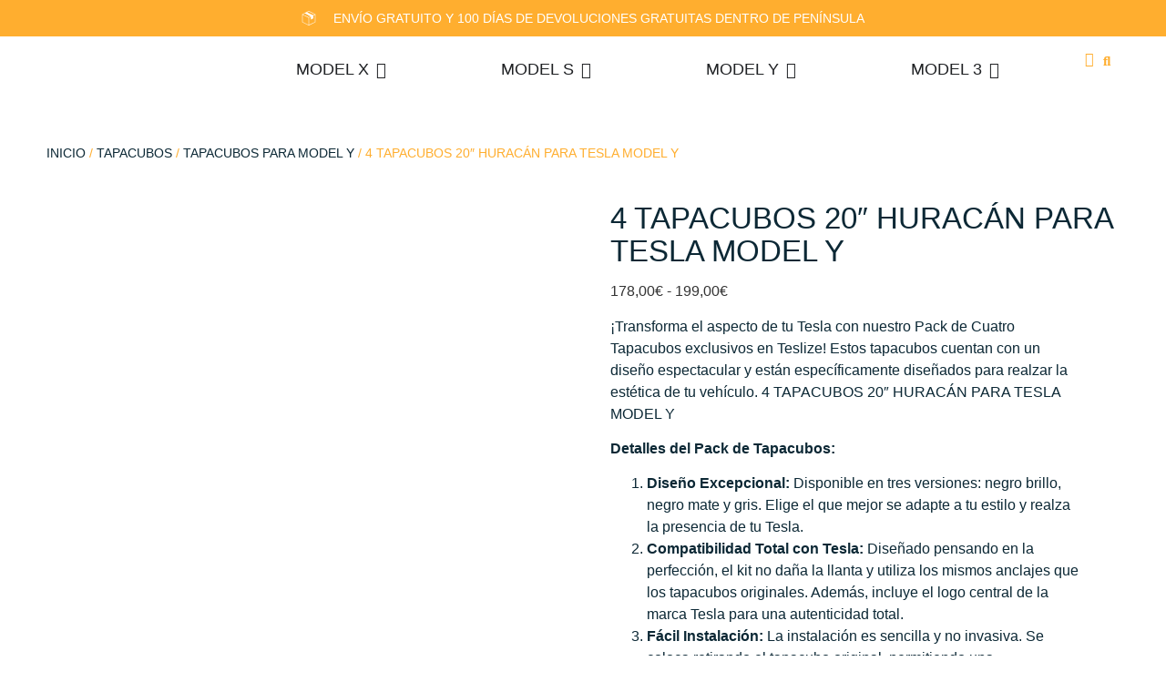

--- FILE ---
content_type: text/html; charset=UTF-8
request_url: https://teslize.com/producto/4-tapacubos-20-huracan-para-tesla-model-y/
body_size: 51144
content:
<!doctype html>
<html lang="es">
<head>
	<meta charset="UTF-8">
	<meta name="viewport" content="width=device-width, initial-scale=1">
	<link rel="profile" href="https://gmpg.org/xfn/11">
	<meta name='robots' content='index, follow, max-image-preview:large, max-snippet:-1, max-video-preview:-1' />
	<style>img:is([sizes="auto" i], [sizes^="auto," i]) { contain-intrinsic-size: 3000px 1500px }</style>
	
<!-- Google Tag Manager for WordPress by gtm4wp.com -->
<script data-cfasync="false" data-pagespeed-no-defer>
	var gtm4wp_datalayer_name = "dataLayer";
	var dataLayer = dataLayer || [];
</script>
<!-- End Google Tag Manager for WordPress by gtm4wp.com -->
	<!-- This site is optimized with the Yoast SEO plugin v25.8 - https://yoast.com/wordpress/plugins/seo/ -->
	<title>4 TAPACUBOS 20&quot; HURACÁN PARA TESLA MODEL Y - TESLIZE</title>
	<link rel="canonical" href="https://teslize.com/producto/4-tapacubos-20-huracan-para-tesla-model-y/" />
	<meta property="og:locale" content="es_ES" />
	<meta property="og:type" content="article" />
	<meta property="og:title" content="4 TAPACUBOS 20&quot; HURACÁN PARA TESLA MODEL Y - TESLIZE" />
	<meta property="og:description" content="¡Dale a tu Tesla un toque espectacular con nuestro Pack de Cuatro Tapacubos exclusivos en Teslize! Disponibles en negro brillo, negro mate y gris. Diseño sin daño para la llanta, fácil instalación, incluye el logo central Tesla.           ¡Personaliza tu Tesla hoy mismo! Elige tu estilo y ¡Compra ahora para un upgrade instantáneo y lleno de estilo!" />
	<meta property="og:url" content="https://teslize.com/producto/4-tapacubos-20-huracan-para-tesla-model-y/" />
	<meta property="og:site_name" content="TESLIZE" />
	<meta property="article:modified_time" content="2024-02-07T01:05:53+00:00" />
	<meta property="og:image" content="https://teslize.com/wp-content/uploads/2023/11/Tesla-Model-3-Model-Y-Hubcap-without-logo_page-0016-scaled.jpg" />
	<meta property="og:image:width" content="2560" />
	<meta property="og:image:height" content="1628" />
	<meta property="og:image:type" content="image/jpeg" />
	<meta name="twitter:card" content="summary_large_image" />
	<meta name="twitter:label1" content="Tiempo de lectura" />
	<meta name="twitter:data1" content="2 minutos" />
	<script type="application/ld+json" class="yoast-schema-graph">{"@context":"https://schema.org","@graph":[{"@type":"WebPage","@id":"https://teslize.com/producto/4-tapacubos-20-huracan-para-tesla-model-y/","url":"https://teslize.com/producto/4-tapacubos-20-huracan-para-tesla-model-y/","name":"4 TAPACUBOS 20\" HURACÁN PARA TESLA MODEL Y - TESLIZE","isPartOf":{"@id":"https://teslize.com/#website"},"primaryImageOfPage":{"@id":"https://teslize.com/producto/4-tapacubos-20-huracan-para-tesla-model-y/#primaryimage"},"image":{"@id":"https://teslize.com/producto/4-tapacubos-20-huracan-para-tesla-model-y/#primaryimage"},"thumbnailUrl":"https://teslize.com/wp-content/uploads/2023/11/Tesla-Model-3-Model-Y-Hubcap-without-logo_page-0016-scaled.jpg","datePublished":"2023-11-23T00:38:54+00:00","dateModified":"2024-02-07T01:05:53+00:00","breadcrumb":{"@id":"https://teslize.com/producto/4-tapacubos-20-huracan-para-tesla-model-y/#breadcrumb"},"inLanguage":"es","potentialAction":[{"@type":"ReadAction","target":["https://teslize.com/producto/4-tapacubos-20-huracan-para-tesla-model-y/"]}]},{"@type":"ImageObject","inLanguage":"es","@id":"https://teslize.com/producto/4-tapacubos-20-huracan-para-tesla-model-y/#primaryimage","url":"https://teslize.com/wp-content/uploads/2023/11/Tesla-Model-3-Model-Y-Hubcap-without-logo_page-0016-scaled.jpg","contentUrl":"https://teslize.com/wp-content/uploads/2023/11/Tesla-Model-3-Model-Y-Hubcap-without-logo_page-0016-scaled.jpg","width":2560,"height":1628},{"@type":"BreadcrumbList","@id":"https://teslize.com/producto/4-tapacubos-20-huracan-para-tesla-model-y/#breadcrumb","itemListElement":[{"@type":"ListItem","position":1,"name":"Portada","item":"https://teslize.com/"},{"@type":"ListItem","position":2,"name":"Tienda","item":"https://teslize.com/tienda/"},{"@type":"ListItem","position":3,"name":"4 TAPACUBOS 20&#8243; HURACÁN PARA TESLA MODEL Y"}]},{"@type":"WebSite","@id":"https://teslize.com/#website","url":"https://teslize.com/","name":"TESLIZE","description":"Tu primer taller especialista en Tesla dedicado a la personalización. Tenemos todo lo que tu Tesla necesita.","publisher":{"@id":"https://teslize.com/#organization"},"alternateName":"Taller Teslize","potentialAction":[{"@type":"SearchAction","target":{"@type":"EntryPoint","urlTemplate":"https://teslize.com/?s={search_term_string}"},"query-input":{"@type":"PropertyValueSpecification","valueRequired":true,"valueName":"search_term_string"}}],"inLanguage":"es"},{"@type":"Organization","@id":"https://teslize.com/#organization","name":"Teslize","alternateName":"Teslize | Tesla Customize","url":"https://teslize.com/","logo":{"@type":"ImageObject","inLanguage":"es","@id":"https://teslize.com/#/schema/logo/image/","url":"https://teslize.com/wp-content/uploads/2023/10/Diseno-sin-titulo-14.png","contentUrl":"https://teslize.com/wp-content/uploads/2023/10/Diseno-sin-titulo-14.png","width":350,"height":100,"caption":"Teslize"},"image":{"@id":"https://teslize.com/#/schema/logo/image/"},"sameAs":["https://www.instagram.com/teslize?igsh=dDMyMjd5a3MzNjJ6&utm_source=qr","https://x.com/teslize"]}]}</script>
	<!-- / Yoast SEO plugin. -->


<link rel="alternate" type="application/rss+xml" title="TESLIZE &raquo; Feed" href="https://teslize.com/feed/" />
<link rel="alternate" type="application/rss+xml" title="TESLIZE &raquo; Feed de los comentarios" href="https://teslize.com/comments/feed/" />
<script>
window._wpemojiSettings = {"baseUrl":"https:\/\/s.w.org\/images\/core\/emoji\/16.0.1\/72x72\/","ext":".png","svgUrl":"https:\/\/s.w.org\/images\/core\/emoji\/16.0.1\/svg\/","svgExt":".svg","source":{"concatemoji":"https:\/\/teslize.com\/wp-includes\/js\/wp-emoji-release.min.js?ver=6.8.3"}};
/*! This file is auto-generated */
!function(s,n){var o,i,e;function c(e){try{var t={supportTests:e,timestamp:(new Date).valueOf()};sessionStorage.setItem(o,JSON.stringify(t))}catch(e){}}function p(e,t,n){e.clearRect(0,0,e.canvas.width,e.canvas.height),e.fillText(t,0,0);var t=new Uint32Array(e.getImageData(0,0,e.canvas.width,e.canvas.height).data),a=(e.clearRect(0,0,e.canvas.width,e.canvas.height),e.fillText(n,0,0),new Uint32Array(e.getImageData(0,0,e.canvas.width,e.canvas.height).data));return t.every(function(e,t){return e===a[t]})}function u(e,t){e.clearRect(0,0,e.canvas.width,e.canvas.height),e.fillText(t,0,0);for(var n=e.getImageData(16,16,1,1),a=0;a<n.data.length;a++)if(0!==n.data[a])return!1;return!0}function f(e,t,n,a){switch(t){case"flag":return n(e,"\ud83c\udff3\ufe0f\u200d\u26a7\ufe0f","\ud83c\udff3\ufe0f\u200b\u26a7\ufe0f")?!1:!n(e,"\ud83c\udde8\ud83c\uddf6","\ud83c\udde8\u200b\ud83c\uddf6")&&!n(e,"\ud83c\udff4\udb40\udc67\udb40\udc62\udb40\udc65\udb40\udc6e\udb40\udc67\udb40\udc7f","\ud83c\udff4\u200b\udb40\udc67\u200b\udb40\udc62\u200b\udb40\udc65\u200b\udb40\udc6e\u200b\udb40\udc67\u200b\udb40\udc7f");case"emoji":return!a(e,"\ud83e\udedf")}return!1}function g(e,t,n,a){var r="undefined"!=typeof WorkerGlobalScope&&self instanceof WorkerGlobalScope?new OffscreenCanvas(300,150):s.createElement("canvas"),o=r.getContext("2d",{willReadFrequently:!0}),i=(o.textBaseline="top",o.font="600 32px Arial",{});return e.forEach(function(e){i[e]=t(o,e,n,a)}),i}function t(e){var t=s.createElement("script");t.src=e,t.defer=!0,s.head.appendChild(t)}"undefined"!=typeof Promise&&(o="wpEmojiSettingsSupports",i=["flag","emoji"],n.supports={everything:!0,everythingExceptFlag:!0},e=new Promise(function(e){s.addEventListener("DOMContentLoaded",e,{once:!0})}),new Promise(function(t){var n=function(){try{var e=JSON.parse(sessionStorage.getItem(o));if("object"==typeof e&&"number"==typeof e.timestamp&&(new Date).valueOf()<e.timestamp+604800&&"object"==typeof e.supportTests)return e.supportTests}catch(e){}return null}();if(!n){if("undefined"!=typeof Worker&&"undefined"!=typeof OffscreenCanvas&&"undefined"!=typeof URL&&URL.createObjectURL&&"undefined"!=typeof Blob)try{var e="postMessage("+g.toString()+"("+[JSON.stringify(i),f.toString(),p.toString(),u.toString()].join(",")+"));",a=new Blob([e],{type:"text/javascript"}),r=new Worker(URL.createObjectURL(a),{name:"wpTestEmojiSupports"});return void(r.onmessage=function(e){c(n=e.data),r.terminate(),t(n)})}catch(e){}c(n=g(i,f,p,u))}t(n)}).then(function(e){for(var t in e)n.supports[t]=e[t],n.supports.everything=n.supports.everything&&n.supports[t],"flag"!==t&&(n.supports.everythingExceptFlag=n.supports.everythingExceptFlag&&n.supports[t]);n.supports.everythingExceptFlag=n.supports.everythingExceptFlag&&!n.supports.flag,n.DOMReady=!1,n.readyCallback=function(){n.DOMReady=!0}}).then(function(){return e}).then(function(){var e;n.supports.everything||(n.readyCallback(),(e=n.source||{}).concatemoji?t(e.concatemoji):e.wpemoji&&e.twemoji&&(t(e.twemoji),t(e.wpemoji)))}))}((window,document),window._wpemojiSettings);
</script>
<link rel='stylesheet' id='dashicons-css' href='https://teslize.com/wp-includes/css/dashicons.min.css?ver=6.8.3' media='all' />
<link rel='stylesheet' id='thickbox-css' href='https://teslize.com/wp-includes/js/thickbox/thickbox.css?ver=6.8.3' media='all' />
<style id='wp-emoji-styles-inline-css'>

	img.wp-smiley, img.emoji {
		display: inline !important;
		border: none !important;
		box-shadow: none !important;
		height: 1em !important;
		width: 1em !important;
		margin: 0 0.07em !important;
		vertical-align: -0.1em !important;
		background: none !important;
		padding: 0 !important;
	}
</style>
<link rel='stylesheet' id='wp-block-library-css' href='https://teslize.com/wp-includes/css/dist/block-library/style.min.css?ver=6.8.3' media='all' />
<style id='classic-theme-styles-inline-css'>
/*! This file is auto-generated */
.wp-block-button__link{color:#fff;background-color:#32373c;border-radius:9999px;box-shadow:none;text-decoration:none;padding:calc(.667em + 2px) calc(1.333em + 2px);font-size:1.125em}.wp-block-file__button{background:#32373c;color:#fff;text-decoration:none}
</style>
<style id='global-styles-inline-css'>
:root{--wp--preset--aspect-ratio--square: 1;--wp--preset--aspect-ratio--4-3: 4/3;--wp--preset--aspect-ratio--3-4: 3/4;--wp--preset--aspect-ratio--3-2: 3/2;--wp--preset--aspect-ratio--2-3: 2/3;--wp--preset--aspect-ratio--16-9: 16/9;--wp--preset--aspect-ratio--9-16: 9/16;--wp--preset--color--black: #000000;--wp--preset--color--cyan-bluish-gray: #abb8c3;--wp--preset--color--white: #ffffff;--wp--preset--color--pale-pink: #f78da7;--wp--preset--color--vivid-red: #cf2e2e;--wp--preset--color--luminous-vivid-orange: #ff6900;--wp--preset--color--luminous-vivid-amber: #fcb900;--wp--preset--color--light-green-cyan: #7bdcb5;--wp--preset--color--vivid-green-cyan: #00d084;--wp--preset--color--pale-cyan-blue: #8ed1fc;--wp--preset--color--vivid-cyan-blue: #0693e3;--wp--preset--color--vivid-purple: #9b51e0;--wp--preset--gradient--vivid-cyan-blue-to-vivid-purple: linear-gradient(135deg,rgba(6,147,227,1) 0%,rgb(155,81,224) 100%);--wp--preset--gradient--light-green-cyan-to-vivid-green-cyan: linear-gradient(135deg,rgb(122,220,180) 0%,rgb(0,208,130) 100%);--wp--preset--gradient--luminous-vivid-amber-to-luminous-vivid-orange: linear-gradient(135deg,rgba(252,185,0,1) 0%,rgba(255,105,0,1) 100%);--wp--preset--gradient--luminous-vivid-orange-to-vivid-red: linear-gradient(135deg,rgba(255,105,0,1) 0%,rgb(207,46,46) 100%);--wp--preset--gradient--very-light-gray-to-cyan-bluish-gray: linear-gradient(135deg,rgb(238,238,238) 0%,rgb(169,184,195) 100%);--wp--preset--gradient--cool-to-warm-spectrum: linear-gradient(135deg,rgb(74,234,220) 0%,rgb(151,120,209) 20%,rgb(207,42,186) 40%,rgb(238,44,130) 60%,rgb(251,105,98) 80%,rgb(254,248,76) 100%);--wp--preset--gradient--blush-light-purple: linear-gradient(135deg,rgb(255,206,236) 0%,rgb(152,150,240) 100%);--wp--preset--gradient--blush-bordeaux: linear-gradient(135deg,rgb(254,205,165) 0%,rgb(254,45,45) 50%,rgb(107,0,62) 100%);--wp--preset--gradient--luminous-dusk: linear-gradient(135deg,rgb(255,203,112) 0%,rgb(199,81,192) 50%,rgb(65,88,208) 100%);--wp--preset--gradient--pale-ocean: linear-gradient(135deg,rgb(255,245,203) 0%,rgb(182,227,212) 50%,rgb(51,167,181) 100%);--wp--preset--gradient--electric-grass: linear-gradient(135deg,rgb(202,248,128) 0%,rgb(113,206,126) 100%);--wp--preset--gradient--midnight: linear-gradient(135deg,rgb(2,3,129) 0%,rgb(40,116,252) 100%);--wp--preset--font-size--small: 13px;--wp--preset--font-size--medium: 20px;--wp--preset--font-size--large: 36px;--wp--preset--font-size--x-large: 42px;--wp--preset--spacing--20: 0.44rem;--wp--preset--spacing--30: 0.67rem;--wp--preset--spacing--40: 1rem;--wp--preset--spacing--50: 1.5rem;--wp--preset--spacing--60: 2.25rem;--wp--preset--spacing--70: 3.38rem;--wp--preset--spacing--80: 5.06rem;--wp--preset--shadow--natural: 6px 6px 9px rgba(0, 0, 0, 0.2);--wp--preset--shadow--deep: 12px 12px 50px rgba(0, 0, 0, 0.4);--wp--preset--shadow--sharp: 6px 6px 0px rgba(0, 0, 0, 0.2);--wp--preset--shadow--outlined: 6px 6px 0px -3px rgba(255, 255, 255, 1), 6px 6px rgba(0, 0, 0, 1);--wp--preset--shadow--crisp: 6px 6px 0px rgba(0, 0, 0, 1);}:where(.is-layout-flex){gap: 0.5em;}:where(.is-layout-grid){gap: 0.5em;}body .is-layout-flex{display: flex;}.is-layout-flex{flex-wrap: wrap;align-items: center;}.is-layout-flex > :is(*, div){margin: 0;}body .is-layout-grid{display: grid;}.is-layout-grid > :is(*, div){margin: 0;}:where(.wp-block-columns.is-layout-flex){gap: 2em;}:where(.wp-block-columns.is-layout-grid){gap: 2em;}:where(.wp-block-post-template.is-layout-flex){gap: 1.25em;}:where(.wp-block-post-template.is-layout-grid){gap: 1.25em;}.has-black-color{color: var(--wp--preset--color--black) !important;}.has-cyan-bluish-gray-color{color: var(--wp--preset--color--cyan-bluish-gray) !important;}.has-white-color{color: var(--wp--preset--color--white) !important;}.has-pale-pink-color{color: var(--wp--preset--color--pale-pink) !important;}.has-vivid-red-color{color: var(--wp--preset--color--vivid-red) !important;}.has-luminous-vivid-orange-color{color: var(--wp--preset--color--luminous-vivid-orange) !important;}.has-luminous-vivid-amber-color{color: var(--wp--preset--color--luminous-vivid-amber) !important;}.has-light-green-cyan-color{color: var(--wp--preset--color--light-green-cyan) !important;}.has-vivid-green-cyan-color{color: var(--wp--preset--color--vivid-green-cyan) !important;}.has-pale-cyan-blue-color{color: var(--wp--preset--color--pale-cyan-blue) !important;}.has-vivid-cyan-blue-color{color: var(--wp--preset--color--vivid-cyan-blue) !important;}.has-vivid-purple-color{color: var(--wp--preset--color--vivid-purple) !important;}.has-black-background-color{background-color: var(--wp--preset--color--black) !important;}.has-cyan-bluish-gray-background-color{background-color: var(--wp--preset--color--cyan-bluish-gray) !important;}.has-white-background-color{background-color: var(--wp--preset--color--white) !important;}.has-pale-pink-background-color{background-color: var(--wp--preset--color--pale-pink) !important;}.has-vivid-red-background-color{background-color: var(--wp--preset--color--vivid-red) !important;}.has-luminous-vivid-orange-background-color{background-color: var(--wp--preset--color--luminous-vivid-orange) !important;}.has-luminous-vivid-amber-background-color{background-color: var(--wp--preset--color--luminous-vivid-amber) !important;}.has-light-green-cyan-background-color{background-color: var(--wp--preset--color--light-green-cyan) !important;}.has-vivid-green-cyan-background-color{background-color: var(--wp--preset--color--vivid-green-cyan) !important;}.has-pale-cyan-blue-background-color{background-color: var(--wp--preset--color--pale-cyan-blue) !important;}.has-vivid-cyan-blue-background-color{background-color: var(--wp--preset--color--vivid-cyan-blue) !important;}.has-vivid-purple-background-color{background-color: var(--wp--preset--color--vivid-purple) !important;}.has-black-border-color{border-color: var(--wp--preset--color--black) !important;}.has-cyan-bluish-gray-border-color{border-color: var(--wp--preset--color--cyan-bluish-gray) !important;}.has-white-border-color{border-color: var(--wp--preset--color--white) !important;}.has-pale-pink-border-color{border-color: var(--wp--preset--color--pale-pink) !important;}.has-vivid-red-border-color{border-color: var(--wp--preset--color--vivid-red) !important;}.has-luminous-vivid-orange-border-color{border-color: var(--wp--preset--color--luminous-vivid-orange) !important;}.has-luminous-vivid-amber-border-color{border-color: var(--wp--preset--color--luminous-vivid-amber) !important;}.has-light-green-cyan-border-color{border-color: var(--wp--preset--color--light-green-cyan) !important;}.has-vivid-green-cyan-border-color{border-color: var(--wp--preset--color--vivid-green-cyan) !important;}.has-pale-cyan-blue-border-color{border-color: var(--wp--preset--color--pale-cyan-blue) !important;}.has-vivid-cyan-blue-border-color{border-color: var(--wp--preset--color--vivid-cyan-blue) !important;}.has-vivid-purple-border-color{border-color: var(--wp--preset--color--vivid-purple) !important;}.has-vivid-cyan-blue-to-vivid-purple-gradient-background{background: var(--wp--preset--gradient--vivid-cyan-blue-to-vivid-purple) !important;}.has-light-green-cyan-to-vivid-green-cyan-gradient-background{background: var(--wp--preset--gradient--light-green-cyan-to-vivid-green-cyan) !important;}.has-luminous-vivid-amber-to-luminous-vivid-orange-gradient-background{background: var(--wp--preset--gradient--luminous-vivid-amber-to-luminous-vivid-orange) !important;}.has-luminous-vivid-orange-to-vivid-red-gradient-background{background: var(--wp--preset--gradient--luminous-vivid-orange-to-vivid-red) !important;}.has-very-light-gray-to-cyan-bluish-gray-gradient-background{background: var(--wp--preset--gradient--very-light-gray-to-cyan-bluish-gray) !important;}.has-cool-to-warm-spectrum-gradient-background{background: var(--wp--preset--gradient--cool-to-warm-spectrum) !important;}.has-blush-light-purple-gradient-background{background: var(--wp--preset--gradient--blush-light-purple) !important;}.has-blush-bordeaux-gradient-background{background: var(--wp--preset--gradient--blush-bordeaux) !important;}.has-luminous-dusk-gradient-background{background: var(--wp--preset--gradient--luminous-dusk) !important;}.has-pale-ocean-gradient-background{background: var(--wp--preset--gradient--pale-ocean) !important;}.has-electric-grass-gradient-background{background: var(--wp--preset--gradient--electric-grass) !important;}.has-midnight-gradient-background{background: var(--wp--preset--gradient--midnight) !important;}.has-small-font-size{font-size: var(--wp--preset--font-size--small) !important;}.has-medium-font-size{font-size: var(--wp--preset--font-size--medium) !important;}.has-large-font-size{font-size: var(--wp--preset--font-size--large) !important;}.has-x-large-font-size{font-size: var(--wp--preset--font-size--x-large) !important;}
:where(.wp-block-post-template.is-layout-flex){gap: 1.25em;}:where(.wp-block-post-template.is-layout-grid){gap: 1.25em;}
:where(.wp-block-columns.is-layout-flex){gap: 2em;}:where(.wp-block-columns.is-layout-grid){gap: 2em;}
:root :where(.wp-block-pullquote){font-size: 1.5em;line-height: 1.6;}
</style>
<style id='productx-global-style-inline-css'>
:root {
			--productx-color1: #037fff;
			--productx-color2: #026fe0;
			--productx-color3: #071323;
			--productx-color4: #132133;
			--productx-color5: #34495e;
			--productx-color6: #787676;
			--productx-color7: #f0f2f3;
			--productx-color8: #f8f9fa;
			--productx-color9: #ffffff;
			}
</style>
<link rel='stylesheet' id='wopb-css-css' href='https://teslize.com/wp-content/plugins/product-blocks/assets/css/wopb.css?ver=4.3.5' media='all' />
<link rel='stylesheet' id='sequra-widget-css' href='https://teslize.com/wp-content/plugins/sequra/assets/css/widget.css?ver=3.2.2' media='all' />
<link rel='stylesheet' id='photoswipe-css' href='https://teslize.com/wp-content/plugins/woocommerce/assets/css/photoswipe/photoswipe.min.css?ver=10.1.3' media='all' />
<link rel='stylesheet' id='photoswipe-default-skin-css' href='https://teslize.com/wp-content/plugins/woocommerce/assets/css/photoswipe/default-skin/default-skin.min.css?ver=10.1.3' media='all' />
<link rel='stylesheet' id='woocommerce-layout-css' href='https://teslize.com/wp-content/plugins/woocommerce/assets/css/woocommerce-layout.css?ver=10.1.3' media='all' />
<link rel='stylesheet' id='woocommerce-smallscreen-css' href='https://teslize.com/wp-content/plugins/woocommerce/assets/css/woocommerce-smallscreen.css?ver=10.1.3' media='only screen and (max-width: 768px)' />
<link rel='stylesheet' id='woocommerce-general-css' href='https://teslize.com/wp-content/plugins/woocommerce/assets/css/woocommerce.css?ver=10.1.3' media='all' />
<style id='woocommerce-inline-inline-css'>
.woocommerce form .form-row .required { visibility: visible; }
</style>
<link rel='stylesheet' id='pretty-checkbox-css' href='https://teslize.com/wp-content/plugins/bayna/assets/css/pretty-checkbox.min.css?ver=2.4.9' media='all' />
<style id='pretty-checkbox-inline-css'>

			.tipso_bubble{
				background: rgba(25,25,25,0.9) !important;
				color: #fff !important;
			}
			.tipso_arrow{border-color: rgba(25,25,25,0.9) transparent transparent !important;}
			.pretty.p-default input:checked~.state label:after,
			.pretty.p-default:not(.p-fill) input:checked~.state.p-primary-o label:after {
				background: #5cb85c !important;
			}
			.pretty input:checked~.state.p-primary-o label:before, .pretty.p-toggle .state.p-primary-o label:before {
				border-color: #5cb85c !important;
			}
		
</style>
<link rel='stylesheet' id='dfwc-public-css' href='https://teslize.com/wp-content/plugins/bayna/assets/css/dfwc-public.css?ver=2.4.9' media='all' />
<link rel='stylesheet' id='brands-styles-css' href='https://teslize.com/wp-content/plugins/woocommerce/assets/css/brands.css?ver=10.1.3' media='all' />
<link rel='stylesheet' id='hello-elementor-css' href='https://teslize.com/wp-content/themes/hello-elementor/style.min.css?ver=3.0.1' media='all' />
<link rel='stylesheet' id='hello-elementor-theme-style-css' href='https://teslize.com/wp-content/themes/hello-elementor/theme.min.css?ver=3.0.1' media='all' />
<link rel='stylesheet' id='hello-elementor-header-footer-css' href='https://teslize.com/wp-content/themes/hello-elementor/header-footer.min.css?ver=3.0.1' media='all' />
<link rel='stylesheet' id='elementor-frontend-css' href='https://teslize.com/wp-content/plugins/elementor/assets/css/frontend.min.css?ver=3.31.3' media='all' />
<link rel='stylesheet' id='elementor-post-31-css' href='https://teslize.com/wp-content/uploads/elementor/css/post-31.css?ver=1766455467' media='all' />
<link rel='stylesheet' id='widget-icon-list-css' href='https://teslize.com/wp-content/plugins/elementor/assets/css/widget-icon-list.min.css?ver=3.31.3' media='all' />
<link rel='stylesheet' id='widget-image-css' href='https://teslize.com/wp-content/plugins/elementor/assets/css/widget-image.min.css?ver=3.31.3' media='all' />
<link rel='stylesheet' id='widget-heading-css' href='https://teslize.com/wp-content/plugins/elementor/assets/css/widget-heading.min.css?ver=3.31.3' media='all' />
<link rel='stylesheet' id='widget-mega-menu-css' href='https://teslize.com/wp-content/plugins/elementor-pro/assets/css/widget-mega-menu.min.css?ver=3.31.2' media='all' />
<link rel='stylesheet' id='widget-woocommerce-menu-cart-css' href='https://teslize.com/wp-content/plugins/elementor-pro/assets/css/widget-woocommerce-menu-cart.min.css?ver=3.31.2' media='all' />
<link rel='stylesheet' id='widget-search-form-css' href='https://teslize.com/wp-content/plugins/elementor-pro/assets/css/widget-search-form.min.css?ver=3.31.2' media='all' />
<link rel='stylesheet' id='elementor-icons-shared-0-css' href='https://teslize.com/wp-content/plugins/elementor/assets/lib/font-awesome/css/fontawesome.min.css?ver=5.15.3' media='all' />
<link rel='stylesheet' id='elementor-icons-fa-solid-css' href='https://teslize.com/wp-content/plugins/elementor/assets/lib/font-awesome/css/solid.min.css?ver=5.15.3' media='all' />
<link rel='stylesheet' id='e-sticky-css' href='https://teslize.com/wp-content/plugins/elementor-pro/assets/css/modules/sticky.min.css?ver=3.31.2' media='all' />
<link rel='stylesheet' id='widget-form-css' href='https://teslize.com/wp-content/plugins/elementor-pro/assets/css/widget-form.min.css?ver=3.31.2' media='all' />
<link rel='stylesheet' id='widget-woocommerce-product-images-css' href='https://teslize.com/wp-content/plugins/elementor-pro/assets/css/widget-woocommerce-product-images.min.css?ver=3.31.2' media='all' />
<link rel='stylesheet' id='widget-woocommerce-product-price-css' href='https://teslize.com/wp-content/plugins/elementor-pro/assets/css/widget-woocommerce-product-price.min.css?ver=3.31.2' media='all' />
<link rel='stylesheet' id='widget-woocommerce-notices-css' href='https://teslize.com/wp-content/plugins/elementor-pro/assets/css/widget-woocommerce-notices.min.css?ver=3.31.2' media='all' />
<link rel='stylesheet' id='widget-woocommerce-product-add-to-cart-css' href='https://teslize.com/wp-content/plugins/elementor-pro/assets/css/widget-woocommerce-product-add-to-cart.min.css?ver=3.31.2' media='all' />
<link rel='stylesheet' id='widget-woocommerce-products-css' href='https://teslize.com/wp-content/plugins/elementor-pro/assets/css/widget-woocommerce-products.min.css?ver=3.31.2' media='all' />
<link rel='stylesheet' id='elementor-icons-css' href='https://teslize.com/wp-content/plugins/elementor/assets/lib/eicons/css/elementor-icons.min.css?ver=5.43.0' media='all' />
<link rel='stylesheet' id='wopb-style-css' href='https://teslize.com/wp-content/plugins/product-blocks/assets/css/blocks.style.css?ver=4.3.5' media='all' />
<link rel='stylesheet' id='wopb-slick-style-css' href='https://teslize.com/wp-content/plugins/product-blocks/assets/css/slick.css?ver=4.3.5' media='all' />
<link rel='stylesheet' id='wopb-slick-theme-style-css' href='https://teslize.com/wp-content/plugins/product-blocks/assets/css/slick-theme.css?ver=4.3.5' media='all' />
<link rel='stylesheet' id='elementor-post-59-css' href='https://teslize.com/wp-content/uploads/elementor/css/post-59.css?ver=1766455467' media='all' />
<link rel='stylesheet' id='elementor-post-54-css' href='https://teslize.com/wp-content/uploads/elementor/css/post-54.css?ver=1766455468' media='all' />
<link rel='stylesheet' id='elementor-post-47-css' href='https://teslize.com/wp-content/uploads/elementor/css/post-47.css?ver=1766455817' media='all' />
<link rel='stylesheet' id='e-woocommerce-notices-css' href='https://teslize.com/wp-content/plugins/elementor-pro/assets/css/woocommerce-notices.min.css?ver=3.31.2' media='all' />
<link rel='stylesheet' id='wc_stripe_express_checkout_style-css' href='https://teslize.com/wp-content/plugins/woocommerce-gateway-stripe/build/express-checkout.css?ver=5b5771491af88cd3f6b096d75ac3645b' media='all' />
<link rel='stylesheet' id='wopb-variation-swatches-style-css' href='https://teslize.com/wp-content/plugins/product-blocks/addons/variation_swatches/css/variation_swatches.css?ver=4.3.5' media='all' />
<link rel='stylesheet' id='ekit-widget-styles-css' href='https://teslize.com/wp-content/plugins/elementskit-lite/widgets/init/assets/css/widget-styles.css?ver=3.7.2' media='all' />
<link rel='stylesheet' id='ekit-responsive-css' href='https://teslize.com/wp-content/plugins/elementskit-lite/widgets/init/assets/css/responsive.css?ver=3.7.2' media='all' />
<link rel='stylesheet' id='elementor-gf-local-questrial-css' href='https://teslize.com/wp-content/uploads/elementor/google-fonts/css/questrial.css?ver=1745358101' media='all' />
<script type="text/template" id="tmpl-variation-template">
	<div class="woocommerce-variation-description">{{{ data.variation.variation_description }}}</div>
	<div class="woocommerce-variation-price">{{{ data.variation.price_html }}}</div>
	<div class="woocommerce-variation-availability">{{{ data.variation.availability_html }}}</div>
</script>
<script type="text/template" id="tmpl-unavailable-variation-template">
	<p role="alert">Lo siento, este producto no está disponible. Por favor, elige otra combinación.</p>
</script>
<script src="https://teslize.com/wp-includes/js/jquery/jquery.min.js?ver=3.7.1" id="jquery-core-js"></script>
<script src="https://teslize.com/wp-includes/js/jquery/jquery-migrate.min.js?ver=3.4.1" id="jquery-migrate-js"></script>
<script id="sequra-config-params-js-extra">
var SequraConfigParams = {"scriptUri":"https:\/\/live.sequracdn.com\/assets\/sequra-checkout.min.js","thousandSeparator":".","decimalSeparator":",","locale":"es-ES","merchant":"teslizecom","assetKey":"3mPcJtJjBN","products":["pp3"]};
</script>
<script src="https://teslize.com/wp-content/plugins/sequra/assets/js/dist/page/sequra-config-params.min.js?ver=3.2.2" id="sequra-config-params-js" defer data-wp-strategy="defer"></script>
<script id="sequra-widget-js-extra">
var SequraWidgetFacade = {"widgets":[],"miniWidgets":[]};
</script>
<script src="https://teslize.com/wp-content/plugins/sequra/assets/js/dist/page/widget-facade.min.js?ver=3.2.2" id="sequra-widget-js" defer data-wp-strategy="defer"></script>
<script src="https://teslize.com/wp-content/plugins/woocommerce/assets/js/jquery-blockui/jquery.blockUI.min.js?ver=2.7.0-wc.10.1.3" id="jquery-blockui-js" defer data-wp-strategy="defer"></script>
<script id="wc-add-to-cart-js-extra">
var wc_add_to_cart_params = {"ajax_url":"\/wp-admin\/admin-ajax.php","wc_ajax_url":"\/?wc-ajax=%%endpoint%%","i18n_view_cart":"Ver carrito","cart_url":"https:\/\/teslize.com\/carrito\/","is_cart":"","cart_redirect_after_add":"no"};
</script>
<script src="https://teslize.com/wp-content/plugins/woocommerce/assets/js/frontend/add-to-cart.min.js?ver=10.1.3" id="wc-add-to-cart-js" defer data-wp-strategy="defer"></script>
<script src="https://teslize.com/wp-content/plugins/woocommerce/assets/js/zoom/jquery.zoom.min.js?ver=1.7.21-wc.10.1.3" id="zoom-js" defer data-wp-strategy="defer"></script>
<script src="https://teslize.com/wp-content/plugins/woocommerce/assets/js/flexslider/jquery.flexslider.min.js?ver=2.7.2-wc.10.1.3" id="flexslider-js" defer data-wp-strategy="defer"></script>
<script src="https://teslize.com/wp-content/plugins/woocommerce/assets/js/photoswipe/photoswipe.min.js?ver=4.1.1-wc.10.1.3" id="photoswipe-js" defer data-wp-strategy="defer"></script>
<script src="https://teslize.com/wp-content/plugins/woocommerce/assets/js/photoswipe/photoswipe-ui-default.min.js?ver=4.1.1-wc.10.1.3" id="photoswipe-ui-default-js" defer data-wp-strategy="defer"></script>
<script id="wc-single-product-js-extra">
var wc_single_product_params = {"i18n_required_rating_text":"Por favor elige una puntuaci\u00f3n","i18n_rating_options":["1 de 5 estrellas","2 de 5 estrellas","3 de 5 estrellas","4 de 5 estrellas","5 de 5 estrellas"],"i18n_product_gallery_trigger_text":"Ver galer\u00eda de im\u00e1genes a pantalla completa","review_rating_required":"yes","flexslider":{"rtl":false,"animation":"slide","smoothHeight":true,"directionNav":false,"controlNav":"thumbnails","slideshow":false,"animationSpeed":500,"animationLoop":false,"allowOneSlide":false},"zoom_enabled":"1","zoom_options":[],"photoswipe_enabled":"1","photoswipe_options":{"shareEl":false,"closeOnScroll":false,"history":false,"hideAnimationDuration":0,"showAnimationDuration":0},"flexslider_enabled":"1"};
</script>
<script src="https://teslize.com/wp-content/plugins/woocommerce/assets/js/frontend/single-product.min.js?ver=10.1.3" id="wc-single-product-js" defer data-wp-strategy="defer"></script>
<script src="https://teslize.com/wp-content/plugins/woocommerce/assets/js/js-cookie/js.cookie.min.js?ver=2.1.4-wc.10.1.3" id="js-cookie-js" defer data-wp-strategy="defer"></script>
<script id="woocommerce-js-extra">
var woocommerce_params = {"ajax_url":"\/wp-admin\/admin-ajax.php","wc_ajax_url":"\/?wc-ajax=%%endpoint%%","i18n_password_show":"Mostrar contrase\u00f1a","i18n_password_hide":"Ocultar contrase\u00f1a"};
</script>
<script src="https://teslize.com/wp-content/plugins/woocommerce/assets/js/frontend/woocommerce.min.js?ver=10.1.3" id="woocommerce-js" defer data-wp-strategy="defer"></script>
<script id="WCPAY_ASSETS-js-extra">
var wcpayAssets = {"url":"https:\/\/teslize.com\/wp-content\/plugins\/woocommerce-payments\/dist\/"};
</script>
<script src="https://teslize.com/wp-includes/js/underscore.min.js?ver=1.13.7" id="underscore-js"></script>
<script id="wp-util-js-extra">
var _wpUtilSettings = {"ajax":{"url":"\/wp-admin\/admin-ajax.php"}};
</script>
<script src="https://teslize.com/wp-includes/js/wp-util.min.js?ver=6.8.3" id="wp-util-js"></script>
<script id="wc-add-to-cart-variation-js-extra">
var wc_add_to_cart_variation_params = {"wc_ajax_url":"\/?wc-ajax=%%endpoint%%","i18n_no_matching_variations_text":"Lo siento, no hay productos que igualen tu selecci\u00f3n. Por favor, escoge una combinaci\u00f3n diferente.","i18n_make_a_selection_text":"Elige las opciones del producto antes de a\u00f1adir este producto a tu carrito.","i18n_unavailable_text":"Lo siento, este producto no est\u00e1 disponible. Por favor, elige otra combinaci\u00f3n.","i18n_reset_alert_text":"Se ha restablecido tu selecci\u00f3n. Por favor, elige alguna opci\u00f3n del producto antes de poder a\u00f1adir este producto a tu carrito."};
</script>
<script src="https://teslize.com/wp-content/plugins/woocommerce/assets/js/frontend/add-to-cart-variation.min.js?ver=10.1.3" id="wc-add-to-cart-variation-js" defer data-wp-strategy="defer"></script>
<link rel="https://api.w.org/" href="https://teslize.com/wp-json/" /><link rel="alternate" title="JSON" type="application/json" href="https://teslize.com/wp-json/wp/v2/product/4207" /><link rel="EditURI" type="application/rsd+xml" title="RSD" href="https://teslize.com/xmlrpc.php?rsd" />
<meta name="generator" content="WordPress 6.8.3" />
<meta name="generator" content="WooCommerce 10.1.3" />
<link rel='shortlink' href='https://teslize.com/?p=4207' />
<link rel="alternate" title="oEmbed (JSON)" type="application/json+oembed" href="https://teslize.com/wp-json/oembed/1.0/embed?url=https%3A%2F%2Fteslize.com%2Fproducto%2F4-tapacubos-20-huracan-para-tesla-model-y%2F" />
<link rel="alternate" title="oEmbed (XML)" type="text/xml+oembed" href="https://teslize.com/wp-json/oembed/1.0/embed?url=https%3A%2F%2Fteslize.com%2Fproducto%2F4-tapacubos-20-huracan-para-tesla-model-y%2F&#038;format=xml" />

<!-- Google Tag Manager for WordPress by gtm4wp.com -->
<!-- GTM Container placement set to automatic -->
<script data-cfasync="false" data-pagespeed-no-defer>
	var dataLayer_content = {"pagePostType":"product","pagePostType2":"single-product","pagePostAuthor":"teslize.com"};
	dataLayer.push( dataLayer_content );
</script>
<script data-cfasync="false" data-pagespeed-no-defer>
(function(w,d,s,l,i){w[l]=w[l]||[];w[l].push({'gtm.start':
new Date().getTime(),event:'gtm.js'});var f=d.getElementsByTagName(s)[0],
j=d.createElement(s),dl=l!='dataLayer'?'&l='+l:'';j.async=true;j.src=
'//www.googletagmanager.com/gtm.js?id='+i+dl;f.parentNode.insertBefore(j,f);
})(window,document,'script','dataLayer','GTM-KX3Z8T9F');
</script>
<!-- End Google Tag Manager for WordPress by gtm4wp.com --><meta name="description" content="¡Dale a tu Tesla un toque espectacular con nuestro Pack de Cuatro Tapacubos exclusivos en Teslize! Disponibles en negro brillo, negro mate y gris. Diseño sin daño para la llanta, fácil instalación, incluye el logo central Tesla.










¡Personaliza tu Tesla hoy mismo! Elige tu estilo y ¡Compra ahora para un upgrade instantáneo y lleno de estilo!">
	<noscript><style>.woocommerce-product-gallery{ opacity: 1 !important; }</style></noscript>
	<meta name="generator" content="Elementor 3.31.3; features: additional_custom_breakpoints, e_element_cache; settings: css_print_method-external, google_font-enabled, font_display-swap">
<script>

document.addEventListener(‘DOMContentLoaded’, function() {
jQuery(function($) {
var mywindow = $(window);
var mypos = mywindow.scrollTop();
let scrolling = false; /* For throlling scroll event */
window.addEventListener(‘scroll’, function() {
scrolling = true;
});
setInterval(() => {
if (scrolling) {
scrolling = false;
if (mypos > 40) {
if (mywindow.scrollTop() > mypos) {
$(‘#stickyheaders’).addClass(‘headerup’);
} else {
$(‘#stickyheaders’).removeClass(‘headerup’);
}
}
mypos = mywindow.scrollTop();
}
}, 300);
});
});

</script>
<style>
#stickyheaders{
transition : transform 0.34s ease;
}
.headerup{
transform: translateY(-110px); /*adjust this value to the height of your header*/
}
</style>
			<style>
				.e-con.e-parent:nth-of-type(n+4):not(.e-lazyloaded):not(.e-no-lazyload),
				.e-con.e-parent:nth-of-type(n+4):not(.e-lazyloaded):not(.e-no-lazyload) * {
					background-image: none !important;
				}
				@media screen and (max-height: 1024px) {
					.e-con.e-parent:nth-of-type(n+3):not(.e-lazyloaded):not(.e-no-lazyload),
					.e-con.e-parent:nth-of-type(n+3):not(.e-lazyloaded):not(.e-no-lazyload) * {
						background-image: none !important;
					}
				}
				@media screen and (max-height: 640px) {
					.e-con.e-parent:nth-of-type(n+2):not(.e-lazyloaded):not(.e-no-lazyload),
					.e-con.e-parent:nth-of-type(n+2):not(.e-lazyloaded):not(.e-no-lazyload) * {
						background-image: none !important;
					}
				}
			</style>
					<style id="wp-custom-css">
			.sticky-column{
position: sticky;
position: -webkit-sticky;
top: 3rem;
}
.sticky-parent
.elementor-widget-wrap {
	display: block.important; 
}

.wp-block-woocommerce-cart.alignwide {
    padding: 0px 120px !important;
}


.wc-block-components-checkout-step__container {
    padding: 0px 30px 0px 0px;
}

@media only screen and (max-width:400px){
	.wp-block-woocommerce-cart.alignwide {
    padding: 0px 90px !important;
}
	
	.wc-block-components-radio-control__option-layout {
    margin-left: 20px;
}
	
}

a.e-show-coupon-form, a.woocommerce-privacy-policy-link, a.woocommerce-terms-and-conditions-link {
    color: #ffae2f !important;
}

.GooglePayButton {
    display: none;
}

#wc-stripe-payment-request-wrapper {
    display: none !important;
}

#wc-stripe-payment-request-button-separator {
    display: none !important;
}

div#e-n-menu-content-2331 .e-con-inner, div#e-n-menu-content-2332 .e-con-inner, div#e-n-menu-content-2333 .e-con-inner, div#e-n-menu-content-2334 .e-con-inner {
    padding: 30px !important;
}


.elementor-widget-n-menu .e-n-menu-title.e-current, .elementor-widget-n-menu .e-n-menu-title.e-current a {
    color: #ffae2f !important;
}

.elementor-widget-n-menu .e-n-menu-title.e-current .e-n-menu-dropdown-icon i {
    color: unset !important;
}

.elementor-element.elementor-element-6062dd1e.e-flex.e-con-boxed.e-con.e-child .e-con-inner {
    max-width: 100% !important;
}

button.button.e-apply-coupon, .woocommerce-cart-form__contents tbody tr td button {
    border-color: #ffae2f !important;
    color: #ffae2f !important;
}

td.product-name a{
	color: #ffae2f !important;
}


.pretty {
    white-space: unset !important;
	margin-top: 20px !important;
}


.elementor-element.elementor-element-02896ab.elementor-product-loop-item--align-center.elementor-grid-5.elementor-grid-tablet-3.elementor-grid-mobile-2.elementor-products-grid.elementor-wc-products.elementor-widget.elementor-widget-woocommerce-products .woocommerce.columns-5 {
    display: flex;
    justify-content: center;
}

ol.flex-control-nav.flex-control-thumbs {
    margin-top: 20px !important;
}

.woocommerce-product-gallery.woocommerce-product-gallery--with-images.woocommerce-product-gallery--columns-4.images {
    margin-left: -10px;
}

.woocommerce-order h4, .woocommerce-order .woocommerce_deposits_parent_order_summary {
    display: none;
}

/** START OF SEQURA CHECKOUT STYLES **/

div#sq_pm_pp3.sq_payment_method {
	display: flex;
	flex-wrap: nowrap;
	margin-top: 2%;
}

div#sq_pm_pp3 > .sq_payment_method {
	display: flex;
	flex-direction: row-reverse;
}

/** END OF SEQURA CHECKOUT STYLES **/		</style>
		</head>
<body data-rsssl=1 class="wp-singular product-template-default single single-product postid-4207 wp-custom-logo wp-theme-hello-elementor theme-hello-elementor woocommerce woocommerce-page woocommerce-no-js e-wc-error-notice e-wc-message-notice e-wc-info-notice elementor-default elementor-template-full-width elementor-kit-31 elementor-page-47">


<!-- GTM Container placement set to automatic -->
<!-- Google Tag Manager (noscript) -->
				<noscript><iframe src="https://www.googletagmanager.com/ns.html?id=GTM-KX3Z8T9F" height="0" width="0" style="display:none;visibility:hidden" aria-hidden="true"></iframe></noscript>
<!-- End Google Tag Manager (noscript) -->
<a class="skip-link screen-reader-text" href="#content">Ir al contenido</a>

		<header data-elementor-type="header" data-elementor-id="59" class="elementor elementor-59 elementor-location-header" data-elementor-post-type="elementor_library">
			<div class="elementor-element elementor-element-3b937c76 e-flex e-con-boxed e-con e-parent" data-id="3b937c76" data-element_type="container" data-settings="{&quot;background_background&quot;:&quot;classic&quot;}">
					<div class="e-con-inner">
				<div class="elementor-element elementor-element-2393100a elementor-icon-list--layout-inline elementor-align-center elementor-mobile-align-center elementor-list-item-link-full_width elementor-widget elementor-widget-icon-list" data-id="2393100a" data-element_type="widget" data-widget_type="icon-list.default">
				<div class="elementor-widget-container">
							<ul class="elementor-icon-list-items elementor-inline-items">
							<li class="elementor-icon-list-item elementor-inline-item">
											<span class="elementor-icon-list-icon">
							<svg xmlns="http://www.w3.org/2000/svg" id="be69ac5a-ed95-4c7d-b1d1-f1921c12af97" data-name="Layer 1" viewBox="0 0 14.3164 15.5576"><path d="M7.9082.7207.75,4.2812v8.4747l7.0576,3.5224,7.2588-3.5205V4.2812Zm6.3381,3.7109-1.8317.8757L5.9893,2.2337l1.9189-.9544ZM7.8107,7.5082,1.5635,4.4349l2.1105-1.05L9.8756,6.5211ZM1.25,4.8375,7.5591,7.9419v7.6543L1.25,12.4473ZM8.0591,15.6011V7.9438L10.1816,6.929V9.8672l2.5235-1.21V5.7225l1.8613-.89v7.6128Z" transform="translate(-0.75 -0.7207)"></path></svg>						</span>
										<span class="elementor-icon-list-text">Envío gratuito y 100 días de devoluciones gratuitas dentro de PENÍNSULA</span>
									</li>
						</ul>
						</div>
				</div>
					</div>
				</div>
		<div class="elementor-element elementor-element-75973c85 e-con-full e-flex e-con e-parent" data-id="75973c85" data-element_type="container" id="stickyheaders" data-settings="{&quot;sticky&quot;:&quot;top&quot;,&quot;animation&quot;:&quot;none&quot;,&quot;background_background&quot;:&quot;classic&quot;,&quot;sticky_on&quot;:[&quot;desktop&quot;,&quot;tablet&quot;,&quot;mobile&quot;],&quot;sticky_offset&quot;:0,&quot;sticky_effects_offset&quot;:0,&quot;sticky_anchor_link_offset&quot;:0}">
				<div class="elementor-element elementor-element-5895f07d elementor-widget__width-auto e-transform elementor-widget elementor-widget-theme-site-logo elementor-widget-image" data-id="5895f07d" data-element_type="widget" data-settings="{&quot;_transform_scaleX_effect&quot;:{&quot;unit&quot;:&quot;px&quot;,&quot;size&quot;:&quot;&quot;,&quot;sizes&quot;:[]},&quot;_transform_scaleX_effect_tablet&quot;:{&quot;unit&quot;:&quot;px&quot;,&quot;size&quot;:&quot;&quot;,&quot;sizes&quot;:[]},&quot;_transform_scaleX_effect_mobile&quot;:{&quot;unit&quot;:&quot;px&quot;,&quot;size&quot;:&quot;&quot;,&quot;sizes&quot;:[]},&quot;_transform_scaleY_effect&quot;:{&quot;unit&quot;:&quot;px&quot;,&quot;size&quot;:&quot;&quot;,&quot;sizes&quot;:[]},&quot;_transform_scaleY_effect_tablet&quot;:{&quot;unit&quot;:&quot;px&quot;,&quot;size&quot;:&quot;&quot;,&quot;sizes&quot;:[]},&quot;_transform_scaleY_effect_mobile&quot;:{&quot;unit&quot;:&quot;px&quot;,&quot;size&quot;:&quot;&quot;,&quot;sizes&quot;:[]}}" data-widget_type="theme-site-logo.default">
				<div class="elementor-widget-container">
											<a href="https://teslize.com/inicio-teslize/">
			<img width="350" height="100" src="https://teslize.com/wp-content/uploads/2023/10/Diseno-sin-titulo-14.png" class="attachment-full size-full wp-image-6464" alt="" srcset="https://teslize.com/wp-content/uploads/2023/10/Diseno-sin-titulo-14.png 350w, https://teslize.com/wp-content/uploads/2023/10/Diseno-sin-titulo-14-300x86.png 300w" sizes="(max-width: 350px) 100vw, 350px" />				</a>
											</div>
				</div>
				<div class="elementor-element elementor-element-def8f9e elementor-widget__width-auto e-full_width e-n-menu-layout-horizontal e-n-menu-tablet elementor-widget elementor-widget-n-menu" data-id="def8f9e" data-element_type="widget" data-settings="{&quot;menu_items&quot;:[{&quot;item_title&quot;:&quot;MODEL X&quot;,&quot;_id&quot;:&quot;5de2079&quot;,&quot;item_link&quot;:{&quot;url&quot;:&quot;https:\/\/teslize.com\/model-x\/&quot;,&quot;is_external&quot;:&quot;&quot;,&quot;nofollow&quot;:&quot;&quot;,&quot;custom_attributes&quot;:&quot;&quot;},&quot;item_dropdown_content&quot;:&quot;yes&quot;,&quot;item_icon&quot;:{&quot;value&quot;:&quot;&quot;,&quot;library&quot;:&quot;&quot;},&quot;item_icon_active&quot;:null,&quot;element_id&quot;:&quot;&quot;},{&quot;item_title&quot;:&quot;MODEL S&quot;,&quot;item_link&quot;:{&quot;url&quot;:&quot;https:\/\/teslize.com\/model-s\/&quot;,&quot;is_external&quot;:&quot;&quot;,&quot;nofollow&quot;:&quot;&quot;,&quot;custom_attributes&quot;:&quot;&quot;},&quot;item_dropdown_content&quot;:&quot;yes&quot;,&quot;_id&quot;:&quot;5de0e8e&quot;,&quot;item_icon&quot;:{&quot;value&quot;:&quot;&quot;,&quot;library&quot;:&quot;&quot;},&quot;item_icon_active&quot;:null,&quot;element_id&quot;:&quot;&quot;},{&quot;item_title&quot;:&quot;MODEL Y&quot;,&quot;item_link&quot;:{&quot;url&quot;:&quot;https:\/\/teslize.com\/model-y\/&quot;,&quot;is_external&quot;:&quot;&quot;,&quot;nofollow&quot;:&quot;&quot;,&quot;custom_attributes&quot;:&quot;&quot;},&quot;item_dropdown_content&quot;:&quot;yes&quot;,&quot;_id&quot;:&quot;0c7127b&quot;,&quot;item_icon&quot;:{&quot;value&quot;:&quot;&quot;,&quot;library&quot;:&quot;&quot;},&quot;item_icon_active&quot;:null,&quot;element_id&quot;:&quot;&quot;},{&quot;item_title&quot;:&quot;MODEL 3&quot;,&quot;item_link&quot;:{&quot;url&quot;:&quot;https:\/\/teslize.com\/model-3\/&quot;,&quot;is_external&quot;:&quot;&quot;,&quot;nofollow&quot;:&quot;&quot;,&quot;custom_attributes&quot;:&quot;&quot;},&quot;item_dropdown_content&quot;:&quot;yes&quot;,&quot;_id&quot;:&quot;c16b544&quot;,&quot;item_icon&quot;:{&quot;value&quot;:&quot;&quot;,&quot;library&quot;:&quot;&quot;},&quot;item_icon_active&quot;:null,&quot;element_id&quot;:&quot;&quot;}],&quot;item_position_horizontal&quot;:&quot;center&quot;,&quot;item_position_horizontal_mobile&quot;:&quot;center&quot;,&quot;menu_item_title_distance_from_content_mobile&quot;:{&quot;unit&quot;:&quot;px&quot;,&quot;size&quot;:0,&quot;sizes&quot;:[]},&quot;content_width&quot;:&quot;full_width&quot;,&quot;item_layout&quot;:&quot;horizontal&quot;,&quot;open_on&quot;:&quot;hover&quot;,&quot;horizontal_scroll&quot;:&quot;disable&quot;,&quot;breakpoint_selector&quot;:&quot;tablet&quot;,&quot;menu_item_title_distance_from_content&quot;:{&quot;unit&quot;:&quot;px&quot;,&quot;size&quot;:0,&quot;sizes&quot;:[]},&quot;menu_item_title_distance_from_content_tablet&quot;:{&quot;unit&quot;:&quot;px&quot;,&quot;size&quot;:&quot;&quot;,&quot;sizes&quot;:[]}}" data-widget_type="mega-menu.default">
				<div class="elementor-widget-container">
							<nav class="e-n-menu" data-widget-number="233" aria-label="Menú">
					<button class="e-n-menu-toggle" id="menu-toggle-233" aria-haspopup="true" aria-expanded="false" aria-controls="menubar-233" aria-label="Alternar menú">
			<span class="e-n-menu-toggle-icon e-open">
				<i class="eicon-menu-bar"></i>			</span>
			<span class="e-n-menu-toggle-icon e-close">
				<i class="eicon-close"></i>			</span>
		</button>
					<div class="e-n-menu-wrapper" id="menubar-233" aria-labelledby="menu-toggle-233">
				<ul class="e-n-menu-heading">
								<li class="e-n-menu-item">
				<div id="e-n-menu-title-2331" class="e-n-menu-title">
					<a class="e-n-menu-title-container e-focus e-link" href="https://teslize.com/model-x/">												<span class="e-n-menu-title-text">
							MODEL X						</span>
					</a>											<button id="e-n-menu-dropdown-icon-2331" class="e-n-menu-dropdown-icon e-focus" data-tab-index="1" aria-haspopup="true" aria-expanded="false" aria-controls="e-n-menu-content-2331" >
							<span class="e-n-menu-dropdown-icon-opened">
								<i aria-hidden="true" class="fas fa-caret-up"></i>								<span class="elementor-screen-only">Cerrar MODEL X</span>
							</span>
							<span class="e-n-menu-dropdown-icon-closed">
								<i aria-hidden="true" class="fas fa-caret-down"></i>								<span class="elementor-screen-only">Abrir MODEL X</span>
							</span>
						</button>
									</div>
									<div class="e-n-menu-content">
						<div id="e-n-menu-content-2331" data-tab-index="1" aria-labelledby="e-n-menu-dropdown-icon-2331" class="elementor-element elementor-element-aaaf17a e-flex e-con-boxed e-con e-child" data-id="aaaf17a" data-element_type="container">
					<div class="e-con-inner">
		<div class="elementor-element elementor-element-3b98b5a e-con-full e-flex e-con e-child" data-id="3b98b5a" data-element_type="container">
				<div class="elementor-element elementor-element-b320fe4 elementor-widget elementor-widget-heading" data-id="b320fe4" data-element_type="widget" data-widget_type="heading.default">
				<div class="elementor-widget-container">
					<h2 class="elementor-heading-title elementor-size-default">MODEL X ACCESORIOS</h2>				</div>
				</div>
				<div class="elementor-element elementor-element-4169cad elementor-icon-list--layout-traditional elementor-list-item-link-full_width elementor-widget elementor-widget-icon-list" data-id="4169cad" data-element_type="widget" data-widget_type="icon-list.default">
				<div class="elementor-widget-container">
							<ul class="elementor-icon-list-items">
							<li class="elementor-icon-list-item">
											<a href="https://teslize.com/categoria-producto/comodidad/comodidad-para-model-x/">

											<span class="elementor-icon-list-text">Comodidad</span>
											</a>
									</li>
								<li class="elementor-icon-list-item">
											<a href="https://teslize.com/categoria-producto/lo-esencial/lo-esencial-para-model-x/">

											<span class="elementor-icon-list-text">Lo esencial</span>
											</a>
									</li>
								<li class="elementor-icon-list-item">
											<a href="https://teslize.com/categoria-producto/exterior/exterior-para-model-x/">

											<span class="elementor-icon-list-text">Exterior </span>
											</a>
									</li>
								<li class="elementor-icon-list-item">
											<a href="https://teslize.com/categoria-producto/interior/interior-para-model-x/">

											<span class="elementor-icon-list-text">Interior</span>
											</a>
									</li>
								<li class="elementor-icon-list-item">
											<a href="https://teslize.com/categoria-producto/pintura/pintura-para-model-x/">

											<span class="elementor-icon-list-text">Pintura </span>
											</a>
									</li>
						</ul>
						</div>
				</div>
				</div>
		<div class="elementor-element elementor-element-32f5168 e-con-full e-flex e-con e-child" data-id="32f5168" data-element_type="container">
				<div class="elementor-element elementor-element-8cbde8d elementor-icon-list--layout-traditional elementor-list-item-link-full_width elementor-widget elementor-widget-icon-list" data-id="8cbde8d" data-element_type="widget" data-widget_type="icon-list.default">
				<div class="elementor-widget-container">
							<ul class="elementor-icon-list-items">
							<li class="elementor-icon-list-item">
											<a href="https://teslize.com/categoria-producto/logos/lo-esencial-para-model-x-logos/">

											<span class="elementor-icon-list-text">Logos</span>
											</a>
									</li>
								<li class="elementor-icon-list-item">
											<a href="https://teslize.com/categoria-producto/mecanica/mecanica-para-model-x/">

											<span class="elementor-icon-list-text">Mecánica</span>
											</a>
									</li>
								<li class="elementor-icon-list-item">
											<a href="https://teslize.com/categoria-producto/performance/performance-para-model-x/">

											<span class="elementor-icon-list-text">Performance</span>
											</a>
									</li>
								<li class="elementor-icon-list-item">
											<a href="https://teslize.com/categoria-producto/proteccion/proteccion-para-model-x/">

											<span class="elementor-icon-list-text">Protección </span>
											</a>
									</li>
								<li class="elementor-icon-list-item">
											<a href="https://teslize.com/categoria-producto/volantes/volantes-para-model-x/">

											<span class="elementor-icon-list-text">Volantes</span>
											</a>
									</li>
						</ul>
						</div>
				</div>
				</div>
		<div class="elementor-element elementor-element-ba1ae38 e-con-full e-flex e-con e-child" data-id="ba1ae38" data-element_type="container">
				<div class="elementor-element elementor-element-e9e3cbd elementor-icon-list--layout-traditional elementor-list-item-link-full_width elementor-widget elementor-widget-icon-list" data-id="e9e3cbd" data-element_type="widget" data-widget_type="icon-list.default">
				<div class="elementor-widget-container">
							<ul class="elementor-icon-list-items">
							<li class="elementor-icon-list-item">
											<a href="https://teslize.com/categoria-producto/proteccion-solar/proteccion-solar-para-model-x/">

											<span class="elementor-icon-list-text">Protección solar</span>
											</a>
									</li>
								<li class="elementor-icon-list-item">
											<a href="https://teslize.com/categoria-producto/tintado-lunas/tintado-de-lunas-para-model-x/">

											<span class="elementor-icon-list-text">Tintado de Lunas</span>
											</a>
									</li>
								<li class="elementor-icon-list-item">
											<a href="https://teslize.com/categoria-producto/vinilo/vinilos-para-model-x/">

											<span class="elementor-icon-list-text">Vinilo / Wrapping</span>
											</a>
									</li>
								<li class="elementor-icon-list-item">
											<a href="https://teslize.com/categoria-producto/tesla-model-x/">

											<span class="elementor-icon-list-text">Todo para Model X</span>
											</a>
									</li>
						</ul>
						</div>
				</div>
				</div>
				<div class="elementor-element elementor-element-39c3eaa elementor-widget elementor-widget-image" data-id="39c3eaa" data-element_type="widget" data-widget_type="image.default">
				<div class="elementor-widget-container">
															<img fetchpriority="high" width="800" height="464" src="https://teslize.com/wp-content/uploads/2023/10/GUID-A016FC6C-5896-4495-9DD8-2B074869A838-online-en-US-1024x594.png" class="attachment-large size-large wp-image-324" alt="" srcset="https://teslize.com/wp-content/uploads/2023/10/GUID-A016FC6C-5896-4495-9DD8-2B074869A838-online-en-US-1024x594.png 1024w, https://teslize.com/wp-content/uploads/2023/10/GUID-A016FC6C-5896-4495-9DD8-2B074869A838-online-en-US-300x174.png 300w, https://teslize.com/wp-content/uploads/2023/10/GUID-A016FC6C-5896-4495-9DD8-2B074869A838-online-en-US-768x446.png 768w, https://teslize.com/wp-content/uploads/2023/10/GUID-A016FC6C-5896-4495-9DD8-2B074869A838-online-en-US-600x348.png 600w, https://teslize.com/wp-content/uploads/2023/10/GUID-A016FC6C-5896-4495-9DD8-2B074869A838-online-en-US.png 1425w" sizes="(max-width: 800px) 100vw, 800px" />															</div>
				</div>
					</div>
				</div>
							</div>
							</li>
					<li class="e-n-menu-item">
				<div id="e-n-menu-title-2332" class="e-n-menu-title">
					<a class="e-n-menu-title-container e-focus e-link" href="https://teslize.com/model-s/">												<span class="e-n-menu-title-text">
							MODEL S						</span>
					</a>											<button id="e-n-menu-dropdown-icon-2332" class="e-n-menu-dropdown-icon e-focus" data-tab-index="2" aria-haspopup="true" aria-expanded="false" aria-controls="e-n-menu-content-2332" >
							<span class="e-n-menu-dropdown-icon-opened">
								<i aria-hidden="true" class="fas fa-caret-up"></i>								<span class="elementor-screen-only">Cerrar MODEL S</span>
							</span>
							<span class="e-n-menu-dropdown-icon-closed">
								<i aria-hidden="true" class="fas fa-caret-down"></i>								<span class="elementor-screen-only">Abrir MODEL S</span>
							</span>
						</button>
									</div>
									<div class="e-n-menu-content">
						<div id="e-n-menu-content-2332" data-tab-index="2" aria-labelledby="e-n-menu-dropdown-icon-2332" class="elementor-element elementor-element-d0ecfce e-flex e-con-boxed e-con e-child" data-id="d0ecfce" data-element_type="container">
					<div class="e-con-inner">
		<div class="elementor-element elementor-element-72891d8 e-con-full e-flex e-con e-child" data-id="72891d8" data-element_type="container">
				<div class="elementor-element elementor-element-18b588f elementor-widget elementor-widget-heading" data-id="18b588f" data-element_type="widget" data-widget_type="heading.default">
				<div class="elementor-widget-container">
					<h2 class="elementor-heading-title elementor-size-default">MODEL S ACCESORIOS</h2>				</div>
				</div>
				<div class="elementor-element elementor-element-fd699a8 elementor-icon-list--layout-traditional elementor-list-item-link-full_width elementor-widget elementor-widget-icon-list" data-id="fd699a8" data-element_type="widget" data-widget_type="icon-list.default">
				<div class="elementor-widget-container">
							<ul class="elementor-icon-list-items">
							<li class="elementor-icon-list-item">
											<a href="https://teslize.com/categoria-producto/comodidad/comodidad-para-model-s/">

											<span class="elementor-icon-list-text">Comodidad</span>
											</a>
									</li>
								<li class="elementor-icon-list-item">
											<a href="https://teslize.com/categoria-producto/lo-esencial/lo-esencial-para-model-s/">

											<span class="elementor-icon-list-text">Lo esencial</span>
											</a>
									</li>
								<li class="elementor-icon-list-item">
											<a href="https://teslize.com/categoria-producto/exterior/exterior-para-model-s/">

											<span class="elementor-icon-list-text">Exterior</span>
											</a>
									</li>
								<li class="elementor-icon-list-item">
											<a href="https://teslize.com/categoria-producto/interior/interior-para-model-s/">

											<span class="elementor-icon-list-text">Interior</span>
											</a>
									</li>
								<li class="elementor-icon-list-item">
											<a href="https://teslize.com/categoria-producto/pintura/pintura-para-model-s/">

											<span class="elementor-icon-list-text">Pintura</span>
											</a>
									</li>
						</ul>
						</div>
				</div>
				</div>
		<div class="elementor-element elementor-element-6acc139 e-con-full e-flex e-con e-child" data-id="6acc139" data-element_type="container">
				<div class="elementor-element elementor-element-250171c elementor-icon-list--layout-traditional elementor-list-item-link-full_width elementor-widget elementor-widget-icon-list" data-id="250171c" data-element_type="widget" data-widget_type="icon-list.default">
				<div class="elementor-widget-container">
							<ul class="elementor-icon-list-items">
							<li class="elementor-icon-list-item">
											<a href="https://teslize.com/categoria-producto/logos/logos-para-model-s/">

											<span class="elementor-icon-list-text">Logos</span>
											</a>
									</li>
								<li class="elementor-icon-list-item">
											<a href="https://teslize.com/categoria-producto/mecanica/mecanica-para-model-s/">

											<span class="elementor-icon-list-text">Mecánica</span>
											</a>
									</li>
								<li class="elementor-icon-list-item">
											<a href="https://teslize.com/categoria-producto/performance/performance-para-model-s/">

											<span class="elementor-icon-list-text">Performance</span>
											</a>
									</li>
								<li class="elementor-icon-list-item">
											<a href="https://teslize.com/categoria-producto/proteccion/proteccion-para-model-s/">

											<span class="elementor-icon-list-text">Protección</span>
											</a>
									</li>
								<li class="elementor-icon-list-item">
											<a href="https://teslize.com/categoria-producto/volantes/volantes-para-model-s/">

											<span class="elementor-icon-list-text">Volantes</span>
											</a>
									</li>
						</ul>
						</div>
				</div>
				</div>
		<div class="elementor-element elementor-element-84fc53e e-con-full e-flex e-con e-child" data-id="84fc53e" data-element_type="container">
				<div class="elementor-element elementor-element-d1a0564 elementor-icon-list--layout-traditional elementor-list-item-link-full_width elementor-widget elementor-widget-icon-list" data-id="d1a0564" data-element_type="widget" data-widget_type="icon-list.default">
				<div class="elementor-widget-container">
							<ul class="elementor-icon-list-items">
							<li class="elementor-icon-list-item">
											<a href="https://teslize.com/categoria-producto/proteccion-solar/proteccion-solar-para-model-s/">

											<span class="elementor-icon-list-text">Protección solar</span>
											</a>
									</li>
								<li class="elementor-icon-list-item">
											<a href="https://teslize.com/categoria-producto/tintado-lunas/tintado-de-lunas-para-model-s/">

											<span class="elementor-icon-list-text">Tintado de Lunas</span>
											</a>
									</li>
								<li class="elementor-icon-list-item">
											<a href="https://teslize.com/categoria-producto/vinilo/vinilos-para-model-s/">

											<span class="elementor-icon-list-text">Vinilo / Wrapping</span>
											</a>
									</li>
								<li class="elementor-icon-list-item">
											<a href="https://teslize.com/categoria-producto/tesla-model-s/">

											<span class="elementor-icon-list-text">Todo para Model S</span>
											</a>
									</li>
						</ul>
						</div>
				</div>
				</div>
				<div class="elementor-element elementor-element-d10b180 elementor-widget elementor-widget-image" data-id="d10b180" data-element_type="widget" data-widget_type="image.default">
				<div class="elementor-widget-container">
															<img width="760" height="435" src="https://teslize.com/wp-content/uploads/2023/10/GUID-5543BA62-932F-46C5-B1EF-44707D4726B2-online-en-US.png" class="attachment-large size-large wp-image-323" alt="" srcset="https://teslize.com/wp-content/uploads/2023/10/GUID-5543BA62-932F-46C5-B1EF-44707D4726B2-online-en-US.png 760w, https://teslize.com/wp-content/uploads/2023/10/GUID-5543BA62-932F-46C5-B1EF-44707D4726B2-online-en-US-300x172.png 300w, https://teslize.com/wp-content/uploads/2023/10/GUID-5543BA62-932F-46C5-B1EF-44707D4726B2-online-en-US-600x343.png 600w" sizes="(max-width: 760px) 100vw, 760px" />															</div>
				</div>
					</div>
				</div>
							</div>
							</li>
					<li class="e-n-menu-item">
				<div id="e-n-menu-title-2333" class="e-n-menu-title">
					<a class="e-n-menu-title-container e-focus e-link" href="https://teslize.com/model-y/">												<span class="e-n-menu-title-text">
							MODEL Y						</span>
					</a>											<button id="e-n-menu-dropdown-icon-2333" class="e-n-menu-dropdown-icon e-focus" data-tab-index="3" aria-haspopup="true" aria-expanded="false" aria-controls="e-n-menu-content-2333" >
							<span class="e-n-menu-dropdown-icon-opened">
								<i aria-hidden="true" class="fas fa-caret-up"></i>								<span class="elementor-screen-only">Cerrar MODEL Y</span>
							</span>
							<span class="e-n-menu-dropdown-icon-closed">
								<i aria-hidden="true" class="fas fa-caret-down"></i>								<span class="elementor-screen-only">Abrir MODEL Y</span>
							</span>
						</button>
									</div>
									<div class="e-n-menu-content">
						<div id="e-n-menu-content-2333" data-tab-index="3" aria-labelledby="e-n-menu-dropdown-icon-2333" class="elementor-element elementor-element-444ffeb e-flex e-con-boxed e-con e-child" data-id="444ffeb" data-element_type="container">
					<div class="e-con-inner">
		<div class="elementor-element elementor-element-6190346 e-con-full e-flex e-con e-child" data-id="6190346" data-element_type="container">
				<div class="elementor-element elementor-element-8efceb7 elementor-widget elementor-widget-heading" data-id="8efceb7" data-element_type="widget" data-widget_type="heading.default">
				<div class="elementor-widget-container">
					<h2 class="elementor-heading-title elementor-size-default">MODEL Y ACCESORIOS</h2>				</div>
				</div>
				<div class="elementor-element elementor-element-e0fe2cc elementor-icon-list--layout-traditional elementor-list-item-link-full_width elementor-widget elementor-widget-icon-list" data-id="e0fe2cc" data-element_type="widget" data-widget_type="icon-list.default">
				<div class="elementor-widget-container">
							<ul class="elementor-icon-list-items">
							<li class="elementor-icon-list-item">
											<a href="https://teslize.com/categoria-producto/comodidad/comodidad-para-model-y/">

											<span class="elementor-icon-list-text">Comodidad</span>
											</a>
									</li>
								<li class="elementor-icon-list-item">
											<a href="https://teslize.com/categoria-producto/lo-esencial/lo-esencial-para-model-y/">

											<span class="elementor-icon-list-text">Lo esencial</span>
											</a>
									</li>
								<li class="elementor-icon-list-item">
											<a href="https://teslize.com/categoria-producto/exterior/exterior-para-model-y/">

											<span class="elementor-icon-list-text">Exterior</span>
											</a>
									</li>
								<li class="elementor-icon-list-item">
											<a href="https://teslize.com/categoria-producto/interior/interior-para-model-y/">

											<span class="elementor-icon-list-text">Interior</span>
											</a>
									</li>
								<li class="elementor-icon-list-item">
											<a href="https://teslize.com/categoria-producto/pintura/pintura-para-model-y/">

											<span class="elementor-icon-list-text">Pintura</span>
											</a>
									</li>
								<li class="elementor-icon-list-item">
											<a href="https://teslize.com/categoria-producto/faros-traseros/faros-traseros-para-model-y/">

											<span class="elementor-icon-list-text">Faros traseros</span>
											</a>
									</li>
						</ul>
						</div>
				</div>
				</div>
		<div class="elementor-element elementor-element-55a4a61 e-con-full e-flex e-con e-child" data-id="55a4a61" data-element_type="container">
				<div class="elementor-element elementor-element-eca920c elementor-icon-list--layout-traditional elementor-list-item-link-full_width elementor-widget elementor-widget-icon-list" data-id="eca920c" data-element_type="widget" data-widget_type="icon-list.default">
				<div class="elementor-widget-container">
							<ul class="elementor-icon-list-items">
							<li class="elementor-icon-list-item">
											<a href="https://teslize.com/categoria-producto/logos/lo-esencial-para-model-y-logos/">

											<span class="elementor-icon-list-text">Logos</span>
											</a>
									</li>
								<li class="elementor-icon-list-item">
											<a href="https://teslize.com/categoria-producto/performance/">

											<span class="elementor-icon-list-text">Performance</span>
											</a>
									</li>
								<li class="elementor-icon-list-item">
											<a href="https://teslize.com/categoria-producto/mecanica/mecanica-para-model-y/">

											<span class="elementor-icon-list-text">Mecánica</span>
											</a>
									</li>
								<li class="elementor-icon-list-item">
											<a href="https://teslize.com/categoria-producto/proteccion/proteccion-para-model-y/">

											<span class="elementor-icon-list-text">Protección</span>
											</a>
									</li>
								<li class="elementor-icon-list-item">
											<a href="https://teslize.com/categoria-producto/volantes/volantes-para-model-y/">

											<span class="elementor-icon-list-text">Volantes</span>
											</a>
									</li>
								<li class="elementor-icon-list-item">
											<a href="https://teslize.com/categoria-producto/tapacubos/tapacubos-para-model-y/">

											<span class="elementor-icon-list-text">Tapacubos</span>
											</a>
									</li>
						</ul>
						</div>
				</div>
				</div>
		<div class="elementor-element elementor-element-bc20c58 e-con-full e-flex e-con e-child" data-id="bc20c58" data-element_type="container">
				<div class="elementor-element elementor-element-ab870c5 elementor-icon-list--layout-traditional elementor-list-item-link-full_width elementor-widget elementor-widget-icon-list" data-id="ab870c5" data-element_type="widget" data-widget_type="icon-list.default">
				<div class="elementor-widget-container">
							<ul class="elementor-icon-list-items">
							<li class="elementor-icon-list-item">
											<a href="https://teslize.com/categoria-producto/proteccion-solar/proteccion-solar-para-model-y/">

											<span class="elementor-icon-list-text">Protección solar</span>
											</a>
									</li>
								<li class="elementor-icon-list-item">
											<a href="https://teslize.com/categoria-producto/tintado-lunas/tintado-de-lunas-para-model-y/">

											<span class="elementor-icon-list-text">Tintado de Lunas</span>
											</a>
									</li>
								<li class="elementor-icon-list-item">
											<a href="https://teslize.com/categoria-producto/vinilo/vinilos-para-model-y/">

											<span class="elementor-icon-list-text">Vinilo / Wrapping</span>
											</a>
									</li>
								<li class="elementor-icon-list-item">
											<a href="https://teslize.com/categoria-producto/pantallas/pantallas-para-model-y/">

											<span class="elementor-icon-list-text">Pantallas</span>
											</a>
									</li>
								<li class="elementor-icon-list-item">
											<a href="https://teslize.com/categoria-producto/tesla-model-y/">

											<span class="elementor-icon-list-text">Todo para Model Y</span>
											</a>
									</li>
								<li class="elementor-icon-list-item">
											<a href="https://teslize.com/categoria-producto/todo-para-model-y-juniper/">

											<span class="elementor-icon-list-text">Todo para Model Y Juniper</span>
											</a>
									</li>
						</ul>
						</div>
				</div>
				</div>
				<div class="elementor-element elementor-element-4713c82 elementor-widget elementor-widget-image" data-id="4713c82" data-element_type="widget" data-widget_type="image.default">
				<div class="elementor-widget-container">
															<img loading="lazy" width="760" height="472" src="https://teslize.com/wp-content/uploads/2023/10/GUID-1F2D8746-336F-4CF9-9A04-F35E960F31FE-online-en-US.png" class="attachment-large size-large wp-image-322" alt="" srcset="https://teslize.com/wp-content/uploads/2023/10/GUID-1F2D8746-336F-4CF9-9A04-F35E960F31FE-online-en-US.png 760w, https://teslize.com/wp-content/uploads/2023/10/GUID-1F2D8746-336F-4CF9-9A04-F35E960F31FE-online-en-US-300x186.png 300w, https://teslize.com/wp-content/uploads/2023/10/GUID-1F2D8746-336F-4CF9-9A04-F35E960F31FE-online-en-US-600x373.png 600w" sizes="(max-width: 760px) 100vw, 760px" />															</div>
				</div>
					</div>
				</div>
							</div>
							</li>
					<li class="e-n-menu-item">
				<div id="e-n-menu-title-2334" class="e-n-menu-title">
					<a class="e-n-menu-title-container e-focus e-link" href="https://teslize.com/model-3/">												<span class="e-n-menu-title-text">
							MODEL 3						</span>
					</a>											<button id="e-n-menu-dropdown-icon-2334" class="e-n-menu-dropdown-icon e-focus" data-tab-index="4" aria-haspopup="true" aria-expanded="false" aria-controls="e-n-menu-content-2334" >
							<span class="e-n-menu-dropdown-icon-opened">
								<i aria-hidden="true" class="fas fa-caret-up"></i>								<span class="elementor-screen-only">Cerrar MODEL 3</span>
							</span>
							<span class="e-n-menu-dropdown-icon-closed">
								<i aria-hidden="true" class="fas fa-caret-down"></i>								<span class="elementor-screen-only">Abrir MODEL 3</span>
							</span>
						</button>
									</div>
									<div class="e-n-menu-content">
						<div id="e-n-menu-content-2334" data-tab-index="4" aria-labelledby="e-n-menu-dropdown-icon-2334" class="elementor-element elementor-element-eaf1279 e-flex e-con-boxed e-con e-child" data-id="eaf1279" data-element_type="container">
					<div class="e-con-inner">
		<div class="elementor-element elementor-element-d1f9a2d e-con-full e-flex e-con e-child" data-id="d1f9a2d" data-element_type="container">
				<div class="elementor-element elementor-element-23ec232 elementor-widget elementor-widget-heading" data-id="23ec232" data-element_type="widget" data-widget_type="heading.default">
				<div class="elementor-widget-container">
					<h2 class="elementor-heading-title elementor-size-default">MODEL 3 ACCESORIOS</h2>				</div>
				</div>
				<div class="elementor-element elementor-element-e3599e2 elementor-icon-list--layout-traditional elementor-list-item-link-full_width elementor-widget elementor-widget-icon-list" data-id="e3599e2" data-element_type="widget" data-widget_type="icon-list.default">
				<div class="elementor-widget-container">
							<ul class="elementor-icon-list-items">
							<li class="elementor-icon-list-item">
											<a href="https://teslize.com/categoria-producto/comodidad/comodidad-para-model-3/">

											<span class="elementor-icon-list-text">Comodidad</span>
											</a>
									</li>
								<li class="elementor-icon-list-item">
											<a href="https://teslize.com/categoria-producto/lo-esencial/lo-esencial-para-model-3/">

											<span class="elementor-icon-list-text">Lo esencial</span>
											</a>
									</li>
								<li class="elementor-icon-list-item">
											<a href="https://teslize.com/categoria-producto/exterior/exterior-para-model-3/">

											<span class="elementor-icon-list-text">Exterior</span>
											</a>
									</li>
								<li class="elementor-icon-list-item">
											<a href="https://teslize.com/categoria-producto/interior/interior-para-model-3/">

											<span class="elementor-icon-list-text">Interior</span>
											</a>
									</li>
								<li class="elementor-icon-list-item">
											<a href="https://teslize.com/categoria-producto/pintura/pintura-para-model-3/">

											<span class="elementor-icon-list-text">Pintura</span>
											</a>
									</li>
								<li class="elementor-icon-list-item">
											<a href="https://teslize.com/categoria-producto/faros-traseros/faros-traseros-para-model-3/">

											<span class="elementor-icon-list-text">Faros traseros</span>
											</a>
									</li>
						</ul>
						</div>
				</div>
				</div>
		<div class="elementor-element elementor-element-fdb16de e-con-full e-flex e-con e-child" data-id="fdb16de" data-element_type="container">
				<div class="elementor-element elementor-element-25d2416 elementor-icon-list--layout-traditional elementor-list-item-link-full_width elementor-widget elementor-widget-icon-list" data-id="25d2416" data-element_type="widget" data-widget_type="icon-list.default">
				<div class="elementor-widget-container">
							<ul class="elementor-icon-list-items">
							<li class="elementor-icon-list-item">
											<a href="https://teslize.com/categoria-producto/logos/lo-esencial-para-model-3-logos/">

											<span class="elementor-icon-list-text">Logos</span>
											</a>
									</li>
								<li class="elementor-icon-list-item">
											<a href="https://teslize.com/categoria-producto/performance/performance-para-model-3/">

											<span class="elementor-icon-list-text">Performance</span>
											</a>
									</li>
								<li class="elementor-icon-list-item">
											<a href="https://teslize.com/categoria-producto/mecanica/mecanica-para-model-3/">

											<span class="elementor-icon-list-text">Mecánica</span>
											</a>
									</li>
								<li class="elementor-icon-list-item">
											<a href="https://teslize.com/categoria-producto/proteccion/proteccion-para-model-3/">

											<span class="elementor-icon-list-text">Protección</span>
											</a>
									</li>
								<li class="elementor-icon-list-item">
											<a href="https://teslize.com/categoria-producto/volantes/volantes-para-model-3/">

											<span class="elementor-icon-list-text">Volantes</span>
											</a>
									</li>
								<li class="elementor-icon-list-item">
											<a href="https://teslize.com/categoria-producto/tapacubos/tapacubos-para-model-3/">

											<span class="elementor-icon-list-text">Tapacubos</span>
											</a>
									</li>
						</ul>
						</div>
				</div>
				</div>
		<div class="elementor-element elementor-element-9476426 e-con-full e-flex e-con e-child" data-id="9476426" data-element_type="container">
				<div class="elementor-element elementor-element-a26fb8d elementor-icon-list--layout-traditional elementor-list-item-link-full_width elementor-widget elementor-widget-icon-list" data-id="a26fb8d" data-element_type="widget" data-widget_type="icon-list.default">
				<div class="elementor-widget-container">
							<ul class="elementor-icon-list-items">
							<li class="elementor-icon-list-item">
											<a href="https://teslize.com/categoria-producto/proteccion-solar/proteccion-solar-para-model-3/">

											<span class="elementor-icon-list-text">Protección solar</span>
											</a>
									</li>
								<li class="elementor-icon-list-item">
											<a href="https://teslize.com/categoria-producto/tintado-lunas/tintado-de-lunas-para-model-3/">

											<span class="elementor-icon-list-text">Tintado de Lunas</span>
											</a>
									</li>
								<li class="elementor-icon-list-item">
											<a href="https://teslize.com/categoria-producto/vinilo/vinilos-para-model-3/">

											<span class="elementor-icon-list-text">Vinilo / Wrapping</span>
											</a>
									</li>
								<li class="elementor-icon-list-item">
											<a href="https://teslize.com/categoria-producto/pantallas/pantallas-para-model-3/">

											<span class="elementor-icon-list-text">Pantallas</span>
											</a>
									</li>
								<li class="elementor-icon-list-item">
											<a href="https://teslize.com/categoria-producto/todo-para-model-3-highland/">

											<span class="elementor-icon-list-text">Todo para Model 3 Higland 2024</span>
											</a>
									</li>
								<li class="elementor-icon-list-item">
											<a href="https://teslize.com/categoria-producto/tesla-model-3/">

											<span class="elementor-icon-list-text">Todo para Model 3 Legacy 2018-2023</span>
											</a>
									</li>
						</ul>
						</div>
				</div>
				</div>
				<div class="elementor-element elementor-element-bd2f569 elementor-widget elementor-widget-image" data-id="bd2f569" data-element_type="widget" data-widget_type="image.default">
				<div class="elementor-widget-container">
															<img loading="lazy" width="800" height="436" src="https://teslize.com/wp-content/uploads/2023/10/GUID-B5641257-9E85-404B-9667-4DA5FDF6D2E7-online-en-US-1024x558.png" class="attachment-large size-large wp-image-325" alt="" srcset="https://teslize.com/wp-content/uploads/2023/10/GUID-B5641257-9E85-404B-9667-4DA5FDF6D2E7-online-en-US-1024x558.png 1024w, https://teslize.com/wp-content/uploads/2023/10/GUID-B5641257-9E85-404B-9667-4DA5FDF6D2E7-online-en-US-300x164.png 300w, https://teslize.com/wp-content/uploads/2023/10/GUID-B5641257-9E85-404B-9667-4DA5FDF6D2E7-online-en-US-768x419.png 768w, https://teslize.com/wp-content/uploads/2023/10/GUID-B5641257-9E85-404B-9667-4DA5FDF6D2E7-online-en-US-600x327.png 600w, https://teslize.com/wp-content/uploads/2023/10/GUID-B5641257-9E85-404B-9667-4DA5FDF6D2E7-online-en-US.png 1500w" sizes="(max-width: 800px) 100vw, 800px" />															</div>
				</div>
					</div>
				</div>
							</div>
							</li>
						</ul>
			</div>
		</nav>
						</div>
				</div>
				<div class="elementor-element elementor-element-51e2ee0 toggle-icon--cart-light elementor-menu-cart--items-indicator-plain elementor-menu-cart--empty-indicator-hide elementor-menu-cart--show-subtotal-yes elementor-menu-cart--cart-type-side-cart elementor-menu-cart--show-remove-button-yes elementor-widget elementor-widget-woocommerce-menu-cart" data-id="51e2ee0" data-element_type="widget" data-settings="{&quot;cart_type&quot;:&quot;side-cart&quot;,&quot;open_cart&quot;:&quot;click&quot;,&quot;automatically_open_cart&quot;:&quot;no&quot;}" data-widget_type="woocommerce-menu-cart.default">
				<div class="elementor-widget-container">
							<div class="elementor-menu-cart__wrapper">
							<div class="elementor-menu-cart__toggle_wrapper">
					<div class="elementor-menu-cart__container elementor-lightbox" aria-hidden="true">
						<div class="elementor-menu-cart__main" aria-hidden="true">
									<div class="elementor-menu-cart__close-button">
					</div>
									<div class="widget_shopping_cart_content">
															</div>
						</div>
					</div>
							<div class="elementor-menu-cart__toggle elementor-button-wrapper">
			<a id="elementor-menu-cart__toggle_button" href="#" class="elementor-menu-cart__toggle_button elementor-button elementor-size-sm" aria-expanded="false">
				<span class="elementor-button-text"><span class="woocommerce-Price-amount amount"><bdi>0,00<span class="woocommerce-Price-currencySymbol">&euro;</span></bdi></span></span>
				<span class="elementor-button-icon">
					<span class="elementor-button-icon-qty" data-counter="0">0</span>
					<i class="eicon-cart-light"></i>					<span class="elementor-screen-only">Carrito</span>
				</span>
			</a>
		</div>
						</div>
					</div> <!-- close elementor-menu-cart__wrapper -->
						</div>
				</div>
				<div class="elementor-element elementor-element-5fd52ec elementor-widget__width-auto elementor-search-form--skin-full_screen elementor-widget elementor-widget-search-form" data-id="5fd52ec" data-element_type="widget" data-settings="{&quot;skin&quot;:&quot;full_screen&quot;}" data-widget_type="search-form.default">
				<div class="elementor-widget-container">
							<search role="search">
			<form class="elementor-search-form" action="https://teslize.com" method="get">
												<div class="elementor-search-form__toggle" role="button" tabindex="0" aria-label="Buscar">
					<i aria-hidden="true" class="fas fa-search"></i>				</div>
								<div class="elementor-search-form__container">
					<label class="elementor-screen-only" for="elementor-search-form-5fd52ec">Buscar</label>

					
					<input id="elementor-search-form-5fd52ec" placeholder="Buscar..." class="elementor-search-form__input" type="search" name="s" value="">
					
					
										<div class="dialog-lightbox-close-button dialog-close-button" role="button" tabindex="0" aria-label="Cerrar este cuadro de búsqueda.">
						<i aria-hidden="true" class="eicon-close"></i>					</div>
									</div>
			</form>
		</search>
						</div>
				</div>
				</div>
				</header>
		<div class="woocommerce-notices-wrapper"></div>		<div data-elementor-type="product" data-elementor-id="47" class="elementor elementor-47 elementor-location-single post-4207 product type-product status-publish has-post-thumbnail product_cat-exterior product_cat-exterior-para-model-y product_cat-lo-esencial product_cat-lo-esencial-para-model-y product_cat-tapacubos-para-tesla product_cat-tapacubos-para-model-y product_cat-tesla-model-y first instock taxable shipping-taxable purchasable product-type-variable product" data-elementor-post-type="elementor_library">
			<div class="elementor-element elementor-element-b1c27fc e-flex e-con-boxed e-con e-parent" data-id="b1c27fc" data-element_type="container" data-settings="{&quot;background_background&quot;:&quot;classic&quot;}">
					<div class="e-con-inner">
					</div>
				</div>
		<div class="elementor-element elementor-element-45bab4ce e-con-full e-flex e-con e-parent" data-id="45bab4ce" data-element_type="container" data-settings="{&quot;background_background&quot;:&quot;classic&quot;}">
				<div class="elementor-element elementor-element-28d3a7ea elementor-widget elementor-widget-woocommerce-breadcrumb" data-id="28d3a7ea" data-element_type="widget" data-widget_type="woocommerce-breadcrumb.default">
				<div class="elementor-widget-container">
					<nav class="woocommerce-breadcrumb" aria-label="Breadcrumb"><a href="https://teslize.com">Inicio</a>&nbsp;&#47;&nbsp;<a href="https://teslize.com/categoria-producto/tapacubos-para-tesla/">Tapacubos</a>&nbsp;&#47;&nbsp;<a href="https://teslize.com/categoria-producto/tapacubos-para-tesla/tapacubos-para-model-y/">Tapacubos para Model Y</a>&nbsp;&#47;&nbsp;4 TAPACUBOS 20&#8243; HURACÁN PARA TESLA MODEL Y</nav>				</div>
				</div>
		<div class="elementor-element elementor-element-6062dd1e e-flex e-con-boxed e-con e-child" data-id="6062dd1e" data-element_type="container">
					<div class="e-con-inner">
		<div class="elementor-element elementor-element-383e6789 e-con-full e-flex e-con e-child" data-id="383e6789" data-element_type="container">
		<div class="elementor-element elementor-element-1ecb6b96 e-flex e-con-boxed e-con e-child" data-id="1ecb6b96" data-element_type="container" data-settings="{&quot;sticky&quot;:&quot;top&quot;,&quot;sticky_offset&quot;:100,&quot;sticky_parent&quot;:&quot;yes&quot;,&quot;sticky_on&quot;:[&quot;desktop&quot;,&quot;tablet&quot;,&quot;mobile&quot;],&quot;sticky_effects_offset&quot;:0,&quot;sticky_anchor_link_offset&quot;:0}">
					<div class="e-con-inner">
				<div class="elementor-element elementor-element-605c05 yes elementor-widget elementor-widget-woocommerce-product-images" data-id="605c05" data-element_type="widget" data-settings="{&quot;sticky&quot;:&quot;top&quot;,&quot;sticky_offset&quot;:100,&quot;sticky_parent&quot;:&quot;yes&quot;,&quot;sticky_on&quot;:[&quot;desktop&quot;,&quot;tablet&quot;,&quot;mobile&quot;],&quot;sticky_effects_offset&quot;:0,&quot;sticky_anchor_link_offset&quot;:0}" data-widget_type="woocommerce-product-images.default">
				<div class="elementor-widget-container">
					<div class="woocommerce-product-gallery woocommerce-product-gallery--with-images woocommerce-product-gallery--columns-4 images" data-columns="4" style="opacity: 0; transition: opacity .25s ease-in-out;">
	<div class="woocommerce-product-gallery__wrapper">
		<div data-thumb="https://teslize.com/wp-content/uploads/2023/11/Tesla-Model-3-Model-Y-Hubcap-without-logo_page-0016-100x100.jpg" data-thumb-alt="4 TAPACUBOS 20&quot; HURACÁN PARA TESLA MODEL Y" data-thumb-srcset="https://teslize.com/wp-content/uploads/2023/11/Tesla-Model-3-Model-Y-Hubcap-without-logo_page-0016-100x100.jpg 100w, https://teslize.com/wp-content/uploads/2023/11/Tesla-Model-3-Model-Y-Hubcap-without-logo_page-0016-150x150.jpg 150w, https://teslize.com/wp-content/uploads/2023/11/Tesla-Model-3-Model-Y-Hubcap-without-logo_page-0016-300x300.jpg 300w"  data-thumb-sizes="(max-width: 100px) 100vw, 100px" class="woocommerce-product-gallery__image"><a href="https://teslize.com/wp-content/uploads/2023/11/Tesla-Model-3-Model-Y-Hubcap-without-logo_page-0016-scaled.jpg"><img loading="lazy" width="600" height="382" src="https://teslize.com/wp-content/uploads/2023/11/Tesla-Model-3-Model-Y-Hubcap-without-logo_page-0016-600x382.jpg" class="wp-post-image" alt="4 TAPACUBOS 20&quot; HURACÁN PARA TESLA MODEL Y" data-caption="" data-src="https://teslize.com/wp-content/uploads/2023/11/Tesla-Model-3-Model-Y-Hubcap-without-logo_page-0016-scaled.jpg" data-large_image="https://teslize.com/wp-content/uploads/2023/11/Tesla-Model-3-Model-Y-Hubcap-without-logo_page-0016-scaled.jpg" data-large_image_width="2560" data-large_image_height="1628" decoding="async" srcset="https://teslize.com/wp-content/uploads/2023/11/Tesla-Model-3-Model-Y-Hubcap-without-logo_page-0016-600x382.jpg 600w, https://teslize.com/wp-content/uploads/2023/11/Tesla-Model-3-Model-Y-Hubcap-without-logo_page-0016-300x191.jpg 300w, https://teslize.com/wp-content/uploads/2023/11/Tesla-Model-3-Model-Y-Hubcap-without-logo_page-0016-1024x651.jpg 1024w, https://teslize.com/wp-content/uploads/2023/11/Tesla-Model-3-Model-Y-Hubcap-without-logo_page-0016-768x488.jpg 768w, https://teslize.com/wp-content/uploads/2023/11/Tesla-Model-3-Model-Y-Hubcap-without-logo_page-0016-1536x977.jpg 1536w, https://teslize.com/wp-content/uploads/2023/11/Tesla-Model-3-Model-Y-Hubcap-without-logo_page-0016-2048x1302.jpg 2048w" sizes="(max-width: 600px) 100vw, 600px" /></a></div>	</div>
</div>
				</div>
				</div>
					</div>
				</div>
		<div class="elementor-element elementor-element-c6f3af2 e-flex e-con-boxed e-con e-child" data-id="c6f3af2" data-element_type="container">
					<div class="e-con-inner">
					</div>
				</div>
				</div>
		<div class="elementor-element elementor-element-62847f63 e-con-full e-flex e-con e-child" data-id="62847f63" data-element_type="container">
		<div class="elementor-element elementor-element-435a58d9 e-con-full e-flex e-con e-child" data-id="435a58d9" data-element_type="container">
				<div class="elementor-element elementor-element-4f0d7ef7 elementor-widget elementor-widget-woocommerce-product-title elementor-page-title elementor-widget-heading" data-id="4f0d7ef7" data-element_type="widget" data-widget_type="woocommerce-product-title.default">
				<div class="elementor-widget-container">
					<h1 class="product_title entry-title elementor-heading-title elementor-size-default">4 TAPACUBOS 20&#8243; HURACÁN PARA TESLA MODEL Y</h1>				</div>
				</div>
				<div class="elementor-element elementor-element-707ee38d elementor-widget elementor-widget-woocommerce-product-price" data-id="707ee38d" data-element_type="widget" data-widget_type="woocommerce-product-price.default">
				<div class="elementor-widget-container">
					<p class="price"><div class="wopb-variation-switcher-price"><span class="woocommerce-Price-amount amount" aria-hidden="true"><bdi>178,00<span class="woocommerce-Price-currencySymbol">&euro;</span></bdi></span> <span aria-hidden="true">-</span> <span class="woocommerce-Price-amount amount" aria-hidden="true"><bdi>199,00<span class="woocommerce-Price-currencySymbol">&euro;</span></bdi></span><span class="screen-reader-text">Rango de precios: desde 178,00&euro; hasta 199,00&euro;</span></div></p>
				</div>
				</div>
				</div>
				<div class="elementor-element elementor-element-793536a3 elementor-widget__width-initial elementor-widget elementor-widget-woocommerce-product-content" data-id="793536a3" data-element_type="widget" data-widget_type="woocommerce-product-content.default">
				<div class="elementor-widget-container">
					<p>¡Transforma el aspecto de tu Tesla con nuestro Pack de Cuatro Tapacubos exclusivos en Teslize! Estos tapacubos cuentan con un diseño espectacular y están específicamente diseñados para realzar la estética de tu vehículo. 4 TAPACUBOS 20&#8243; HURACÁN PARA TESLA MODEL Y</p>
<p><strong>Detalles del Pack de Tapacubos:</strong></p>
<ol>
<li><strong>Diseño Excepcional:</strong> Disponible en tres versiones: negro brillo, negro mate y gris. Elige el que mejor se adapte a tu estilo y realza la presencia de tu Tesla.</li>
<li><strong>Compatibilidad Total con Tesla:</strong> Diseñado pensando en la perfección, el kit no daña la llanta y utiliza los mismos anclajes que los tapacubos originales. Además, incluye el logo central de la marca Tesla para una autenticidad total.</li>
<li><strong>Fácil Instalación:</strong> La instalación es sencilla y no invasiva. Se coloca retirando el tapacubo original, permitiendo una actualización rápida y sin complicaciones.</li>
<li><strong>Opciones de Instalación:</strong> Puedes optar por instalarlos tú mismo con facilidad o confiar en nuestro centro Teslize para una instalación profesional y sin preocupaciones.</li>
</ol>
<p><strong>Beneficios del Pack de Tapacubos:</strong></p>
<ul>
<li><strong>Estilo Personalizado:</strong> Realza la apariencia de tu Tesla con un toque distintivo y elegante.</li>
<li><strong>Protección de Calidad:</strong> El kit no solo ofrece estilo, sino que también protege las llantas sin dañarlas.</li>
<li><strong>Logo Tesla Incluido:</strong> Añade un toque auténtico con el logo central de la marca Tesla.</li>
</ul>
<p><strong>¡Personaliza tu Tesla hoy mismo!</strong> Escoge tu versión favorita del Pack de Cuatro Tapacubos en Teslize. <strong>¡Compra ahora para una actualización instantánea y llena de estilo en tu Tesla!</strong></p>
				</div>
				</div>
				<div class="elementor-element elementor-element-13d61023 elementor-widget elementor-widget-woocommerce-notices" data-id="13d61023" data-element_type="widget" data-widget_type="woocommerce-notices.default">
				<div class="elementor-widget-container">
							<style>
			.woocommerce-notices-wrapper,
			.woocommerce-message,
			.woocommerce-error,
			.woocommerce-info {
				display: none;
			}
		</style>
					<div class="e-woocommerce-notices-wrapper e-woocommerce-notices-wrapper-loading">
				<div class="woocommerce-notices-wrapper"></div>			</div>
							</div>
				</div>
				<div class="elementor-element elementor-element-70b2bda8 elementor-widget__width-auto elementor-add-to-cart--layout-auto e-add-to-cart--show-quantity-yes elementor-widget elementor-widget-woocommerce-product-add-to-cart" data-id="70b2bda8" data-element_type="widget" data-widget_type="woocommerce-product-add-to-cart.default">
				<div class="elementor-widget-container">
					
		<div class="elementor-add-to-cart elementor-product-variable">
			
<form class="variations_form cart" action="https://teslize.com/producto/4-tapacubos-20-huracan-para-tesla-model-y/" method="post" enctype='multipart/form-data' data-product_id="4207" data-product_variations="[{&quot;attributes&quot;:{&quot;attribute_que-color-de-tapacubo&quot;:&quot;Negro brillo&quot;,&quot;attribute_con-o-sin-instalacion&quot;:&quot;Con instalaci\u00f3n&quot;},&quot;availability_html&quot;:&quot;&quot;,&quot;backorders_allowed&quot;:false,&quot;dimensions&quot;:{&quot;length&quot;:&quot;&quot;,&quot;width&quot;:&quot;&quot;,&quot;height&quot;:&quot;&quot;},&quot;dimensions_html&quot;:&quot;N\/D&quot;,&quot;display_price&quot;:199,&quot;display_regular_price&quot;:199,&quot;image&quot;:{&quot;title&quot;:&quot;Tesla Model 3 Model Y Hubcap without logo_page-0016&quot;,&quot;caption&quot;:&quot;&quot;,&quot;url&quot;:&quot;https:\/\/teslize.com\/wp-content\/uploads\/2023\/11\/Tesla-Model-3-Model-Y-Hubcap-without-logo_page-0016-scaled.jpg&quot;,&quot;alt&quot;:&quot;Tesla Model 3 Model Y Hubcap without logo_page-0016&quot;,&quot;src&quot;:&quot;https:\/\/teslize.com\/wp-content\/uploads\/2023\/11\/Tesla-Model-3-Model-Y-Hubcap-without-logo_page-0016-600x382.jpg&quot;,&quot;srcset&quot;:&quot;https:\/\/teslize.com\/wp-content\/uploads\/2023\/11\/Tesla-Model-3-Model-Y-Hubcap-without-logo_page-0016-600x382.jpg 600w, https:\/\/teslize.com\/wp-content\/uploads\/2023\/11\/Tesla-Model-3-Model-Y-Hubcap-without-logo_page-0016-300x191.jpg 300w, https:\/\/teslize.com\/wp-content\/uploads\/2023\/11\/Tesla-Model-3-Model-Y-Hubcap-without-logo_page-0016-1024x651.jpg 1024w, https:\/\/teslize.com\/wp-content\/uploads\/2023\/11\/Tesla-Model-3-Model-Y-Hubcap-without-logo_page-0016-768x488.jpg 768w, https:\/\/teslize.com\/wp-content\/uploads\/2023\/11\/Tesla-Model-3-Model-Y-Hubcap-without-logo_page-0016-1536x977.jpg 1536w, https:\/\/teslize.com\/wp-content\/uploads\/2023\/11\/Tesla-Model-3-Model-Y-Hubcap-without-logo_page-0016-2048x1302.jpg 2048w&quot;,&quot;sizes&quot;:&quot;(max-width: 600px) 100vw, 600px&quot;,&quot;full_src&quot;:&quot;https:\/\/teslize.com\/wp-content\/uploads\/2023\/11\/Tesla-Model-3-Model-Y-Hubcap-without-logo_page-0016-scaled.jpg&quot;,&quot;full_src_w&quot;:2560,&quot;full_src_h&quot;:1628,&quot;gallery_thumbnail_src&quot;:&quot;https:\/\/teslize.com\/wp-content\/uploads\/2023\/11\/Tesla-Model-3-Model-Y-Hubcap-without-logo_page-0016-100x100.jpg&quot;,&quot;gallery_thumbnail_src_w&quot;:100,&quot;gallery_thumbnail_src_h&quot;:100,&quot;thumb_src&quot;:&quot;https:\/\/teslize.com\/wp-content\/uploads\/2023\/11\/Tesla-Model-3-Model-Y-Hubcap-without-logo_page-0016-300x300.jpg&quot;,&quot;thumb_src_w&quot;:300,&quot;thumb_src_h&quot;:300,&quot;src_w&quot;:600,&quot;src_h&quot;:382},&quot;image_id&quot;:4214,&quot;is_downloadable&quot;:false,&quot;is_in_stock&quot;:true,&quot;is_purchasable&quot;:true,&quot;is_sold_individually&quot;:&quot;no&quot;,&quot;is_virtual&quot;:false,&quot;max_qty&quot;:&quot;&quot;,&quot;min_qty&quot;:1,&quot;price_html&quot;:&quot;&lt;span class=\&quot;price\&quot;&gt;&lt;span class=\&quot;woocommerce-Price-amount amount\&quot;&gt;&lt;bdi&gt;199,00&lt;span class=\&quot;woocommerce-Price-currencySymbol\&quot;&gt;&amp;euro;&lt;\/span&gt;&lt;\/bdi&gt;&lt;\/span&gt;&lt;\/span&gt;&quot;,&quot;sku&quot;:&quot;&quot;,&quot;variation_description&quot;:&quot;&quot;,&quot;variation_id&quot;:4255,&quot;variation_is_active&quot;:true,&quot;variation_is_visible&quot;:true,&quot;weight&quot;:&quot;&quot;,&quot;weight_html&quot;:&quot;N\/D&quot;,&quot;wopb_deal&quot;:&quot;&quot;},{&quot;attributes&quot;:{&quot;attribute_que-color-de-tapacubo&quot;:&quot;Negro brillo&quot;,&quot;attribute_con-o-sin-instalacion&quot;:&quot;Sin instalaci\u00f3n&quot;},&quot;availability_html&quot;:&quot;&quot;,&quot;backorders_allowed&quot;:false,&quot;dimensions&quot;:{&quot;length&quot;:&quot;&quot;,&quot;width&quot;:&quot;&quot;,&quot;height&quot;:&quot;&quot;},&quot;dimensions_html&quot;:&quot;N\/D&quot;,&quot;display_price&quot;:178,&quot;display_regular_price&quot;:178,&quot;image&quot;:{&quot;title&quot;:&quot;Tesla Model 3 Model Y Hubcap without logo_page-0016&quot;,&quot;caption&quot;:&quot;&quot;,&quot;url&quot;:&quot;https:\/\/teslize.com\/wp-content\/uploads\/2023\/11\/Tesla-Model-3-Model-Y-Hubcap-without-logo_page-0016-scaled.jpg&quot;,&quot;alt&quot;:&quot;Tesla Model 3 Model Y Hubcap without logo_page-0016&quot;,&quot;src&quot;:&quot;https:\/\/teslize.com\/wp-content\/uploads\/2023\/11\/Tesla-Model-3-Model-Y-Hubcap-without-logo_page-0016-600x382.jpg&quot;,&quot;srcset&quot;:&quot;https:\/\/teslize.com\/wp-content\/uploads\/2023\/11\/Tesla-Model-3-Model-Y-Hubcap-without-logo_page-0016-600x382.jpg 600w, https:\/\/teslize.com\/wp-content\/uploads\/2023\/11\/Tesla-Model-3-Model-Y-Hubcap-without-logo_page-0016-300x191.jpg 300w, https:\/\/teslize.com\/wp-content\/uploads\/2023\/11\/Tesla-Model-3-Model-Y-Hubcap-without-logo_page-0016-1024x651.jpg 1024w, https:\/\/teslize.com\/wp-content\/uploads\/2023\/11\/Tesla-Model-3-Model-Y-Hubcap-without-logo_page-0016-768x488.jpg 768w, https:\/\/teslize.com\/wp-content\/uploads\/2023\/11\/Tesla-Model-3-Model-Y-Hubcap-without-logo_page-0016-1536x977.jpg 1536w, https:\/\/teslize.com\/wp-content\/uploads\/2023\/11\/Tesla-Model-3-Model-Y-Hubcap-without-logo_page-0016-2048x1302.jpg 2048w&quot;,&quot;sizes&quot;:&quot;(max-width: 600px) 100vw, 600px&quot;,&quot;full_src&quot;:&quot;https:\/\/teslize.com\/wp-content\/uploads\/2023\/11\/Tesla-Model-3-Model-Y-Hubcap-without-logo_page-0016-scaled.jpg&quot;,&quot;full_src_w&quot;:2560,&quot;full_src_h&quot;:1628,&quot;gallery_thumbnail_src&quot;:&quot;https:\/\/teslize.com\/wp-content\/uploads\/2023\/11\/Tesla-Model-3-Model-Y-Hubcap-without-logo_page-0016-100x100.jpg&quot;,&quot;gallery_thumbnail_src_w&quot;:100,&quot;gallery_thumbnail_src_h&quot;:100,&quot;thumb_src&quot;:&quot;https:\/\/teslize.com\/wp-content\/uploads\/2023\/11\/Tesla-Model-3-Model-Y-Hubcap-without-logo_page-0016-300x300.jpg&quot;,&quot;thumb_src_w&quot;:300,&quot;thumb_src_h&quot;:300,&quot;src_w&quot;:600,&quot;src_h&quot;:382},&quot;image_id&quot;:4214,&quot;is_downloadable&quot;:false,&quot;is_in_stock&quot;:true,&quot;is_purchasable&quot;:true,&quot;is_sold_individually&quot;:&quot;no&quot;,&quot;is_virtual&quot;:false,&quot;max_qty&quot;:&quot;&quot;,&quot;min_qty&quot;:1,&quot;price_html&quot;:&quot;&lt;span class=\&quot;price\&quot;&gt;&lt;span class=\&quot;woocommerce-Price-amount amount\&quot;&gt;&lt;bdi&gt;178,00&lt;span class=\&quot;woocommerce-Price-currencySymbol\&quot;&gt;&amp;euro;&lt;\/span&gt;&lt;\/bdi&gt;&lt;\/span&gt;&lt;\/span&gt;&quot;,&quot;sku&quot;:&quot;&quot;,&quot;variation_description&quot;:&quot;&quot;,&quot;variation_id&quot;:4256,&quot;variation_is_active&quot;:true,&quot;variation_is_visible&quot;:true,&quot;weight&quot;:&quot;&quot;,&quot;weight_html&quot;:&quot;N\/D&quot;,&quot;wopb_deal&quot;:&quot;&quot;},{&quot;attributes&quot;:{&quot;attribute_que-color-de-tapacubo&quot;:&quot;Negro Satinado&quot;,&quot;attribute_con-o-sin-instalacion&quot;:&quot;Con instalaci\u00f3n&quot;},&quot;availability_html&quot;:&quot;&quot;,&quot;backorders_allowed&quot;:false,&quot;dimensions&quot;:{&quot;length&quot;:&quot;&quot;,&quot;width&quot;:&quot;&quot;,&quot;height&quot;:&quot;&quot;},&quot;dimensions_html&quot;:&quot;N\/D&quot;,&quot;display_price&quot;:199,&quot;display_regular_price&quot;:199,&quot;image&quot;:{&quot;title&quot;:&quot;Tesla Model 3 Model Y Hubcap without logo_page-0016&quot;,&quot;caption&quot;:&quot;&quot;,&quot;url&quot;:&quot;https:\/\/teslize.com\/wp-content\/uploads\/2023\/11\/Tesla-Model-3-Model-Y-Hubcap-without-logo_page-0016-scaled.jpg&quot;,&quot;alt&quot;:&quot;Tesla Model 3 Model Y Hubcap without logo_page-0016&quot;,&quot;src&quot;:&quot;https:\/\/teslize.com\/wp-content\/uploads\/2023\/11\/Tesla-Model-3-Model-Y-Hubcap-without-logo_page-0016-600x382.jpg&quot;,&quot;srcset&quot;:&quot;https:\/\/teslize.com\/wp-content\/uploads\/2023\/11\/Tesla-Model-3-Model-Y-Hubcap-without-logo_page-0016-600x382.jpg 600w, https:\/\/teslize.com\/wp-content\/uploads\/2023\/11\/Tesla-Model-3-Model-Y-Hubcap-without-logo_page-0016-300x191.jpg 300w, https:\/\/teslize.com\/wp-content\/uploads\/2023\/11\/Tesla-Model-3-Model-Y-Hubcap-without-logo_page-0016-1024x651.jpg 1024w, https:\/\/teslize.com\/wp-content\/uploads\/2023\/11\/Tesla-Model-3-Model-Y-Hubcap-without-logo_page-0016-768x488.jpg 768w, https:\/\/teslize.com\/wp-content\/uploads\/2023\/11\/Tesla-Model-3-Model-Y-Hubcap-without-logo_page-0016-1536x977.jpg 1536w, https:\/\/teslize.com\/wp-content\/uploads\/2023\/11\/Tesla-Model-3-Model-Y-Hubcap-without-logo_page-0016-2048x1302.jpg 2048w&quot;,&quot;sizes&quot;:&quot;(max-width: 600px) 100vw, 600px&quot;,&quot;full_src&quot;:&quot;https:\/\/teslize.com\/wp-content\/uploads\/2023\/11\/Tesla-Model-3-Model-Y-Hubcap-without-logo_page-0016-scaled.jpg&quot;,&quot;full_src_w&quot;:2560,&quot;full_src_h&quot;:1628,&quot;gallery_thumbnail_src&quot;:&quot;https:\/\/teslize.com\/wp-content\/uploads\/2023\/11\/Tesla-Model-3-Model-Y-Hubcap-without-logo_page-0016-100x100.jpg&quot;,&quot;gallery_thumbnail_src_w&quot;:100,&quot;gallery_thumbnail_src_h&quot;:100,&quot;thumb_src&quot;:&quot;https:\/\/teslize.com\/wp-content\/uploads\/2023\/11\/Tesla-Model-3-Model-Y-Hubcap-without-logo_page-0016-300x300.jpg&quot;,&quot;thumb_src_w&quot;:300,&quot;thumb_src_h&quot;:300,&quot;src_w&quot;:600,&quot;src_h&quot;:382},&quot;image_id&quot;:4214,&quot;is_downloadable&quot;:false,&quot;is_in_stock&quot;:true,&quot;is_purchasable&quot;:true,&quot;is_sold_individually&quot;:&quot;no&quot;,&quot;is_virtual&quot;:false,&quot;max_qty&quot;:&quot;&quot;,&quot;min_qty&quot;:1,&quot;price_html&quot;:&quot;&lt;span class=\&quot;price\&quot;&gt;&lt;span class=\&quot;woocommerce-Price-amount amount\&quot;&gt;&lt;bdi&gt;199,00&lt;span class=\&quot;woocommerce-Price-currencySymbol\&quot;&gt;&amp;euro;&lt;\/span&gt;&lt;\/bdi&gt;&lt;\/span&gt;&lt;\/span&gt;&quot;,&quot;sku&quot;:&quot;&quot;,&quot;variation_description&quot;:&quot;&quot;,&quot;variation_id&quot;:4257,&quot;variation_is_active&quot;:true,&quot;variation_is_visible&quot;:true,&quot;weight&quot;:&quot;&quot;,&quot;weight_html&quot;:&quot;N\/D&quot;,&quot;wopb_deal&quot;:&quot;&quot;},{&quot;attributes&quot;:{&quot;attribute_que-color-de-tapacubo&quot;:&quot;Negro Satinado&quot;,&quot;attribute_con-o-sin-instalacion&quot;:&quot;Sin instalaci\u00f3n&quot;},&quot;availability_html&quot;:&quot;&quot;,&quot;backorders_allowed&quot;:false,&quot;dimensions&quot;:{&quot;length&quot;:&quot;&quot;,&quot;width&quot;:&quot;&quot;,&quot;height&quot;:&quot;&quot;},&quot;dimensions_html&quot;:&quot;N\/D&quot;,&quot;display_price&quot;:178,&quot;display_regular_price&quot;:178,&quot;image&quot;:{&quot;title&quot;:&quot;Tesla Model 3 Model Y Hubcap without logo_page-0016&quot;,&quot;caption&quot;:&quot;&quot;,&quot;url&quot;:&quot;https:\/\/teslize.com\/wp-content\/uploads\/2023\/11\/Tesla-Model-3-Model-Y-Hubcap-without-logo_page-0016-scaled.jpg&quot;,&quot;alt&quot;:&quot;Tesla Model 3 Model Y Hubcap without logo_page-0016&quot;,&quot;src&quot;:&quot;https:\/\/teslize.com\/wp-content\/uploads\/2023\/11\/Tesla-Model-3-Model-Y-Hubcap-without-logo_page-0016-600x382.jpg&quot;,&quot;srcset&quot;:&quot;https:\/\/teslize.com\/wp-content\/uploads\/2023\/11\/Tesla-Model-3-Model-Y-Hubcap-without-logo_page-0016-600x382.jpg 600w, https:\/\/teslize.com\/wp-content\/uploads\/2023\/11\/Tesla-Model-3-Model-Y-Hubcap-without-logo_page-0016-300x191.jpg 300w, https:\/\/teslize.com\/wp-content\/uploads\/2023\/11\/Tesla-Model-3-Model-Y-Hubcap-without-logo_page-0016-1024x651.jpg 1024w, https:\/\/teslize.com\/wp-content\/uploads\/2023\/11\/Tesla-Model-3-Model-Y-Hubcap-without-logo_page-0016-768x488.jpg 768w, https:\/\/teslize.com\/wp-content\/uploads\/2023\/11\/Tesla-Model-3-Model-Y-Hubcap-without-logo_page-0016-1536x977.jpg 1536w, https:\/\/teslize.com\/wp-content\/uploads\/2023\/11\/Tesla-Model-3-Model-Y-Hubcap-without-logo_page-0016-2048x1302.jpg 2048w&quot;,&quot;sizes&quot;:&quot;(max-width: 600px) 100vw, 600px&quot;,&quot;full_src&quot;:&quot;https:\/\/teslize.com\/wp-content\/uploads\/2023\/11\/Tesla-Model-3-Model-Y-Hubcap-without-logo_page-0016-scaled.jpg&quot;,&quot;full_src_w&quot;:2560,&quot;full_src_h&quot;:1628,&quot;gallery_thumbnail_src&quot;:&quot;https:\/\/teslize.com\/wp-content\/uploads\/2023\/11\/Tesla-Model-3-Model-Y-Hubcap-without-logo_page-0016-100x100.jpg&quot;,&quot;gallery_thumbnail_src_w&quot;:100,&quot;gallery_thumbnail_src_h&quot;:100,&quot;thumb_src&quot;:&quot;https:\/\/teslize.com\/wp-content\/uploads\/2023\/11\/Tesla-Model-3-Model-Y-Hubcap-without-logo_page-0016-300x300.jpg&quot;,&quot;thumb_src_w&quot;:300,&quot;thumb_src_h&quot;:300,&quot;src_w&quot;:600,&quot;src_h&quot;:382},&quot;image_id&quot;:4214,&quot;is_downloadable&quot;:false,&quot;is_in_stock&quot;:true,&quot;is_purchasable&quot;:true,&quot;is_sold_individually&quot;:&quot;no&quot;,&quot;is_virtual&quot;:false,&quot;max_qty&quot;:&quot;&quot;,&quot;min_qty&quot;:1,&quot;price_html&quot;:&quot;&lt;span class=\&quot;price\&quot;&gt;&lt;span class=\&quot;woocommerce-Price-amount amount\&quot;&gt;&lt;bdi&gt;178,00&lt;span class=\&quot;woocommerce-Price-currencySymbol\&quot;&gt;&amp;euro;&lt;\/span&gt;&lt;\/bdi&gt;&lt;\/span&gt;&lt;\/span&gt;&quot;,&quot;sku&quot;:&quot;&quot;,&quot;variation_description&quot;:&quot;&quot;,&quot;variation_id&quot;:4258,&quot;variation_is_active&quot;:true,&quot;variation_is_visible&quot;:true,&quot;weight&quot;:&quot;&quot;,&quot;weight_html&quot;:&quot;N\/D&quot;,&quot;wopb_deal&quot;:&quot;&quot;},{&quot;attributes&quot;:{&quot;attribute_que-color-de-tapacubo&quot;:&quot;Gris antracita&quot;,&quot;attribute_con-o-sin-instalacion&quot;:&quot;Con instalaci\u00f3n&quot;},&quot;availability_html&quot;:&quot;&quot;,&quot;backorders_allowed&quot;:false,&quot;dimensions&quot;:{&quot;length&quot;:&quot;&quot;,&quot;width&quot;:&quot;&quot;,&quot;height&quot;:&quot;&quot;},&quot;dimensions_html&quot;:&quot;N\/D&quot;,&quot;display_price&quot;:199,&quot;display_regular_price&quot;:199,&quot;image&quot;:{&quot;title&quot;:&quot;Tesla Model 3 Model Y Hubcap without logo_page-0016&quot;,&quot;caption&quot;:&quot;&quot;,&quot;url&quot;:&quot;https:\/\/teslize.com\/wp-content\/uploads\/2023\/11\/Tesla-Model-3-Model-Y-Hubcap-without-logo_page-0016-scaled.jpg&quot;,&quot;alt&quot;:&quot;Tesla Model 3 Model Y Hubcap without logo_page-0016&quot;,&quot;src&quot;:&quot;https:\/\/teslize.com\/wp-content\/uploads\/2023\/11\/Tesla-Model-3-Model-Y-Hubcap-without-logo_page-0016-600x382.jpg&quot;,&quot;srcset&quot;:&quot;https:\/\/teslize.com\/wp-content\/uploads\/2023\/11\/Tesla-Model-3-Model-Y-Hubcap-without-logo_page-0016-600x382.jpg 600w, https:\/\/teslize.com\/wp-content\/uploads\/2023\/11\/Tesla-Model-3-Model-Y-Hubcap-without-logo_page-0016-300x191.jpg 300w, https:\/\/teslize.com\/wp-content\/uploads\/2023\/11\/Tesla-Model-3-Model-Y-Hubcap-without-logo_page-0016-1024x651.jpg 1024w, https:\/\/teslize.com\/wp-content\/uploads\/2023\/11\/Tesla-Model-3-Model-Y-Hubcap-without-logo_page-0016-768x488.jpg 768w, https:\/\/teslize.com\/wp-content\/uploads\/2023\/11\/Tesla-Model-3-Model-Y-Hubcap-without-logo_page-0016-1536x977.jpg 1536w, https:\/\/teslize.com\/wp-content\/uploads\/2023\/11\/Tesla-Model-3-Model-Y-Hubcap-without-logo_page-0016-2048x1302.jpg 2048w&quot;,&quot;sizes&quot;:&quot;(max-width: 600px) 100vw, 600px&quot;,&quot;full_src&quot;:&quot;https:\/\/teslize.com\/wp-content\/uploads\/2023\/11\/Tesla-Model-3-Model-Y-Hubcap-without-logo_page-0016-scaled.jpg&quot;,&quot;full_src_w&quot;:2560,&quot;full_src_h&quot;:1628,&quot;gallery_thumbnail_src&quot;:&quot;https:\/\/teslize.com\/wp-content\/uploads\/2023\/11\/Tesla-Model-3-Model-Y-Hubcap-without-logo_page-0016-100x100.jpg&quot;,&quot;gallery_thumbnail_src_w&quot;:100,&quot;gallery_thumbnail_src_h&quot;:100,&quot;thumb_src&quot;:&quot;https:\/\/teslize.com\/wp-content\/uploads\/2023\/11\/Tesla-Model-3-Model-Y-Hubcap-without-logo_page-0016-300x300.jpg&quot;,&quot;thumb_src_w&quot;:300,&quot;thumb_src_h&quot;:300,&quot;src_w&quot;:600,&quot;src_h&quot;:382},&quot;image_id&quot;:4214,&quot;is_downloadable&quot;:false,&quot;is_in_stock&quot;:true,&quot;is_purchasable&quot;:true,&quot;is_sold_individually&quot;:&quot;no&quot;,&quot;is_virtual&quot;:false,&quot;max_qty&quot;:&quot;&quot;,&quot;min_qty&quot;:1,&quot;price_html&quot;:&quot;&lt;span class=\&quot;price\&quot;&gt;&lt;span class=\&quot;woocommerce-Price-amount amount\&quot;&gt;&lt;bdi&gt;199,00&lt;span class=\&quot;woocommerce-Price-currencySymbol\&quot;&gt;&amp;euro;&lt;\/span&gt;&lt;\/bdi&gt;&lt;\/span&gt;&lt;\/span&gt;&quot;,&quot;sku&quot;:&quot;&quot;,&quot;variation_description&quot;:&quot;&quot;,&quot;variation_id&quot;:4259,&quot;variation_is_active&quot;:true,&quot;variation_is_visible&quot;:true,&quot;weight&quot;:&quot;&quot;,&quot;weight_html&quot;:&quot;N\/D&quot;,&quot;wopb_deal&quot;:&quot;&quot;},{&quot;attributes&quot;:{&quot;attribute_que-color-de-tapacubo&quot;:&quot;Gris antracita&quot;,&quot;attribute_con-o-sin-instalacion&quot;:&quot;Sin instalaci\u00f3n&quot;},&quot;availability_html&quot;:&quot;&quot;,&quot;backorders_allowed&quot;:false,&quot;dimensions&quot;:{&quot;length&quot;:&quot;&quot;,&quot;width&quot;:&quot;&quot;,&quot;height&quot;:&quot;&quot;},&quot;dimensions_html&quot;:&quot;N\/D&quot;,&quot;display_price&quot;:178,&quot;display_regular_price&quot;:178,&quot;image&quot;:{&quot;title&quot;:&quot;Tesla Model 3 Model Y Hubcap without logo_page-0016&quot;,&quot;caption&quot;:&quot;&quot;,&quot;url&quot;:&quot;https:\/\/teslize.com\/wp-content\/uploads\/2023\/11\/Tesla-Model-3-Model-Y-Hubcap-without-logo_page-0016-scaled.jpg&quot;,&quot;alt&quot;:&quot;Tesla Model 3 Model Y Hubcap without logo_page-0016&quot;,&quot;src&quot;:&quot;https:\/\/teslize.com\/wp-content\/uploads\/2023\/11\/Tesla-Model-3-Model-Y-Hubcap-without-logo_page-0016-600x382.jpg&quot;,&quot;srcset&quot;:&quot;https:\/\/teslize.com\/wp-content\/uploads\/2023\/11\/Tesla-Model-3-Model-Y-Hubcap-without-logo_page-0016-600x382.jpg 600w, https:\/\/teslize.com\/wp-content\/uploads\/2023\/11\/Tesla-Model-3-Model-Y-Hubcap-without-logo_page-0016-300x191.jpg 300w, https:\/\/teslize.com\/wp-content\/uploads\/2023\/11\/Tesla-Model-3-Model-Y-Hubcap-without-logo_page-0016-1024x651.jpg 1024w, https:\/\/teslize.com\/wp-content\/uploads\/2023\/11\/Tesla-Model-3-Model-Y-Hubcap-without-logo_page-0016-768x488.jpg 768w, https:\/\/teslize.com\/wp-content\/uploads\/2023\/11\/Tesla-Model-3-Model-Y-Hubcap-without-logo_page-0016-1536x977.jpg 1536w, https:\/\/teslize.com\/wp-content\/uploads\/2023\/11\/Tesla-Model-3-Model-Y-Hubcap-without-logo_page-0016-2048x1302.jpg 2048w&quot;,&quot;sizes&quot;:&quot;(max-width: 600px) 100vw, 600px&quot;,&quot;full_src&quot;:&quot;https:\/\/teslize.com\/wp-content\/uploads\/2023\/11\/Tesla-Model-3-Model-Y-Hubcap-without-logo_page-0016-scaled.jpg&quot;,&quot;full_src_w&quot;:2560,&quot;full_src_h&quot;:1628,&quot;gallery_thumbnail_src&quot;:&quot;https:\/\/teslize.com\/wp-content\/uploads\/2023\/11\/Tesla-Model-3-Model-Y-Hubcap-without-logo_page-0016-100x100.jpg&quot;,&quot;gallery_thumbnail_src_w&quot;:100,&quot;gallery_thumbnail_src_h&quot;:100,&quot;thumb_src&quot;:&quot;https:\/\/teslize.com\/wp-content\/uploads\/2023\/11\/Tesla-Model-3-Model-Y-Hubcap-without-logo_page-0016-300x300.jpg&quot;,&quot;thumb_src_w&quot;:300,&quot;thumb_src_h&quot;:300,&quot;src_w&quot;:600,&quot;src_h&quot;:382},&quot;image_id&quot;:4214,&quot;is_downloadable&quot;:false,&quot;is_in_stock&quot;:true,&quot;is_purchasable&quot;:true,&quot;is_sold_individually&quot;:&quot;no&quot;,&quot;is_virtual&quot;:false,&quot;max_qty&quot;:&quot;&quot;,&quot;min_qty&quot;:1,&quot;price_html&quot;:&quot;&lt;span class=\&quot;price\&quot;&gt;&lt;span class=\&quot;woocommerce-Price-amount amount\&quot;&gt;&lt;bdi&gt;178,00&lt;span class=\&quot;woocommerce-Price-currencySymbol\&quot;&gt;&amp;euro;&lt;\/span&gt;&lt;\/bdi&gt;&lt;\/span&gt;&lt;\/span&gt;&quot;,&quot;sku&quot;:&quot;&quot;,&quot;variation_description&quot;:&quot;&quot;,&quot;variation_id&quot;:4260,&quot;variation_is_active&quot;:true,&quot;variation_is_visible&quot;:true,&quot;weight&quot;:&quot;&quot;,&quot;weight_html&quot;:&quot;N\/D&quot;,&quot;wopb_deal&quot;:&quot;&quot;}]">
	
			<table class="variations" cellspacing="0" role="presentation">
			<tbody>
									<tr>
						<th class="label"><label for="que-color-de-tapacubo">¿Que color de tapacubo?</label></th>
						<td class="value">
							<div class="wopb-variation-selector wopb-variation-select-¿Que color de tapacubo? wopb-d-none"><select id="que-color-de-tapacubo" class="" name="attribute_que-color-de-tapacubo" data-attribute_name="attribute_que-color-de-tapacubo" data-show_option_none="yes"><option value="">Elige una opción</option><option value="Negro brillo" >Negro brillo</option><option value="Negro Satinado" >Negro Satinado</option><option value="Gris antracita" >Gris antracita</option></select></div><div class="wopb-variation-swatches" data-attribute_name="attribute_¿Que color de tapacubo?"><span class="wopb-swatch wopb-swatch-label swatch-Negro brillo " style="" data-value="Negro brillo" data-name="Negro brillo">Negro brillo<span class="wopb-variation-swatch-tooltip">Negro brillo</span></span><span class="wopb-swatch wopb-swatch-label swatch-Negro Satinado " style="" data-value="Negro Satinado" data-name="Negro Satinado">Negro Satinado<span class="wopb-variation-swatch-tooltip">Negro Satinado</span></span><span class="wopb-swatch wopb-swatch-label swatch-Gris antracita " style="" data-value="Gris antracita" data-name="Gris antracita">Gris antracita<span class="wopb-variation-swatch-tooltip">Gris antracita</span></span></div>						</td>
					</tr>
									<tr>
						<th class="label"><label for="con-o-sin-instalacion">¿Con o sin instalación?</label></th>
						<td class="value">
							<div class="wopb-variation-selector wopb-variation-select-¿Con o sin instalación? wopb-d-none"><select id="con-o-sin-instalacion" class="" name="attribute_con-o-sin-instalacion" data-attribute_name="attribute_con-o-sin-instalacion" data-show_option_none="yes"><option value="">Elige una opción</option><option value="Con instalación" >Con instalación</option><option value="Sin instalación" >Sin instalación</option></select></div><div class="wopb-variation-swatches" data-attribute_name="attribute_¿Con o sin instalación?"><span class="wopb-swatch wopb-swatch-label swatch-Con instalación " style="" data-value="Con instalación" data-name="Con instalación">Con instalación<span class="wopb-variation-swatch-tooltip">Con instalación</span></span><span class="wopb-swatch wopb-swatch-label swatch-Sin instalación " style="" data-value="Sin instalación" data-name="Sin instalación">Sin instalación<span class="wopb-variation-swatch-tooltip">Sin instalación</span></span></div><a class="reset_variations" href="#" aria-label="Vaciar opciones">Limpiar</a>						</td>
					</tr>
							</tbody>
		</table>
		<div class="reset_variations_alert screen-reader-text" role="alert" aria-live="polite" aria-relevant="all"></div>
		
		<div class="single_variation_wrap">
			<div class="woocommerce-variation single_variation" role="alert" aria-relevant="additions"></div><div class="woocommerce-variation-add-to-cart variations_button">
	
			<div class="e-atc-qty-button-holder">
		<div class="quantity">
		<label class="screen-reader-text" for="quantity_69773203e8774">4 TAPACUBOS 20&quot; HURACÁN PARA TESLA MODEL Y cantidad</label>
	<input
		type="number"
				id="quantity_69773203e8774"
		class="input-text qty text"
		name="quantity"
		value="1"
		aria-label="Cantidad de productos"
				min="1"
							step="1"
			placeholder=""
			inputmode="numeric"
			autocomplete="off"
			/>
	</div>

	<button type="submit" class="single_add_to_cart_button button alt">Añadir al carrito</button>

			</div>
		
	<input type="hidden" name="add-to-cart" value="4207" />
	<input type="hidden" name="product_id" value="4207" />
	<input type="hidden" name="variation_id" class="variation_id" value="0" />
</div>
		</div>
	
	</form>

		<div id="wc-stripe-express-checkout-element" style="margin-top: 1em;clear:both;display:none;">
			<!-- A Stripe Element will be inserted here. -->
		</div>
		<wc-order-attribution-inputs id="wc-stripe-express-checkout__order-attribution-inputs"></wc-order-attribution-inputs>		</div>

						</div>
				</div>
				</div>
					</div>
				</div>
				</div>
		<div class="elementor-element elementor-element-b51156b elementor-hidden-tablet elementor-hidden-mobile e-flex e-con-boxed e-con e-parent" data-id="b51156b" data-element_type="container" data-settings="{&quot;background_background&quot;:&quot;classic&quot;}">
					<div class="e-con-inner">
				<div class="elementor-element elementor-element-c4e0af8 elementor-widget elementor-widget-woocommerce-product-short-description" data-id="c4e0af8" data-element_type="widget" data-widget_type="woocommerce-product-short-description.default">
				<div class="elementor-widget-container">
					<div class="woocommerce-product-details__short-description">
	<div class="flex-shrink-0 flex flex-col relative items-end">
<div>
<div class="pt-0.5">
<div class="gizmo-shadow-stroke flex h-6 w-6 items-center justify-center overflow-hidden rounded-full">
<div class="relative p-1 rounded-sm h-9 w-9 text-white flex items-center justify-center">¡Dale a tu Tesla un toque espectacular con nuestro Pack de Cuatro Tapacubos exclusivos en Teslize! Disponibles en negro brillo, negro mate y gris. Diseño sin daño para la llanta, fácil instalación, incluye el logo central Tesla.</div>
</div>
</div>
</div>
</div>
<div class="relative flex w-[calc(100%-50px)] flex-col gizmo:w-full lg:w-[calc(100%-115px)] agent-turn">
<div class="flex-col gap-1 md:gap-3">
<div class="flex flex-grow flex-col max-w-full gap-3 gizmo:gap-0">
<div class="min-h-[20px] text-message flex flex-col items-start gap-3 whitespace-pre-wrap break-words [.text-message+&amp;]:mt-5 overflow-x-auto" data-message-author-role="assistant" data-message-id="e607e3a2-cac9-4213-9294-e684ff7b595d">
<div class="markdown prose w-full break-words dark:prose-invert dark">
<p><strong>¡Personaliza tu Tesla hoy mismo!</strong> Elige tu estilo y <strong>¡Compra ahora para un upgrade instantáneo y lleno de estilo!</strong></p>
</div>
</div>
</div>
</div>
</div>
</div>
				</div>
				</div>
					</div>
				</div>
		<div class="elementor-element elementor-element-14f39fff e-con-full e-flex e-con e-parent" data-id="14f39fff" data-element_type="container" data-settings="{&quot;background_background&quot;:&quot;classic&quot;}">
				<div class="elementor-element elementor-element-f23c2e7 elementor-widget elementor-widget-heading" data-id="f23c2e7" data-element_type="widget" data-widget_type="heading.default">
				<div class="elementor-widget-container">
					<h3 class="elementor-heading-title elementor-size-default">MÁS ACCESORIOS TESLA RELACIONADOS</h3>				</div>
				</div>
				<div class="elementor-element elementor-element-58cc008a elementor-grid-mobile-1 elementor-grid-5 elementor-grid-tablet-3 elementor-products-grid elementor-wc-products elementor-widget elementor-widget-woocommerce-product-related" data-id="58cc008a" data-element_type="widget" data-widget_type="woocommerce-product-related.default">
				<div class="elementor-widget-container">
					
	<section class="related products">

					<h2>Productos relacionados</h2>
				<ul class="products elementor-grid columns-5">

			
					<li class="product type-product post-3437 status-publish first instock product_cat-interior product_cat-interior-para-model-3 product_cat-interior-para-model-s product_cat-interior-para-model-x product_cat-interior-para-model-y product_cat-performance product_cat-performance-para-model-3 product_cat-performance-para-model-s product_cat-performance-para-model-x product_cat-tesla-model-3 product_cat-tesla-model-x product_cat-tesla-model-y product_cat-vinilo product_cat-vinilos-para-model-3 product_cat-vinilos-para-model-s product_cat-vinilos-para-model-x product_cat-vinilos-para-model-y has-post-thumbnail taxable shipping-taxable purchasable product-type-variable">
	<a href="https://teslize.com/producto/vinilado-de-molduras-interior-para-tesla-model-s-3-x-y/" class="woocommerce-LoopProduct-link woocommerce-loop-product__link"><img loading="lazy" width="300" height="300" src="https://teslize.com/wp-content/uploads/2023/10/IMG_2044-2-scaled-1-300x300.jpg" class="attachment-woocommerce_thumbnail size-woocommerce_thumbnail" alt="VINILADO DE MOLDURAS INTERIOR PARA TESLA MODEL S 3 X Y" decoding="async" srcset="https://teslize.com/wp-content/uploads/2023/10/IMG_2044-2-scaled-1-300x300.jpg 300w, https://teslize.com/wp-content/uploads/2023/10/IMG_2044-2-scaled-1-1024x1024.jpg 1024w, https://teslize.com/wp-content/uploads/2023/10/IMG_2044-2-scaled-1-150x150.jpg 150w, https://teslize.com/wp-content/uploads/2023/10/IMG_2044-2-scaled-1-768x768.jpg 768w, https://teslize.com/wp-content/uploads/2023/10/IMG_2044-2-scaled-1-1536x1536.jpg 1536w, https://teslize.com/wp-content/uploads/2023/10/IMG_2044-2-scaled-1-2048x2048.jpg 2048w, https://teslize.com/wp-content/uploads/2023/10/IMG_2044-2-scaled-1-600x600.jpg 600w, https://teslize.com/wp-content/uploads/2023/10/IMG_2044-2-scaled-1-100x100.jpg 100w" sizes="(max-width: 300px) 100vw, 300px" /><h2 class="woocommerce-loop-product__title">VINILADO DE MOLDURAS INTERIOR PARA TESLA MODEL S 3 X Y</h2>
	<span class="price"><div class="wopb-variation-switcher-price"><span class="woocommerce-Price-amount amount" aria-hidden="true"><bdi>50,00<span class="woocommerce-Price-currencySymbol">&euro;</span></bdi></span> <span aria-hidden="true">-</span> <span class="woocommerce-Price-amount amount" aria-hidden="true"><bdi>120,00<span class="woocommerce-Price-currencySymbol">&euro;</span></bdi></span><span class="screen-reader-text">Rango de precios: desde 50,00&euro; hasta 120,00&euro;</span></div></span>
</a><div class="woocommerce-loop-product__buttons"><a href="https://teslize.com/producto/vinilado-de-molduras-interior-para-tesla-model-s-3-x-y/" aria-describedby="woocommerce_loop_add_to_cart_link_describedby_3437" data-quantity="1" class="button product_type_variable add_to_cart_button" data-product_id="3437" data-product_sku="" aria-label="Elige las opciones para &ldquo;VINILADO DE MOLDURAS INTERIOR PARA TESLA MODEL S 3 X Y&rdquo;" rel="nofollow">Seleccionar opciones</a></div>	<span id="woocommerce_loop_add_to_cart_link_describedby_3437" class="screen-reader-text">
		Este producto tiene múltiples variantes. Las opciones se pueden elegir en la página de producto	</span>
</li>

			
					<li class="product type-product post-3421 status-publish instock product_cat-comodidad product_cat-comodidad-para-model-3 product_cat-comodidad-para-model-s product_cat-comodidad-para-model-x product_cat-comodidad-para-model-y product_cat-insonorizacion product_cat-interior product_cat-interior-para-model-3 product_cat-interior-para-model-s product_cat-interior-para-model-x product_cat-interior-para-model-y product_cat-lo-esencial product_cat-lo-esencial-para-model-3 product_cat-lo-esencial-para-model-s product_cat-lo-esencial-para-model-x product_cat-lo-esencial-para-model-y product_cat-tesla-model-3 product_cat-tesla-model-s product_cat-tesla-model-x product_cat-tesla-model-y product_cat-todo-para-model-3-highland product_cat-todo-para-model-y-juniper has-post-thumbnail taxable shipping-taxable purchasable product-type-variable">
	<a href="https://teslize.com/producto/kit-de-insonorizacion-para-model-s-3-x-y/" class="woocommerce-LoopProduct-link woocommerce-loop-product__link"><img loading="lazy" width="300" height="300" src="https://teslize.com/wp-content/uploads/2023/10/Bomb-Aero-300x300.jpg" class="attachment-woocommerce_thumbnail size-woocommerce_thumbnail" alt="KIT DE INSONORIZACIÓN PARA MODEL S 3 X Y" decoding="async" srcset="https://teslize.com/wp-content/uploads/2023/10/Bomb-Aero-300x300.jpg 300w, https://teslize.com/wp-content/uploads/2023/10/Bomb-Aero-150x150.jpg 150w, https://teslize.com/wp-content/uploads/2023/10/Bomb-Aero-100x100.jpg 100w, https://teslize.com/wp-content/uploads/2023/10/Bomb-Aero-500x500.jpg 500w" sizes="(max-width: 300px) 100vw, 300px" /><h2 class="woocommerce-loop-product__title">KIT DE INSONORIZACIÓN PARA MODEL S 3 X Y</h2>
	<span class="price"><div class="wopb-variation-switcher-price"><span class="woocommerce-Price-amount amount" aria-hidden="true"><bdi>50,00<span class="woocommerce-Price-currencySymbol">&euro;</span></bdi></span> <span aria-hidden="true">-</span> <span class="woocommerce-Price-amount amount" aria-hidden="true"><bdi>1.976,00<span class="woocommerce-Price-currencySymbol">&euro;</span></bdi></span><span class="screen-reader-text">Rango de precios: desde 50,00&euro; hasta 1.976,00&euro;</span></div></span>
</a><div class="woocommerce-loop-product__buttons"><a href="https://teslize.com/producto/kit-de-insonorizacion-para-model-s-3-x-y/" aria-describedby="woocommerce_loop_add_to_cart_link_describedby_3421" data-quantity="1" class="button product_type_variable add_to_cart_button" data-product_id="3421" data-product_sku="" aria-label="Elige las opciones para &ldquo;KIT DE INSONORIZACIÓN PARA MODEL S 3 X Y&rdquo;" rel="nofollow">Seleccionar opciones</a></div>	<span id="woocommerce_loop_add_to_cart_link_describedby_3421" class="screen-reader-text">
		Este producto tiene múltiples variantes. Las opciones se pueden elegir en la página de producto	</span>
</li>

			
					<li class="product type-product post-3412 status-publish instock product_cat-lo-esencial product_cat-lo-esencial-para-model-3 product_cat-lo-esencial-para-model-s product_cat-lo-esencial-para-model-x product_cat-lo-esencial-para-model-y product_cat-proteccion product_cat-proteccion-para-model-3 product_cat-proteccion-para-model-s product_cat-proteccion-para-model-x product_cat-proteccion-para-model-y product_cat-tesla-model-3 product_cat-tesla-model-s product_cat-tesla-model-x product_cat-tesla-model-y product_cat-todo-para-model-3-highland product_cat-todo-para-model-y-juniper has-post-thumbnail taxable shipping-taxable purchasable product-type-simple">
	<a href="https://teslize.com/producto/pack-coating-ceramico-interior-y-exterior-para-tesla-model-s-3-x-y/" class="woocommerce-LoopProduct-link woocommerce-loop-product__link"><img loading="lazy" width="300" height="300" src="https://teslize.com/wp-content/uploads/2023/11/Diseno-sin-titulo-15-300x300.jpg" class="attachment-woocommerce_thumbnail size-woocommerce_thumbnail" alt="PACK COATING CERAMICO INTERIOR Y EXTERIOR PARA TESLA MODEL S 3 X Y" decoding="async" srcset="https://teslize.com/wp-content/uploads/2023/11/Diseno-sin-titulo-15-300x300.jpg 300w, https://teslize.com/wp-content/uploads/2023/11/Diseno-sin-titulo-15-1024x1024.jpg 1024w, https://teslize.com/wp-content/uploads/2023/11/Diseno-sin-titulo-15-150x150.jpg 150w, https://teslize.com/wp-content/uploads/2023/11/Diseno-sin-titulo-15-768x768.jpg 768w, https://teslize.com/wp-content/uploads/2023/11/Diseno-sin-titulo-15-600x600.jpg 600w, https://teslize.com/wp-content/uploads/2023/11/Diseno-sin-titulo-15-100x100.jpg 100w, https://teslize.com/wp-content/uploads/2023/11/Diseno-sin-titulo-15.jpg 1080w" sizes="(max-width: 300px) 100vw, 300px" /><h2 class="woocommerce-loop-product__title">PACK COATING CERAMICO INTERIOR Y EXTERIOR PARA TESLA MODEL S 3 X Y</h2>
	<span class="price"><span class="woocommerce-Price-amount amount"><bdi>1.490,00<span class="woocommerce-Price-currencySymbol">&euro;</span></bdi></span></span>
</a><div class="woocommerce-loop-product__buttons"><a href="/producto/4-tapacubos-20-huracan-para-tesla-model-y/?add-to-cart=3412" aria-describedby="woocommerce_loop_add_to_cart_link_describedby_3412" data-quantity="1" class="button product_type_simple add_to_cart_button ajax_add_to_cart" data-product_id="3412" data-product_sku="" aria-label="Añadir al carrito: &ldquo;PACK COATING CERAMICO INTERIOR Y EXTERIOR PARA TESLA MODEL S 3 X Y&rdquo;" rel="nofollow" data-success_message="«PACK COATING CERAMICO INTERIOR Y EXTERIOR PARA TESLA MODEL S 3 X Y» se ha añadido a tu carrito" role="button">Añadir al carrito</a></div>	<span id="woocommerce_loop_add_to_cart_link_describedby_3412" class="screen-reader-text">
			</span>
</li>

			
					<li class="product type-product post-718 status-publish instock product_cat-comodidad product_cat-comodidad-para-model-3 product_cat-comodidad-para-model-s product_cat-comodidad-para-model-x product_cat-comodidad-para-model-y product_cat-exterior product_cat-exterior-para-model-3 product_cat-exterior-para-model-s product_cat-exterior-para-model-x product_cat-exterior-para-model-y product_cat-lo-esencial product_cat-lo-esencial-para-model-3 product_cat-lo-esencial-para-model-s product_cat-lo-esencial-para-model-x product_cat-lo-esencial-para-model-y product_cat-proteccion product_cat-proteccion-para-model-3 product_cat-proteccion-para-model-s product_cat-proteccion-para-model-x product_cat-proteccion-para-model-y product_cat-tesla-model-3 product_cat-tesla-model-s product_cat-tesla-model-x product_cat-tesla-model-y product_cat-todo-para-model-3-highland product_cat-todo-para-model-y-juniper product_cat-vinilo product_cat-vinilos-para-model-3 product_cat-vinilos-para-model-s product_cat-vinilos-para-model-x product_cat-vinilos-para-model-y has-post-thumbnail sale taxable shipping-taxable purchasable product-type-variable">
	<a href="https://teslize.com/producto/ppf-completo/" class="woocommerce-LoopProduct-link woocommerce-loop-product__link">
	<span class="onsale">¡Oferta!</span>
	<img loading="lazy" width="300" height="300" src="https://teslize.com/wp-content/uploads/2023/10/IMG_5911-1024x768-2-300x300.jpg" class="attachment-woocommerce_thumbnail size-woocommerce_thumbnail" alt="PROTECCIÓN PPF PARA TESLA MODEL S 3 X Y" decoding="async" srcset="https://teslize.com/wp-content/uploads/2023/10/IMG_5911-1024x768-2-300x300.jpg 300w, https://teslize.com/wp-content/uploads/2023/10/IMG_5911-1024x768-2-150x150.jpg 150w, https://teslize.com/wp-content/uploads/2023/10/IMG_5911-1024x768-2-100x100.jpg 100w" sizes="(max-width: 300px) 100vw, 300px" /><h2 class="woocommerce-loop-product__title">PROTECCIÓN PPF PARA TESLA MODEL S 3 X Y</h2>
	<span class="price"><div class="wopb-variation-switcher-price"><span class="woocommerce-Price-amount amount" aria-hidden="true"><bdi>280,00<span class="woocommerce-Price-currencySymbol">&euro;</span></bdi></span> <span aria-hidden="true">-</span> <span class="woocommerce-Price-amount amount" aria-hidden="true"><bdi>3.660,00<span class="woocommerce-Price-currencySymbol">&euro;</span></bdi></span><span class="screen-reader-text">Rango de precios: desde 280,00&euro; hasta 3.660,00&euro;</span></div></span>
</a><div class="woocommerce-loop-product__buttons"><a href="https://teslize.com/producto/ppf-completo/" aria-describedby="woocommerce_loop_add_to_cart_link_describedby_718" data-quantity="1" class="button product_type_variable add_to_cart_button" data-product_id="718" data-product_sku="" aria-label="Elige las opciones para &ldquo;PROTECCIÓN PPF PARA TESLA MODEL S 3 X Y&rdquo;" rel="nofollow">Seleccionar opciones</a></div>	<span id="woocommerce_loop_add_to_cart_link_describedby_718" class="screen-reader-text">
		Este producto tiene múltiples variantes. Las opciones se pueden elegir en la página de producto	</span>
</li>

			
					<li class="product type-product post-3433 status-publish last instock product_cat-comodidad product_cat-comodidad-para-model-3 product_cat-comodidad-para-model-s product_cat-comodidad-para-model-x product_cat-comodidad-para-model-y product_cat-exterior product_cat-exterior-para-model-3 product_cat-exterior-para-model-s product_cat-exterior-para-model-x product_cat-exterior-para-model-y product_cat-lo-esencial product_cat-lo-esencial-para-model-3 product_cat-lo-esencial-para-model-s product_cat-lo-esencial-para-model-x product_cat-lo-esencial-para-model-y product_cat-proteccion product_cat-proteccion-para-model-3 product_cat-proteccion-para-model-s product_cat-proteccion-para-model-x product_cat-proteccion-para-model-y product_cat-tesla-model-3 product_cat-tesla-model-s product_cat-tesla-model-x product_cat-tesla-model-y product_cat-todo-para-model-3-highland product_cat-todo-para-model-y-juniper has-post-thumbnail taxable shipping-taxable purchasable product-type-variable">
	<a href="https://teslize.com/producto/tratamiento-ceramico-standard-para-tesla-model-s-3-x-y/" class="woocommerce-LoopProduct-link woocommerce-loop-product__link"><img loading="lazy" width="300" height="300" src="https://teslize.com/wp-content/uploads/2023/11/desktop-poster-1-300x300.webp" class="attachment-woocommerce_thumbnail size-woocommerce_thumbnail" alt="TRATAMIENTO CERÁMICO ELITE PARA TESLA MODEL S 3 X Y" decoding="async" srcset="https://teslize.com/wp-content/uploads/2023/11/desktop-poster-1-300x300.webp 300w, https://teslize.com/wp-content/uploads/2023/11/desktop-poster-1-150x150.webp 150w, https://teslize.com/wp-content/uploads/2023/11/desktop-poster-1-100x100.webp 100w" sizes="(max-width: 300px) 100vw, 300px" /><h2 class="woocommerce-loop-product__title">TRATAMIENTO CERÁMICO ELITE PARA TESLA MODEL S 3 X Y</h2>
	<span class="price"><div class="wopb-variation-switcher-price"><span class="woocommerce-Price-amount amount"><bdi>1.290,00<span class="woocommerce-Price-currencySymbol">&euro;</span></bdi></span></div></span>
</a><div class="woocommerce-loop-product__buttons"><a href="https://teslize.com/producto/tratamiento-ceramico-standard-para-tesla-model-s-3-x-y/" aria-describedby="woocommerce_loop_add_to_cart_link_describedby_3433" data-quantity="1" class="button product_type_variable add_to_cart_button" data-product_id="3433" data-product_sku="" aria-label="Elige las opciones para &ldquo;TRATAMIENTO CERÁMICO ELITE PARA TESLA MODEL S 3 X Y&rdquo;" rel="nofollow">Seleccionar opciones</a></div>	<span id="woocommerce_loop_add_to_cart_link_describedby_3433" class="screen-reader-text">
		Este producto tiene múltiples variantes. Las opciones se pueden elegir en la página de producto	</span>
</li>

			
		</ul>

	</section>
					</div>
				</div>
				</div>
				</div>
				<footer data-elementor-type="footer" data-elementor-id="54" class="elementor elementor-54 elementor-location-footer" data-elementor-post-type="elementor_library">
			<div class="elementor-element elementor-element-46bf3b9e e-con-full e-flex e-con e-parent" data-id="46bf3b9e" data-element_type="container" data-settings="{&quot;background_background&quot;:&quot;classic&quot;}">
		<div class="elementor-element elementor-element-416d31ad e-con-full e-flex e-con e-child" data-id="416d31ad" data-element_type="container" data-settings="{&quot;background_background&quot;:&quot;classic&quot;}">
				<div class="elementor-element elementor-element-5d900b18 elementor-widget elementor-widget-image" data-id="5d900b18" data-element_type="widget" data-widget_type="image.default">
				<div class="elementor-widget-container">
															<img loading="lazy" width="3184" height="615" src="https://teslize.com/wp-content/uploads/2023/10/cropped-LOGO_TESLIZE_17-04-23-removebg-1-e1700919360955.png" class="attachment-full size-full wp-image-226" alt="" srcset="https://teslize.com/wp-content/uploads/2023/10/cropped-LOGO_TESLIZE_17-04-23-removebg-1-e1700919360955.png 3184w, https://teslize.com/wp-content/uploads/2023/10/cropped-LOGO_TESLIZE_17-04-23-removebg-1-e1700919360955-600x116.png 600w, https://teslize.com/wp-content/uploads/2023/10/cropped-LOGO_TESLIZE_17-04-23-removebg-1-e1700919360955-300x58.png 300w, https://teslize.com/wp-content/uploads/2023/10/cropped-LOGO_TESLIZE_17-04-23-removebg-1-e1700919360955-1024x198.png 1024w, https://teslize.com/wp-content/uploads/2023/10/cropped-LOGO_TESLIZE_17-04-23-removebg-1-e1700919360955-768x148.png 768w, https://teslize.com/wp-content/uploads/2023/10/cropped-LOGO_TESLIZE_17-04-23-removebg-1-e1700919360955-1536x297.png 1536w, https://teslize.com/wp-content/uploads/2023/10/cropped-LOGO_TESLIZE_17-04-23-removebg-1-e1700919360955-2048x396.png 2048w" sizes="(max-width: 3184px) 100vw, 3184px" />															</div>
				</div>
				<div class="elementor-element elementor-element-70d1e363 elementor-widget elementor-widget-text-editor" data-id="70d1e363" data-element_type="widget" data-widget_type="text-editor.default">
				<div class="elementor-widget-container">
									<p>Tu centro especializado Teslize, donde podrás realizar cualquier modificación &nbsp;y personalizarlo al detalle.</p>								</div>
				</div>
				</div>
		<div class="elementor-element elementor-element-31278eb5 e-con-full e-flex e-con e-child" data-id="31278eb5" data-element_type="container">
				<div class="elementor-element elementor-element-659a86d1 elementor-widget elementor-widget-heading" data-id="659a86d1" data-element_type="widget" data-widget_type="heading.default">
				<div class="elementor-widget-container">
					<h6 class="elementor-heading-title elementor-size-default">VEN A CONCOERNOS</h6>				</div>
				</div>
				<div class="elementor-element elementor-element-290a3acf elementor-icon-list--layout-traditional elementor-list-item-link-full_width elementor-widget elementor-widget-icon-list" data-id="290a3acf" data-element_type="widget" data-widget_type="icon-list.default">
				<div class="elementor-widget-container">
							<ul class="elementor-icon-list-items">
							<li class="elementor-icon-list-item">
										<span class="elementor-icon-list-text">Dirección: Calle Jarama 1, Fuenlabrada, Madrid</span>
									</li>
								<li class="elementor-icon-list-item">
										<span class="elementor-icon-list-text">Horario: L–V   9:30 – 19:30</span>
									</li>
								<li class="elementor-icon-list-item">
										<span class="elementor-icon-list-text">Tlfn: 917 370 444</span>
									</li>
								<li class="elementor-icon-list-item">
										<span class="elementor-icon-list-text">Email: info@teslize.com</span>
									</li>
						</ul>
						</div>
				</div>
				</div>
		<div class="elementor-element elementor-element-3484815a e-con-full e-flex e-con e-child" data-id="3484815a" data-element_type="container">
				<div class="elementor-element elementor-element-6a66facb elementor-widget elementor-widget-heading" data-id="6a66facb" data-element_type="widget" data-widget_type="heading.default">
				<div class="elementor-widget-container">
					<h6 class="elementor-heading-title elementor-size-default">Customer Service</h6>				</div>
				</div>
				<div class="elementor-element elementor-element-a1ec4a7 elementor-icon-list--layout-traditional elementor-list-item-link-full_width elementor-widget elementor-widget-icon-list" data-id="a1ec4a7" data-element_type="widget" data-widget_type="icon-list.default">
				<div class="elementor-widget-container">
							<ul class="elementor-icon-list-items">
							<li class="elementor-icon-list-item">
											<a href="https://teslize.com/quienes-somos/">

											<span class="elementor-icon-list-text">Quiénes somos</span>
											</a>
									</li>
								<li class="elementor-icon-list-item">
											<a href="https://teslize.com/envio-y-entregas/">

											<span class="elementor-icon-list-text">Envíos, entregas y devoluciones</span>
											</a>
									</li>
								<li class="elementor-icon-list-item">
											<a href="https://teslize.com/legal-privacy/">

											<span class="elementor-icon-list-text">Información Legal</span>
											</a>
									</li>
						</ul>
						</div>
				</div>
		<div class="elementor-element elementor-element-919b683 e-flex e-con-boxed e-con e-child" data-id="919b683" data-element_type="container">
					<div class="e-con-inner">
				<div class="elementor-element elementor-element-59182f9 elementor-widget elementor-widget-image" data-id="59182f9" data-element_type="widget" data-widget_type="image.default">
				<div class="elementor-widget-container">
																<a href="https://www.sequra.com/es/faq#shoppers">
							<img loading="lazy" width="150" height="38" src="https://teslize.com/wp-content/uploads/2023/10/seQura-Logotipo-blanco.svg" class="attachment-thumbnail size-thumbnail wp-image-6903" alt="" />								</a>
															</div>
				</div>
					</div>
				</div>
				</div>
		<div class="elementor-element elementor-element-4005449 e-con-full e-flex e-con e-child" data-id="4005449" data-element_type="container">
				<div class="elementor-element elementor-element-3da203d0 elementor-widget elementor-widget-heading" data-id="3da203d0" data-element_type="widget" data-widget_type="heading.default">
				<div class="elementor-widget-container">
					<h6 class="elementor-heading-title elementor-size-default"><a href="https://teslize.com/my-account/">ACCOUNT</a></h6>				</div>
				</div>
				<div class="elementor-element elementor-element-12dee56 elementor-icon-list--layout-traditional elementor-list-item-link-full_width elementor-widget elementor-widget-icon-list" data-id="12dee56" data-element_type="widget" data-widget_type="icon-list.default">
				<div class="elementor-widget-container">
							<ul class="elementor-icon-list-items">
							<li class="elementor-icon-list-item">
											<a href="https://teslize.com/my-account/">

											<span class="elementor-icon-list-text">Información personal</span>
											</a>
									</li>
								<li class="elementor-icon-list-item">
											<a href="https://teslize.com/my-account/">

											<span class="elementor-icon-list-text">Pedidos</span>
											</a>
									</li>
								<li class="elementor-icon-list-item">
											<a href="https://teslize.com/my-account/">

											<span class="elementor-icon-list-text">Facturas</span>
											</a>
									</li>
						</ul>
						</div>
				</div>
				</div>
		<div class="elementor-element elementor-element-34ee26ad e-con-full e-flex e-con e-child" data-id="34ee26ad" data-element_type="container">
				<div class="elementor-element elementor-element-3c470661 elementor-widget elementor-widget-heading" data-id="3c470661" data-element_type="widget" data-widget_type="heading.default">
				<div class="elementor-widget-container">
					<h6 class="elementor-heading-title elementor-size-default">NOVEDADES</h6>				</div>
				</div>
				<div class="elementor-element elementor-element-75a92106 elementor-button-align-start elementor-tablet-button-align-center elementor-mobile-button-align-start elementor-widget elementor-widget-form" data-id="75a92106" data-element_type="widget" data-settings="{&quot;step_next_label&quot;:&quot;Next&quot;,&quot;step_previous_label&quot;:&quot;Previous&quot;,&quot;button_width&quot;:&quot;100&quot;,&quot;step_type&quot;:&quot;number_text&quot;,&quot;step_icon_shape&quot;:&quot;circle&quot;}" data-widget_type="form.default">
				<div class="elementor-widget-container">
							<form class="elementor-form" method="post" name="Join Our Newsletter - Footer Form" aria-label="Join Our Newsletter - Footer Form">
			<input type="hidden" name="post_id" value="54"/>
			<input type="hidden" name="form_id" value="75a92106"/>
			<input type="hidden" name="referer_title" value="Lo esencial para Model X - TESLIZE" />

			
			<div class="elementor-form-fields-wrapper elementor-labels-">
								<div class="elementor-field-type-email elementor-field-group elementor-column elementor-field-group-field_1 elementor-col-100 elementor-field-required">
												<label for="form-field-field_1" class="elementor-field-label elementor-screen-only">
								Email							</label>
														<input size="1" type="email" name="form_fields[field_1]" id="form-field-field_1" class="elementor-field elementor-size-sm  elementor-field-textual" placeholder="Escriba su email..." required="required">
											</div>
								<div class="elementor-field-group elementor-column elementor-field-type-submit elementor-col-100 e-form__buttons">
					<button class="elementor-button elementor-size-sm" type="submit">
						<span class="elementor-button-content-wrapper">
															<span class="elementor-button-icon">
									<svg xmlns="http://www.w3.org/2000/svg" id="bb19cefa-da70-4c4e-8494-ad25bbd47839" data-name="Layer 1" width="32.9204" height="17.832" viewBox="0 0 32.9204 17.832"><polygon points="31.858 8.055 31.858 8.016 31.817 8.016 23.417 0 22.036 1.447 28.931 8.026 0 8.026 0.007 10.026 28.928 10.026 22.048 16.361 23.404 17.832 32.92 9.069 31.858 8.055"></polygon></svg>																	</span>
																						<span class="elementor-button-text">Suscríbete</span>
													</span>
					</button>
				</div>
			</div>
		</form>
						</div>
				</div>
				</div>
				</div>
		<div class="elementor-element elementor-element-bd0dc6a e-flex e-con-boxed e-con e-parent" data-id="bd0dc6a" data-element_type="container" data-settings="{&quot;background_background&quot;:&quot;classic&quot;}">
					<div class="e-con-inner">
				<div class="elementor-element elementor-element-62f9c86e elementor-widget elementor-widget-heading" data-id="62f9c86e" data-element_type="widget" data-widget_type="heading.default">
				<div class="elementor-widget-container">
					<p class="elementor-heading-title elementor-size-default">©2024.Teslize. All rights Reserved</p>				</div>
				</div>
					</div>
				</div>
				</footer>
		
<script type="speculationrules">
{"prefetch":[{"source":"document","where":{"and":[{"href_matches":"\/*"},{"not":{"href_matches":["\/wp-*.php","\/wp-admin\/*","\/wp-content\/uploads\/*","\/wp-content\/*","\/wp-content\/plugins\/*","\/wp-content\/themes\/hello-elementor\/*","\/*\\?(.+)"]}},{"not":{"selector_matches":"a[rel~=\"nofollow\"]"}},{"not":{"selector_matches":".no-prefetch, .no-prefetch a"}}]},"eagerness":"conservative"}]}
</script>
<div class="wopb-footer-section"></div><script type='text/javascript'>
	SequraWidgetFacade.widgets && SequraWidgetFacade.widgets.push({
		product: "pp3",
		dest: ".elementor-widget.elementor-widget-woocommerce-product-price",
		theme: "{&quot;alignment&quot;:&quot;left&quot;}",
		reverse: "0",
		campaign: "",
		priceSel: ".elementor-widget-woocommerce-product-price bdi",
		variationPriceSel: ".woocommerce-variation-price .price>.amount,.woocommerce-variation-price .price ins .amount",
		isVariableSel: ".variations",
		registrationAmount: "0",
	});
</script><script type="application/ld+json">{"@context":"https:\/\/schema.org\/","@type":"BreadcrumbList","itemListElement":[{"@type":"ListItem","position":1,"item":{"name":"Inicio","@id":"https:\/\/teslize.com"}},{"@type":"ListItem","position":2,"item":{"name":"Tapacubos","@id":"https:\/\/teslize.com\/categoria-producto\/tapacubos-para-tesla\/"}},{"@type":"ListItem","position":3,"item":{"name":"Tapacubos para Model Y","@id":"https:\/\/teslize.com\/categoria-producto\/tapacubos-para-tesla\/tapacubos-para-model-y\/"}},{"@type":"ListItem","position":4,"item":{"name":"4 TAPACUBOS 20&amp;#8243; HURAC\u00c1N PARA TESLA MODEL Y","@id":"https:\/\/teslize.com\/producto\/4-tapacubos-20-huracan-para-tesla-model-y\/"}}]}</script>			<script>
				const lazyloadRunObserver = () => {
					const lazyloadBackgrounds = document.querySelectorAll( `.e-con.e-parent:not(.e-lazyloaded)` );
					const lazyloadBackgroundObserver = new IntersectionObserver( ( entries ) => {
						entries.forEach( ( entry ) => {
							if ( entry.isIntersecting ) {
								let lazyloadBackground = entry.target;
								if( lazyloadBackground ) {
									lazyloadBackground.classList.add( 'e-lazyloaded' );
								}
								lazyloadBackgroundObserver.unobserve( entry.target );
							}
						});
					}, { rootMargin: '200px 0px 200px 0px' } );
					lazyloadBackgrounds.forEach( ( lazyloadBackground ) => {
						lazyloadBackgroundObserver.observe( lazyloadBackground );
					} );
				};
				const events = [
					'DOMContentLoaded',
					'elementor/lazyload/observe',
				];
				events.forEach( ( event ) => {
					document.addEventListener( event, lazyloadRunObserver );
				} );
			</script>
			
<div class="pswp" tabindex="-1" role="dialog" aria-modal="true" aria-hidden="true">
	<div class="pswp__bg"></div>
	<div class="pswp__scroll-wrap">
		<div class="pswp__container">
			<div class="pswp__item"></div>
			<div class="pswp__item"></div>
			<div class="pswp__item"></div>
		</div>
		<div class="pswp__ui pswp__ui--hidden">
			<div class="pswp__top-bar">
				<div class="pswp__counter"></div>
				<button class="pswp__button pswp__button--zoom" aria-label="Ampliar/Reducir"></button>
				<button class="pswp__button pswp__button--fs" aria-label="Cambiar a pantalla completa"></button>
				<button class="pswp__button pswp__button--share" aria-label="Compartir"></button>
				<button class="pswp__button pswp__button--close" aria-label="Cerrar (Esc)"></button>
				<div class="pswp__preloader">
					<div class="pswp__preloader__icn">
						<div class="pswp__preloader__cut">
							<div class="pswp__preloader__donut"></div>
						</div>
					</div>
				</div>
			</div>
			<div class="pswp__share-modal pswp__share-modal--hidden pswp__single-tap">
				<div class="pswp__share-tooltip"></div>
			</div>
			<button class="pswp__button pswp__button--arrow--left" aria-label="Anterior (flecha izquierda)"></button>
			<button class="pswp__button pswp__button--arrow--right" aria-label="Siguiente (flecha derecha)"></button>
			<div class="pswp__caption">
				<div class="pswp__caption__center"></div>
			</div>
		</div>
	</div>
</div>
	<script>
		(function () {
			var c = document.body.className;
			c = c.replace(/woocommerce-no-js/, 'woocommerce-js');
			document.body.className = c;
		})();
	</script>
	<link rel='stylesheet' id='wc-stripe-blocks-checkout-style-css' href='https://teslize.com/wp-content/plugins/woocommerce-gateway-stripe/build/upe-blocks.css?ver=37f68a8beb4edffe75197731eda158fd' media='all' />
<link rel='stylesheet' id='wc-blocks-style-css' href='https://teslize.com/wp-content/plugins/woocommerce/assets/client/blocks/wc-blocks.css?ver=wc-10.1.3' media='all' />
<link rel='stylesheet' id='wc-stripe-upe-classic-css' href='https://teslize.com/wp-content/plugins/woocommerce-gateway-stripe/build/upe-classic.css?ver=9.8.1' media='all' />
<link rel='stylesheet' id='stripelink_styles-css' href='https://teslize.com/wp-content/plugins/woocommerce-gateway-stripe/assets/css/stripe-link.css?ver=9.8.1' media='all' />
<link rel='stylesheet' id='elementor-icons-ekiticons-css' href='https://teslize.com/wp-content/plugins/elementskit-lite/modules/elementskit-icon-pack/assets/css/ekiticons.css?ver=3.7.2' media='all' />
<script id="thickbox-js-extra">
var thickboxL10n = {"next":"Siguiente >","prev":"< Anterior","image":"Imagen","of":"de","close":"Cerrar","noiframes":"Esta funci\u00f3n necesita frames integrados. Tienes los iframes desactivados o tu navegador no es compatible.","loadingAnimation":"https:\/\/teslize.com\/wp-includes\/js\/thickbox\/loadingAnimation.gif"};
</script>
<script src="https://teslize.com/wp-includes/js/thickbox/thickbox.js?ver=3.1-20121105" id="thickbox-js"></script>
<script src="https://teslize.com/wp-content/plugins/product-blocks/assets/js/slick.min.js?ver=4.3.5" id="wopb-slick-script-js"></script>
<script src="https://teslize.com/wp-content/plugins/product-blocks/assets/js/flexmenu.min.js?ver=4.3.5" id="wopb-flexmenu-script-js"></script>
<script src="https://teslize.com/wp-includes/js/dist/hooks.min.js?ver=4d63a3d491d11ffd8ac6" id="wp-hooks-js"></script>
<script src="https://teslize.com/wp-includes/js/dist/i18n.min.js?ver=5e580eb46a90c2b997e6" id="wp-i18n-js"></script>
<script id="wp-i18n-js-after">
wp.i18n.setLocaleData( { 'text direction\u0004ltr': [ 'ltr' ] } );
</script>
<script src="https://teslize.com/wp-includes/js/dist/vendor/wp-polyfill.min.js?ver=3.15.0" id="wp-polyfill-js"></script>
<script src="https://teslize.com/wp-includes/js/dist/url.min.js?ver=c2964167dfe2477c14ea" id="wp-url-js"></script>
<script id="wp-api-fetch-js-translations">
( function( domain, translations ) {
	var localeData = translations.locale_data[ domain ] || translations.locale_data.messages;
	localeData[""].domain = domain;
	wp.i18n.setLocaleData( localeData, domain );
} )( "default", {"translation-revision-date":"2025-12-02 18:51:27+0000","generator":"GlotPress\/4.0.3","domain":"messages","locale_data":{"messages":{"":{"domain":"messages","plural-forms":"nplurals=2; plural=n != 1;","lang":"es"},"An unknown error occurred.":["Ha ocurrido un error desconocido."],"The response is not a valid JSON response.":["Las respuesta no es una respuesta JSON v\u00e1lida."],"Media upload failed. If this is a photo or a large image, please scale it down and try again.":["La subida de medios ha fallado. Si esto es una foto o una imagen grande, por favor, reduce su tama\u00f1o e int\u00e9ntalo de nuevo."],"You are probably offline.":["Probablemente est\u00e1s desconectado."]}},"comment":{"reference":"wp-includes\/js\/dist\/api-fetch.js"}} );
</script>
<script src="https://teslize.com/wp-includes/js/dist/api-fetch.min.js?ver=3623a576c78df404ff20" id="wp-api-fetch-js"></script>
<script id="wp-api-fetch-js-after">
wp.apiFetch.use( wp.apiFetch.createRootURLMiddleware( "https://teslize.com/wp-json/" ) );
wp.apiFetch.nonceMiddleware = wp.apiFetch.createNonceMiddleware( "00a0599b28" );
wp.apiFetch.use( wp.apiFetch.nonceMiddleware );
wp.apiFetch.use( wp.apiFetch.mediaUploadMiddleware );
wp.apiFetch.nonceEndpoint = "https://teslize.com/wp-admin/admin-ajax.php?action=rest-nonce";
</script>
<script id="wopb-script-js-extra">
var wopb_core = {"url":"https:\/\/teslize.com\/wp-content\/plugins\/product-blocks\/","ajax":"https:\/\/teslize.com\/wp-admin\/admin-ajax.php","security":"bcac1bc90c","currency_symbol":"\u20ac","currency_position":"right","errorElementGroup":{"errorElement":"<div class=\"wopb-error-element\"><\/div>"},"taxonomyCatUrl":"https:\/\/teslize.com\/wp-admin\/edit-tags.php?taxonomy=category","ajax_pagination":"\/?wc-ajax=wopb_pagination","ajax_load_more":"\/?wc-ajax=wopb_load_more","ajax_filter":"\/?wc-ajax=wopb_filter","ajax_show_more_filter_item":"\/?wc-ajax=wopb_show_more_filter_item","ajax_product_list":"\/?wc-ajax=wopb_product_list","ajax_variation_loop_add_cart":"\/?wc-ajax=wopb_variation_loop_add_cart","ajax_quick_view":"\/?wc-ajax=wopb_quickview"};
var wopb_core = {"url":"https:\/\/teslize.com\/wp-content\/plugins\/product-blocks\/","ajax":"https:\/\/teslize.com\/wp-admin\/admin-ajax.php","security":"bcac1bc90c","currency_symbol":"\u20ac","currency_position":"right","errorElementGroup":{"errorElement":"<div class=\"wopb-error-element\"><\/div>"},"rest":"https:\/\/teslize.com\/wp-json\/","taxonomyCatUrl":"https:\/\/teslize.com\/wp-admin\/edit-tags.php?taxonomy=category","ajax_pagination":"\/?wc-ajax=wopb_pagination","ajax_load_more":"\/?wc-ajax=wopb_load_more","ajax_filter":"\/?wc-ajax=wopb_filter","ajax_show_more_filter_item":"\/?wc-ajax=wopb_show_more_filter_item","ajax_product_list":"\/?wc-ajax=wopb_product_list","ajax_variation_loop_add_cart":"\/?wc-ajax=wopb_variation_loop_add_cart","ajax_quick_view":"\/?wc-ajax=wopb_quickview"};
</script>
<script src="https://teslize.com/wp-content/plugins/product-blocks/assets/js/wopb.js?ver=4.3.5" id="wopb-script-js"></script>
<script id="dfwc-public-js-extra">
var deposits_params = {"ajax_url":"\/wp-admin\/admin-ajax.php","ajax_nonce":"f95a949a5b","tooltip_bg":"rgba(25,25,25,0.9)","tooltip_color":"#fff","enable_tooltip":"","product_id":"4207","ajax_bcm_nonce":"8a2ee343d8","variation_markup":{"4255":"\t\t\t<div class=\"deposits-frontend-wrapper\" style=\"display:block\">\n\t\t\t<p class=\"deposit-notice\">Reserva de 40%:  <span class=\"woocommerce-Price-amount amount\"><bdi>79,60<span class=\"woocommerce-Price-currencySymbol\">&euro;<\/span><\/bdi><\/span> <\/p>\n\t\t\t<div class=\"deposits-input-wrapper\">\n\t\t\t\t\t\t\t<div class=\"pretty p-default p-round p-thick\">\n\t\t\t\t\t<input type=\"radio\" name=\"deposit-mode\" value=\"check_deposit\" checked>\n\t\t\t\t\t<div class=\"state p-primary-o\">\n\t\t\t\t\t\t\n\t\t\t\t\t\t<label>El pago final se abonar\u00e1 en taller tras su instalaci\u00f3n.<\/label>\n\t\t\t\t\t<\/div>\n\t\t\t\t<\/div>\n\t\t\t\t\t\t\t\n\t\t\t<\/div>\n\t\t\t\n\t\t\t<span style=\"margin-bottom:15px;display: block;\"><\/span>\n\t\t\t\t\t<\/div>\n\t\t","4257":"\t\t\t<div class=\"deposits-frontend-wrapper\" style=\"display:block\">\n\t\t\t<p class=\"deposit-notice\">Reserva de 40%:  <span class=\"woocommerce-Price-amount amount\"><bdi>79,60<span class=\"woocommerce-Price-currencySymbol\">&euro;<\/span><\/bdi><\/span> <\/p>\n\t\t\t<div class=\"deposits-input-wrapper\">\n\t\t\t\t\t\t\t<div class=\"pretty p-default p-round p-thick\">\n\t\t\t\t\t<input type=\"radio\" name=\"deposit-mode\" value=\"check_deposit\" checked>\n\t\t\t\t\t<div class=\"state p-primary-o\">\n\t\t\t\t\t\t\n\t\t\t\t\t\t<label>El pago final se abonar\u00e1 en taller tras su instalaci\u00f3n.<\/label>\n\t\t\t\t\t<\/div>\n\t\t\t\t<\/div>\n\t\t\t\t\t\t\t\n\t\t\t<\/div>\n\t\t\t\n\t\t\t<span style=\"margin-bottom:15px;display: block;\"><\/span>\n\t\t\t\t\t<\/div>\n\t\t","4259":"\t\t\t<div class=\"deposits-frontend-wrapper\" style=\"display:block\">\n\t\t\t<p class=\"deposit-notice\">Reserva de 40%:  <span class=\"woocommerce-Price-amount amount\"><bdi>79,60<span class=\"woocommerce-Price-currencySymbol\">&euro;<\/span><\/bdi><\/span> <\/p>\n\t\t\t<div class=\"deposits-input-wrapper\">\n\t\t\t\t\t\t\t<div class=\"pretty p-default p-round p-thick\">\n\t\t\t\t\t<input type=\"radio\" name=\"deposit-mode\" value=\"check_deposit\" checked>\n\t\t\t\t\t<div class=\"state p-primary-o\">\n\t\t\t\t\t\t\n\t\t\t\t\t\t<label>El pago final se abonar\u00e1 en taller tras su instalaci\u00f3n.<\/label>\n\t\t\t\t\t<\/div>\n\t\t\t\t<\/div>\n\t\t\t\t\t\t\t\n\t\t\t<\/div>\n\t\t\t\n\t\t\t<span style=\"margin-bottom:15px;display: block;\"><\/span>\n\t\t\t\t\t<\/div>\n\t\t"},"default_radio_selection":"0","checkout_mode":"0","product_meta":{"value":"","type":""}};
</script>
<script src="https://teslize.com/wp-content/plugins/bayna/assets/js/public.js?ver=2.4.9" id="dfwc-public-js"></script>
<script src="https://teslize.com/wp-content/themes/hello-elementor/assets/js/hello-frontend.min.js?ver=3.0.1" id="hello-theme-frontend-js"></script>
<script src="https://teslize.com/wp-content/plugins/elementor/assets/js/webpack.runtime.min.js?ver=3.31.3" id="elementor-webpack-runtime-js"></script>
<script src="https://teslize.com/wp-content/plugins/elementor/assets/js/frontend-modules.min.js?ver=3.31.3" id="elementor-frontend-modules-js"></script>
<script src="https://teslize.com/wp-includes/js/jquery/ui/core.min.js?ver=1.13.3" id="jquery-ui-core-js"></script>
<script id="elementor-frontend-js-before">
var elementorFrontendConfig = {"environmentMode":{"edit":false,"wpPreview":false,"isScriptDebug":false},"i18n":{"shareOnFacebook":"Compartir en Facebook","shareOnTwitter":"Compartir en Twitter","pinIt":"Pinear","download":"Descargar","downloadImage":"Descargar imagen","fullscreen":"Pantalla completa","zoom":"Zoom","share":"Compartir","playVideo":"Reproducir v\u00eddeo","previous":"Anterior","next":"Siguiente","close":"Cerrar","a11yCarouselPrevSlideMessage":"Diapositiva anterior","a11yCarouselNextSlideMessage":"Diapositiva siguiente","a11yCarouselFirstSlideMessage":"Esta es la primera diapositiva","a11yCarouselLastSlideMessage":"Esta es la \u00faltima diapositiva","a11yCarouselPaginationBulletMessage":"Ir a la diapositiva"},"is_rtl":false,"breakpoints":{"xs":0,"sm":480,"md":768,"lg":1025,"xl":1440,"xxl":1600},"responsive":{"breakpoints":{"mobile":{"label":"M\u00f3vil vertical","value":767,"default_value":767,"direction":"max","is_enabled":true},"mobile_extra":{"label":"M\u00f3vil horizontal","value":880,"default_value":880,"direction":"max","is_enabled":false},"tablet":{"label":"Tableta vertical","value":1024,"default_value":1024,"direction":"max","is_enabled":true},"tablet_extra":{"label":"Tableta horizontal","value":1200,"default_value":1200,"direction":"max","is_enabled":false},"laptop":{"label":"Port\u00e1til","value":1366,"default_value":1366,"direction":"max","is_enabled":false},"widescreen":{"label":"Pantalla grande","value":2400,"default_value":2400,"direction":"min","is_enabled":false}},"hasCustomBreakpoints":false},"version":"3.31.3","is_static":false,"experimentalFeatures":{"additional_custom_breakpoints":true,"container":true,"theme_builder_v2":true,"hello-theme-header-footer":true,"nested-elements":true,"e_element_cache":true,"home_screen":true,"global_classes_should_enforce_capabilities":true,"e_variables":true,"cloud-library":true,"e_opt_in_v4_page":true,"mega-menu":true},"urls":{"assets":"https:\/\/teslize.com\/wp-content\/plugins\/elementor\/assets\/","ajaxurl":"https:\/\/teslize.com\/wp-admin\/admin-ajax.php","uploadUrl":"https:\/\/teslize.com\/wp-content\/uploads"},"nonces":{"floatingButtonsClickTracking":"1d26d76304"},"swiperClass":"swiper","settings":{"page":[],"editorPreferences":[]},"kit":{"body_background_background":"classic","woocommerce_notices_elements":["wc_error","wc_message","wc_info"],"active_breakpoints":["viewport_mobile","viewport_tablet"],"global_image_lightbox":"yes","lightbox_enable_counter":"yes","lightbox_enable_fullscreen":"yes","lightbox_enable_zoom":"yes","lightbox_enable_share":"yes","lightbox_title_src":"title","lightbox_description_src":"description","hello_header_logo_type":"logo","hello_header_menu_layout":"horizontal","hello_footer_logo_type":"logo"},"post":{"id":4207,"title":"4%20TAPACUBOS%2020%22%20HURAC%C3%81N%20PARA%20TESLA%20MODEL%20Y%20-%20TESLIZE","excerpt":"<div class=\"flex-shrink-0 flex flex-col relative items-end\">\r\n<div>\r\n<div class=\"pt-0.5\">\r\n<div class=\"gizmo-shadow-stroke flex h-6 w-6 items-center justify-center overflow-hidden rounded-full\">\r\n<div class=\"relative p-1 rounded-sm h-9 w-9 text-white flex items-center justify-center\">\u00a1Dale a tu Tesla un toque espectacular con nuestro Pack de Cuatro Tapacubos exclusivos en Teslize! Disponibles en negro brillo, negro mate y gris. Dise\u00f1o sin da\u00f1o para la llanta, f\u00e1cil instalaci\u00f3n, incluye el logo central Tesla.<\/div>\r\n<\/div>\r\n<\/div>\r\n<\/div>\r\n<\/div>\r\n<div class=\"relative flex w-[calc(100%-50px)] flex-col gizmo:w-full lg:w-[calc(100%-115px)] agent-turn\">\r\n<div class=\"flex-col gap-1 md:gap-3\">\r\n<div class=\"flex flex-grow flex-col max-w-full gap-3 gizmo:gap-0\">\r\n<div class=\"min-h-[20px] text-message flex flex-col items-start gap-3 whitespace-pre-wrap break-words [.text-message+&amp;]:mt-5 overflow-x-auto\" data-message-author-role=\"assistant\" data-message-id=\"e607e3a2-cac9-4213-9294-e684ff7b595d\">\r\n<div class=\"markdown prose w-full break-words dark:prose-invert dark\">\r\n\r\n<strong>\u00a1Personaliza tu Tesla hoy mismo!<\/strong> Elige tu estilo y <strong>\u00a1Compra ahora para un upgrade instant\u00e1neo y lleno de estilo!<\/strong>\r\n\r\n<\/div>\r\n<\/div>\r\n<\/div>\r\n<\/div>\r\n<\/div>","featuredImage":"https:\/\/teslize.com\/wp-content\/uploads\/2023\/11\/Tesla-Model-3-Model-Y-Hubcap-without-logo_page-0016-1024x651.jpg"}};
</script>
<script src="https://teslize.com/wp-content/plugins/elementor/assets/js/frontend.min.js?ver=3.31.3" id="elementor-frontend-js"></script>
<script src="https://teslize.com/wp-content/plugins/elementor-pro/assets/lib/sticky/jquery.sticky.min.js?ver=3.31.2" id="e-sticky-js"></script>
<script src="https://teslize.com/wp-content/plugins/elementskit-lite/libs/framework/assets/js/frontend-script.js?ver=3.7.2" id="elementskit-framework-js-frontend-js"></script>
<script id="elementskit-framework-js-frontend-js-after">
		var elementskit = {
			resturl: 'https://teslize.com/wp-json/elementskit/v1/',
		}

		
</script>
<script src="https://teslize.com/wp-content/plugins/elementskit-lite/widgets/init/assets/js/widget-scripts.js?ver=3.7.2" id="ekit-widget-scripts-js"></script>
<script src="https://teslize.com/wp-content/plugins/woocommerce/assets/js/sourcebuster/sourcebuster.min.js?ver=10.1.3" id="sourcebuster-js-js"></script>
<script id="wc-order-attribution-js-extra">
var wc_order_attribution = {"params":{"lifetime":1.0e-5,"session":30,"base64":false,"ajaxurl":"https:\/\/teslize.com\/wp-admin\/admin-ajax.php","prefix":"wc_order_attribution_","allowTracking":true},"fields":{"source_type":"current.typ","referrer":"current_add.rf","utm_campaign":"current.cmp","utm_source":"current.src","utm_medium":"current.mdm","utm_content":"current.cnt","utm_id":"current.id","utm_term":"current.trm","utm_source_platform":"current.plt","utm_creative_format":"current.fmt","utm_marketing_tactic":"current.tct","session_entry":"current_add.ep","session_start_time":"current_add.fd","session_pages":"session.pgs","session_count":"udata.vst","user_agent":"udata.uag"}};
</script>
<script src="https://teslize.com/wp-content/plugins/woocommerce/assets/js/frontend/order-attribution.min.js?ver=10.1.3" id="wc-order-attribution-js"></script>
<script src="https://js.stripe.com/v3/?ver=3.0" id="stripe-js"></script>
<script src="https://teslize.com/wp-includes/js/dist/vendor/lodash.min.js?ver=4.17.21" id="lodash-js"></script>
<script id="lodash-js-after">
window.lodash = _.noConflict();
</script>
<script src="https://teslize.com/wp-includes/js/dist/vendor/react.min.js?ver=18.3.1.1" id="react-js"></script>
<script src="https://teslize.com/wp-includes/js/dist/vendor/react-dom.min.js?ver=18.3.1.1" id="react-dom-js"></script>
<script src="https://teslize.com/wp-includes/js/dist/vendor/react-jsx-runtime.min.js?ver=18.3.1" id="react-jsx-runtime-js"></script>
<script src="https://teslize.com/wp-includes/js/dist/deprecated.min.js?ver=e1f84915c5e8ae38964c" id="wp-deprecated-js"></script>
<script src="https://teslize.com/wp-includes/js/dist/dom.min.js?ver=80bd57c84b45cf04f4ce" id="wp-dom-js"></script>
<script src="https://teslize.com/wp-includes/js/dist/escape-html.min.js?ver=6561a406d2d232a6fbd2" id="wp-escape-html-js"></script>
<script src="https://teslize.com/wp-includes/js/dist/element.min.js?ver=a4eeeadd23c0d7ab1d2d" id="wp-element-js"></script>
<script src="https://teslize.com/wp-includes/js/dist/is-shallow-equal.min.js?ver=e0f9f1d78d83f5196979" id="wp-is-shallow-equal-js"></script>
<script id="wp-keycodes-js-translations">
( function( domain, translations ) {
	var localeData = translations.locale_data[ domain ] || translations.locale_data.messages;
	localeData[""].domain = domain;
	wp.i18n.setLocaleData( localeData, domain );
} )( "default", {"translation-revision-date":"2025-12-02 18:51:27+0000","generator":"GlotPress\/4.0.3","domain":"messages","locale_data":{"messages":{"":{"domain":"messages","plural-forms":"nplurals=2; plural=n != 1;","lang":"es"},"Comma":["Coma"],"Period":["Punto"],"Backtick":["Acento grave"],"Tilde":["Virgulilla"]}},"comment":{"reference":"wp-includes\/js\/dist\/keycodes.js"}} );
</script>
<script src="https://teslize.com/wp-includes/js/dist/keycodes.min.js?ver=034ff647a54b018581d3" id="wp-keycodes-js"></script>
<script src="https://teslize.com/wp-includes/js/dist/priority-queue.min.js?ver=9c21c957c7e50ffdbf48" id="wp-priority-queue-js"></script>
<script src="https://teslize.com/wp-includes/js/dist/compose.min.js?ver=84bcf832a5c99203f3db" id="wp-compose-js"></script>
<script src="https://teslize.com/wp-includes/js/dist/private-apis.min.js?ver=0f8478f1ba7e0eea562b" id="wp-private-apis-js"></script>
<script src="https://teslize.com/wp-includes/js/dist/redux-routine.min.js?ver=8bb92d45458b29590f53" id="wp-redux-routine-js"></script>
<script src="https://teslize.com/wp-includes/js/dist/data.min.js?ver=fe6c4835cd00e12493c3" id="wp-data-js"></script>
<script id="wp-data-js-after">
( function() {
	var userId = 0;
	var storageKey = "WP_DATA_USER_" + userId;
	wp.data
		.use( wp.data.plugins.persistence, { storageKey: storageKey } );
} )();
</script>
<script src="https://teslize.com/wp-includes/js/dist/html-entities.min.js?ver=2cd3358363e0675638fb" id="wp-html-entities-js"></script>
<script id="wc_stripe_express_checkout-js-extra">
var wc_stripe_express_checkout_params = {"ajax_url":"\/?wc-ajax=%%endpoint%%","stripe":{"publishable_key":"pk_live_51ORN0PGOLMBvM1RBKlqArtye256tbYbJaLn3G1W5c4amhiE0hYxzpP5dAefmEaw89AV3Eca98Zjc8Z0AIlspRXdN007OlUsrvq","allow_prepaid_card":"yes","locale":"es","is_link_enabled":true,"is_express_checkout_enabled":true,"is_amazon_pay_enabled":false,"is_payment_request_enabled":true},"nonce":{"payment":"ec12ada027","shipping":"87e6699b12","normalize_address":"632cdb7b18","get_cart_details":"c259ccc8cc","update_shipping":"d78b4a9abf","checkout":"ca6a887814","add_to_cart":"eaa694ecec","get_selected_product_data":"1e8fcfe6b3","log_errors":"ab15714a26","clear_cart":"8f9278aaa2","pay_for_order":"8937e8899c","wc_store_api":"cafc7a9eb3","wc_store_api_express_checkout":"224ca6e027"},"i18n":{"no_prepaid_card":"Lo siento, en este momento no aceptamos tarjetas de prepago.","unknown_shipping":"Opci\u00f3n de env\u00edo desconocida \u00ab[option]\u00bb."},"checkout":{"url":"https:\/\/teslize.com\/finalizar-compra\/","currency_code":"eur","currency_decimals":2,"country_code":"ES","needs_shipping":"no","needs_payer_phone":true,"default_shipping_option":{"id":"pending","displayName":"Pendiente","amount":0}},"button":{"type":"buy","theme":"dark","height":"48","radius":"4","locale":"es"},"is_pay_for_order":"","has_block":"","login_confirmation":"","is_product_page":"1","is_checkout_page":"","product":{"shippingOptions":[{"id":"pending","displayName":"Pendiente","amount":0}],"displayItems":[{"label":"4 TAPACUBOS 20\" HURAC\u00c1N PARA TESLA MODEL Y","amount":17800},{"label":"Env\u00edo","amount":0,"pending":true}],"total":{"label":" (via WooCommerce)","amount":17800,"pending":true},"requestShipping":true,"currency":"eur","country_code":"ES","validVariationSelected":true},"is_cart_page":"","taxes_based_on_billing":"","allowed_shipping_countries":["ES"],"custom_checkout_fields":{"shipping_phone":{"label":"Tel\u00e9fono","type":"tel","location":"shipping","required":false}}};
</script>
<script src="https://teslize.com/wp-content/plugins/woocommerce-gateway-stripe/build/express-checkout.js?ver=5b5771491af88cd3f6b096d75ac3645b" id="wc_stripe_express_checkout-js"></script>
<script src="https://teslize.com/wp-content/plugins/product-blocks/addons/variation_swatches/js/variation_swatches.js?ver=4.3.5" id="wopb-variation-swatches-js"></script>
<script id="wc-cart-fragments-js-extra">
var wc_cart_fragments_params = {"ajax_url":"\/wp-admin\/admin-ajax.php","wc_ajax_url":"\/?wc-ajax=%%endpoint%%","cart_hash_key":"wc_cart_hash_091339dd16acf1817aedc94d0d6da932","fragment_name":"wc_fragments_091339dd16acf1817aedc94d0d6da932","request_timeout":"5000"};
</script>
<script src="https://teslize.com/wp-content/plugins/woocommerce/assets/js/frontend/cart-fragments.min.js?ver=10.1.3" id="wc-cart-fragments-js" defer data-wp-strategy="defer"></script>
<script src="https://teslize.com/wp-includes/js/dist/dom-ready.min.js?ver=f77871ff7694fffea381" id="wp-dom-ready-js"></script>
<script id="wcpay-frontend-tracks-js-extra">
var wcPayFrontendTracks = [{"event":"product_page_view","properties":{"theme_type":"short_code","record_event_data":{"is_admin_event":false,"track_on_all_stores":true}}}];
</script>
<script id="wcpay-frontend-tracks-js-before">
			var wcpayConfig = wcpayConfig || JSON.parse( decodeURIComponent( '%7B%22publishableKey%22%3A%22pk_live_51ETDmyFuiXB5oUVxaIafkGPnwuNcBxr1pXVhvLJ4BrWuiqfG6SldjatOGLQhuqXnDmgqwRA7tDoSFlbY4wFji7KR0079TvtxNs%22%2C%22testMode%22%3Afalse%2C%22accountId%22%3A%22acct_1OG1YfCMcJTrF2oz%22%2C%22ajaxUrl%22%3A%22https%3A%5C%2F%5C%2Fteslize.com%5C%2Fwp-admin%5C%2Fadmin-ajax.php%22%2C%22wcAjaxUrl%22%3A%22%5C%2F%3Fwc-ajax%3D%25%25endpoint%25%25%22%2C%22createSetupIntentNonce%22%3A%228f12edc114%22%2C%22initWooPayNonce%22%3A%22a91310a610%22%2C%22saveUPEAppearanceNonce%22%3A%227f44fc00f8%22%2C%22genericErrorMessage%22%3A%22Se%20ha%20producido%20un%20error%20al%20procesar%20el%20pago.%20Comprueba%20la%20bandeja%20de%20entrada%20de%20tu%20correo%20electr%5Cu00f3nico%20y%20actualiza%20la%20p%5Cu00e1gina%20para%20volver%20a%20intentarlo.%22%2C%22fraudServices%22%3A%7B%22stripe%22%3A%5B%5D%2C%22sift%22%3A%7B%22beacon_key%22%3A%221d81b5c86a%22%2C%22user_id%22%3A%22%22%2C%22session_id%22%3A%22st_6Gvbz5uLB-JkvOPb%5EQrZ40%3AV4FMkq_t_032c085501375aefe71a183b26f9d7%22%7D%7D%2C%22features%22%3A%5B%22products%22%2C%22refunds%22%2C%22tokenization%22%2C%22add_payment_method%22%5D%2C%22forceNetworkSavedCards%22%3Afalse%2C%22locale%22%3A%22es%22%2C%22isPreview%22%3Afalse%2C%22isSavedCardsEnabled%22%3Atrue%2C%22isPaymentRequestEnabled%22%3Afalse%2C%22isWooPayEnabled%22%3Afalse%2C%22isWoopayExpressCheckoutEnabled%22%3Afalse%2C%22isWoopayFirstPartyAuthEnabled%22%3Afalse%2C%22isWooPayEmailInputEnabled%22%3Atrue%2C%22isWooPayDirectCheckoutEnabled%22%3Afalse%2C%22isWooPayGlobalThemeSupportEnabled%22%3Afalse%2C%22woopayHost%22%3A%22https%3A%5C%2F%5C%2Fpay.woo.com%22%2C%22platformTrackerNonce%22%3A%228eabef3ce4%22%2C%22accountIdForIntentConfirmation%22%3A%22%22%2C%22wcpayVersionNumber%22%3A%229.9.0%22%2C%22woopaySignatureNonce%22%3A%22434d07f214%22%2C%22woopaySessionNonce%22%3A%223456d7259e%22%2C%22woopayMerchantId%22%3A224728664%2C%22icon%22%3A%22https%3A%5C%2F%5C%2Fteslize.com%5C%2Fwp-content%5C%2Fplugins%5C%2Fwoocommerce-payments%5C%2Fassets%5C%2Fimages%5C%2Fpayment-methods%5C%2Fgeneric-card.svg%22%2C%22woopayMinimumSessionData%22%3A%7B%22blog_id%22%3A224728664%2C%22data%22%3A%7B%22session%22%3A%22y7nGgsqjwIa%5C%2F349agt0JLT%2BQVZATldnrK7hOIKM0oibSPY7rj2JtWAmq9CqllNSs7zLYPodXSe1n5Kdwo79t%2B%2BCB%5C%2F0OJ9ItwubecwRIma6TsH6X%2BSsHPPNYyA76xl1%2BIFtN3ppZd28%5C%2FS0kd2l6jB8KKAY4FTjmfTggSalhoRL9I0joTDgpdKK0aI0EginDMo654FhtHHJgI0rL3q7%5C%2FD2HoVoz1ky8VVetTsDECdYtTA7eatjtmCKZGJaphzgKOSCdiAzaMYXCxxZUcIvmAbx%5C%2FeT1n1Jt1uxnSre7zStKge0OPayBh7UJQiyt8QFD26W7qY7vg5u2oHZyS7XcgEMun7BW1HOX1M0hgUcilHJmrwbodQzzMVBcYqWDRaNvzO9Z3awpyXyTUBHE10WbCwrZlQWtCoqemIy%5C%2F8n7ZNw2UXfI83MCvzrawDpwZbz8Y%5C%2F%2B775KRcsl3zf1%5C%2Fb9xJ%5C%2FgeL2zk54reZrxQln2LsmIk%5C%2Fpyam90u%5C%2FFie6XJtZoURv11mwTYI%5C%2FZj6iMmpKDjEzkk0yh3nlMeoQtbGHvJ1PGMV3JipQVHEnuWHsrwDnfaItTwHZJ%22%2C%22iv%22%3A%222KaGVRkaQYhNBsTMjBjcJA%3D%3D%22%2C%22hash%22%3A%22Y2JjMTJlNWNhNTJjZmIzNjcyNzkwNDg0NjMzMDg4NDUyOGQwZjY5N2VkNmNjMjFjMGM3ZDY0ZGFlMDRhZWUyYg%3D%3D%22%7D%7D%2C%22isMultiCurrencyEnabled%22%3Atrue%2C%22accountDescriptor%22%3A%22TESLIZE.COM%22%2C%22addPaymentReturnURL%22%3A%22https%3A%5C%2F%5C%2Fteslize.com%5C%2Fmy-account%5C%2Fpayment-methods%5C%2F%22%2C%22gatewayId%22%3A%22woocommerce_payments%22%2C%22isCheckout%22%3Afalse%2C%22paymentMethodsConfig%22%3A%7B%22card%22%3A%7B%22isReusable%22%3Atrue%2C%22isBnpl%22%3Afalse%2C%22title%22%3A%22Carta%22%2C%22icon%22%3A%22https%3A%5C%2F%5C%2Fteslize.com%5C%2Fwp-content%5C%2Fplugins%5C%2Fwoocommerce-payments%5C%2Fassets%5C%2Fimages%5C%2Fpayment-methods%5C%2Fgeneric-card.svg%22%2C%22darkIcon%22%3A%22https%3A%5C%2F%5C%2Fteslize.com%5C%2Fwp-content%5C%2Fplugins%5C%2Fwoocommerce-payments%5C%2Fassets%5C%2Fimages%5C%2Fpayment-methods%5C%2Fgeneric-card.svg%22%2C%22showSaveOption%22%3Atrue%2C%22countries%22%3A%5B%5D%2C%22gatewayId%22%3A%22woocommerce_payments%22%2C%22testingInstructions%22%3A%22Utiliza%20la%20tarjeta%20de%20prueba%20%3Cbutton%20type%3D%5C%22button%5C%22%20class%3D%5C%22js-woopayments-copy-test-number%5C%22%20aria-label%3D%5C%22Haz%20clic%20para%20copiar%20el%20n%5Cu00famero%20de%20la%20prueba%20en%20el%20portapapeles%5C%22%20title%3D%5C%22Copiar%20al%20portapapeles%5C%22%3E%3Ci%3E%3C%5C%2Fi%3E%3Cspan%3E4000%200072%204000%200007%3C%5C%2Fbutton%3E%20o%20consulta%20nuestra%20%3Ca%20href%3D%5C%22https%3A%5C%2F%5C%2Fwoocommerce.com%5C%2Fdocument%5C%2Fwoopayments%5C%2Ftesting-and-troubleshooting%5C%2Ftesting%5C%2F%23test-cards%5C%22%20target%3D%5C%22_blank%5C%22%3Egu%5Cu00eda%20de%20pruebas%3C%5C%2Fa%3E.%22%2C%22forceNetworkSavedCards%22%3Afalse%7D%7D%2C%22upeAppearance%22%3Afalse%2C%22upeAddPaymentMethodAppearance%22%3Afalse%2C%22upeBnplProductPageAppearance%22%3Afalse%2C%22upeBnplClassicCartAppearance%22%3Afalse%2C%22upeBnplCartBlockAppearance%22%3Afalse%2C%22wcBlocksUPEAppearance%22%3Afalse%2C%22wcBlocksUPEAppearanceTheme%22%3Afalse%2C%22cartContainsSubscription%22%3Afalse%2C%22currency%22%3A%22EUR%22%2C%22cartTotal%22%3A0%2C%22enabledBillingFields%22%3A%7B%22billing_email%22%3A%7B%22required%22%3Atrue%7D%2C%22billing_first_name%22%3A%7B%22required%22%3Atrue%7D%2C%22billing_last_name%22%3A%7B%22required%22%3Atrue%7D%2C%22billing_company%22%3A%7B%22required%22%3Afalse%7D%2C%22billing_country%22%3A%7B%22required%22%3Atrue%7D%2C%22billing_address_1%22%3A%7B%22required%22%3Atrue%7D%2C%22billing_address_2%22%3A%7B%22required%22%3Afalse%7D%2C%22billing_postcode%22%3A%7B%22required%22%3Atrue%7D%2C%22billing_city%22%3A%7B%22required%22%3Atrue%7D%2C%22billing_state%22%3A%7B%22required%22%3Atrue%7D%2C%22billing_phone%22%3A%7B%22required%22%3Atrue%7D%7D%2C%22storeCountry%22%3A%22ES%22%2C%22storeApiURL%22%3A%22https%3A%5C%2F%5C%2Fteslize.com%5C%2Fwp-json%5C%2Fwc%5C%2Fstore%22%7D' ) );
			
</script>
<script src="https://teslize.com/wp-content/plugins/woocommerce-payments/dist/frontend-tracks.js?ver=9.9.0" id="wcpay-frontend-tracks-js"></script>
<script id="wc-country-select-js-extra">
var wc_country_select_params = {"countries":"{\"ES\":{\"C\":\"La Coru\\u00f1a\",\"VI\":\"\\u00c1lava\",\"AB\":\"Albacete\",\"A\":\"Alicante\",\"AL\":\"Almer\\u00eda\",\"O\":\"Asturias\",\"AV\":\"\\u00c1vila\",\"BA\":\"Badajoz\",\"PM\":\"Baleares\",\"B\":\"Barcelona\",\"BU\":\"Burgos\",\"CC\":\"C\\u00e1ceres\",\"CA\":\"C\\u00e1diz\",\"S\":\"Cantabria\",\"CS\":\"Castell\\u00f3n\",\"CE\":\"Ceuta\",\"CR\":\"Ciudad Real\",\"CO\":\"C\\u00f3rdoba\",\"CU\":\"Cuenca\",\"GI\":\"Gerona\",\"GR\":\"Granada\",\"GU\":\"Guadalajara\",\"SS\":\"Guip\\u00fazcoa\",\"H\":\"Huelva\",\"HU\":\"Huesca\",\"J\":\"Ja\\u00e9n\",\"LO\":\"La Rioja\",\"GC\":\"Las Palmas\",\"LE\":\"Le\\u00f3n\",\"L\":\"L\\u00e9rida\",\"LU\":\"Lugo\",\"M\":\"Madrid\",\"MA\":\"M\\u00e1laga\",\"ML\":\"Melilla\",\"MU\":\"Murcia\",\"NA\":\"Navarra\",\"OR\":\"Orense\",\"P\":\"Palencia\",\"PO\":\"Pontevedra\",\"SA\":\"Salamanca\",\"TF\":\"Santa Cruz de Tenerife\",\"SG\":\"Segovia\",\"SE\":\"Sevilla\",\"SO\":\"Soria\",\"T\":\"Tarragona\",\"TE\":\"Teruel\",\"TO\":\"Toledo\",\"V\":\"Valencia\",\"VA\":\"Valladolid\",\"BI\":\"Vizcaya\",\"ZA\":\"Zamora\",\"Z\":\"Zaragoza\"}}","i18n_select_state_text":"Elige una opci\u00f3n\u2026","i18n_no_matches":"No se han encontrado coincidencias","i18n_ajax_error":"Error al cargar","i18n_input_too_short_1":"Por favor, introduce 1 o m\u00e1s caracteres","i18n_input_too_short_n":"Por favor, introduce %qty% o m\u00e1s caracteres","i18n_input_too_long_1":"Por favor, borra 1 car\u00e1cter.","i18n_input_too_long_n":"Por favor, borra %qty% caracteres","i18n_selection_too_long_1":"Solo puedes seleccionar 1 art\u00edculo","i18n_selection_too_long_n":"Solo puedes seleccionar %qty% art\u00edculos","i18n_load_more":"Cargando m\u00e1s resultados\u2026","i18n_searching":"Buscando\u2026"};
</script>
<script src="https://teslize.com/wp-content/plugins/woocommerce/assets/js/frontend/country-select.min.js?ver=10.1.3" id="wc-country-select-js" data-wp-strategy="defer"></script>
<script id="wc-address-i18n-js-extra">
var wc_address_i18n_params = {"locale":"{\"ES\":{\"postcode\":{\"priority\":65},\"state\":{\"label\":\"Provincia\"}},\"default\":{\"first_name\":{\"label\":\"Nombre\",\"required\":true,\"class\":[\"form-row-first\"],\"autocomplete\":\"given-name\",\"priority\":10},\"last_name\":{\"label\":\"Apellidos\",\"required\":true,\"class\":[\"form-row-last\"],\"autocomplete\":\"family-name\",\"priority\":20},\"company\":{\"label\":\"Nombre de la empresa\",\"class\":[\"form-row-wide\"],\"autocomplete\":\"organization\",\"priority\":30,\"required\":false},\"country\":{\"type\":\"country\",\"label\":\"Pa\\u00eds \\\/ Regi\\u00f3n\",\"required\":true,\"class\":[\"form-row-wide\",\"address-field\",\"update_totals_on_change\"],\"autocomplete\":\"country\",\"priority\":40},\"address_1\":{\"label\":\"Direcci\\u00f3n de la calle\",\"placeholder\":\"Nombre de la calle y n\\u00famero de la casa\",\"required\":true,\"class\":[\"form-row-wide\",\"address-field\"],\"autocomplete\":\"address-line1\",\"priority\":50},\"address_2\":{\"label\":\"Apartamento, habitaci\\u00f3n, escalera, etc.\",\"label_class\":[\"screen-reader-text\"],\"placeholder\":\"Apartamento, habitaci\\u00f3n, etc. (opcional)\",\"class\":[\"form-row-wide\",\"address-field\"],\"autocomplete\":\"address-line2\",\"priority\":60,\"required\":false},\"city\":{\"label\":\"Poblaci\\u00f3n\",\"required\":true,\"class\":[\"form-row-wide\",\"address-field\"],\"autocomplete\":\"address-level2\",\"priority\":70},\"state\":{\"type\":\"state\",\"label\":\"Regi\\u00f3n \\\/ Provincia\",\"required\":true,\"class\":[\"form-row-wide\",\"address-field\"],\"validate\":[\"state\"],\"autocomplete\":\"address-level1\",\"priority\":80},\"postcode\":{\"label\":\"C\\u00f3digo postal \\\/ ZIP\",\"required\":true,\"class\":[\"form-row-wide\",\"address-field\"],\"validate\":[\"postcode\"],\"autocomplete\":\"postal-code\",\"priority\":90}}}","locale_fields":"{\"address_1\":\"#billing_address_1_field, #shipping_address_1_field\",\"address_2\":\"#billing_address_2_field, #shipping_address_2_field\",\"state\":\"#billing_state_field, #shipping_state_field, #calc_shipping_state_field\",\"postcode\":\"#billing_postcode_field, #shipping_postcode_field, #calc_shipping_postcode_field\",\"city\":\"#billing_city_field, #shipping_city_field, #calc_shipping_city_field\"}","i18n_required_text":"obligatorio","i18n_optional_text":"opcional"};
</script>
<script src="https://teslize.com/wp-content/plugins/woocommerce/assets/js/frontend/address-i18n.min.js?ver=10.1.3" id="wc-address-i18n-js" data-wp-strategy="defer"></script>
<script id="wc-checkout-js-extra">
var wc_checkout_params = {"ajax_url":"\/wp-admin\/admin-ajax.php","wc_ajax_url":"\/?wc-ajax=%%endpoint%%","update_order_review_nonce":"414c8ed2f4","apply_coupon_nonce":"3fd30d7e6e","remove_coupon_nonce":"4aa5fd627b","option_guest_checkout":"yes","checkout_url":"\/?wc-ajax=checkout","is_checkout":"0","debug_mode":"","i18n_checkout_error":"Se produjo un error al procesar tu pedido. Comprueba si hay cargos en tu m\u00e9todo de pago y revisa tu <a href=\"https:\/\/teslize.com\/my-account\/orders\/\">historial de pedidos<\/a> antes de volver a realizar el pedido."};
</script>
<script src="https://teslize.com/wp-content/plugins/woocommerce/assets/js/frontend/checkout.min.js?ver=10.1.3" id="wc-checkout-js" data-wp-strategy="defer"></script>
<script id="wc-stripe-upe-classic-js-extra">
var wc_stripe_upe_params = {"gatewayId":"stripe","title":"Tarjeta de Cr\u00e9dito \/ D\u00e9bito","isUPEEnabled":"1","key":"pk_live_51ORN0PGOLMBvM1RBKlqArtye256tbYbJaLn3G1W5c4amhiE0hYxzpP5dAefmEaw89AV3Eca98Zjc8Z0AIlspRXdN007OlUsrvq","locale":"es","apiVersion":"2024-06-20","isLoggedIn":"","isSignupOnCheckoutAllowed":"1","isCheckout":"","return_url":"https:\/\/teslize.com\/finalizar-compra\/order-received\/?utm_nooverride=1","ajax_url":"\/?wc-ajax=%%endpoint%%","wp_ajax_url":"https:\/\/teslize.com\/wp-admin\/admin-ajax.php","theme_name":"hello-elementor","testMode":"","createPaymentIntentNonce":"c33801d700","updatePaymentIntentNonce":"9fcba389fa","createSetupIntentNonce":"35edd422ac","createAndConfirmSetupIntentNonce":"d8a1cb962f","updateFailedOrderNonce":"4a433811b7","paymentMethodsConfig":{"card":{"isReusable":true,"title":"Tarjeta de Cr\u00e9dito \/ D\u00e9bito","description":"","testingInstructions":"<strong>Modo de pruebas:<\/strong> Usa la tarjeta VISA de pruebas 4242424242424242 con cualquier fecha de caducidad y c\u00f3digo CVC. Otros m\u00e9todos de pago pueden redirigir a una p\u00e1gina de prueba de Stripe para autorizar el pago. Hay m\u00e1s n\u00fameros de tarjetas de prueba <a href=\"https:\/\/docs.stripe.com\/testing\" target=\"_blank\">aqu\u00ed<\/a>.","showSaveOption":true,"supportsDeferredIntent":true,"countries":[]},"link":{"isReusable":true,"title":"Enlace","description":"","testingInstructions":"","showSaveOption":true,"supportsDeferredIntent":true,"countries":[]}},"genericErrorMessage":"Se ha producido un error al procesar el pago. Revisa la bandeja de entrada de tu correo electr\u00f3nico y actualiza la p\u00e1gina para volver a intentarlo.","accountDescriptor":"","addPaymentReturnURL":"https:\/\/teslize.com\/my-account\/payment-methods\/","orderReceivedURL":"https:\/\/teslize.com\/finalizar-compra\/order-received\/","enabledBillingFields":["billing_email","billing_first_name","billing_last_name","billing_company","billing_country","billing_address_1","billing_address_2","billing_postcode","billing_city","billing_state","billing_phone"],"cartContainsSubscription":"","subscriptionRequiresManualRenewal":"","subscriptionManualRenewalEnabled":"","forceSavePaymentMethod":"","accountCountry":"ES","isPaymentRequestEnabled":"1","isAmazonPayEnabled":"","isLinkEnabled":"1","appearance":{"variables":{"colorBackground":"rgb(249, 250, 250)","colorText":"rgb(105, 114, 125)","fontFamily":"Roboto, sans-serif","fontSizeBase":"14px"},"theme":"stripe","rules":{".Input":{"backgroundColor":"rgb(249, 250, 250)","borderBottomColor":"rgb(105, 114, 125)","borderBottomLeftRadius":"0px","borderBottomRightRadius":"0px","borderBottomStyle":"none","borderBottomWidth":"0px","borderLeftColor":"rgb(105, 114, 125)","borderLeftStyle":"none","borderLeftWidth":"0px","borderRightColor":"rgb(105, 114, 125)","borderRightStyle":"none","borderRightWidth":"0px","borderTopColor":"rgb(105, 114, 125)","borderTopLeftRadius":"0px","borderTopRightRadius":"0px","borderTopStyle":"none","borderTopWidth":"0px","boxShadow":"none","color":"rgb(105, 114, 125)","fontFamily":"Roboto, sans-serif","fontSize":"14px","fontWeight":"400","letterSpacing":"normal","lineHeight":"normal","outlineOffset":"0px","paddingBottom":"16px","paddingLeft":"16px","paddingRight":"16px","paddingTop":"16px","textDecoration":"none","textShadow":"none","textTransform":"none","outline":"0px none rgb(105, 114, 125)"},".Input--invalid":{"backgroundColor":"rgb(249, 250, 250)","borderBottomColor":"rgb(105, 114, 125)","borderBottomLeftRadius":"0px","borderBottomRightRadius":"0px","borderBottomStyle":"none","borderBottomWidth":"0px","borderLeftColor":"rgb(105, 114, 125)","borderLeftStyle":"none","borderLeftWidth":"0px","borderRightColor":"rgb(105, 114, 125)","borderRightStyle":"none","borderRightWidth":"0px","borderTopColor":"rgb(105, 114, 125)","borderTopLeftRadius":"0px","borderTopRightRadius":"0px","borderTopStyle":"none","borderTopWidth":"0px","boxShadow":"none","color":"rgb(105, 114, 125)","fontFamily":"Roboto, sans-serif","fontSize":"14px","fontWeight":"400","letterSpacing":"normal","lineHeight":"normal","outlineOffset":"0px","paddingBottom":"16px","paddingLeft":"16px","paddingRight":"16px","paddingTop":"16px","textDecoration":"none","textShadow":"none","textTransform":"none","outline":"0px none rgb(105, 114, 125)"},".Block":{"backgroundColor":"rgba(0, 0, 0, 0)","borderBottomColor":"rgb(105, 114, 125)","borderBottomLeftRadius":"0px","borderBottomRightRadius":"0px","borderBottomStyle":"none","borderBottomWidth":"0px","borderLeftColor":"rgb(105, 114, 125)","borderLeftStyle":"none","borderLeftWidth":"0px","borderRightColor":"rgb(105, 114, 125)","borderRightStyle":"none","borderRightWidth":"0px","borderTopColor":"rgb(105, 114, 125)","borderTopLeftRadius":"0px","borderTopRightRadius":"0px","borderTopStyle":"none","borderTopWidth":"0px","boxShadow":"none","outlineOffset":"0px","paddingBottom":"0px","paddingLeft":"0px","paddingRight":"0px","paddingTop":"0px"},".Label":{"color":"rgb(105, 114, 125)","fontFamily":"Roboto, sans-serif","fontSize":"14px","fontWeight":"400","letterSpacing":"normal","lineHeight":"28px","paddingBottom":"0px","paddingLeft":"0px","paddingRight":"0px","paddingTop":"0px","textDecoration":"none","textShadow":"none","textTransform":"none"},".Tab":{"backgroundColor":"rgb(249, 250, 250)","color":"rgb(105, 114, 125)","fontFamily":"Roboto, sans-serif"},".Tab:hover":{"backgroundColor":"rgb(230, 234, 234)","color":"rgb(0, 0, 0)","fontFamily":"Roboto, sans-serif"},".Tab--selected":{"backgroundColor":"rgb(249, 250, 250)","color":"rgb(105, 114, 125)","outline":"0px none rgb(105, 114, 125)"},".TabIcon:hover":{"color":"rgb(0, 0, 0)"},".TabIcon--selected":{"color":"rgb(105, 114, 125)"},".Text":{"color":"rgb(105, 114, 125)","fontFamily":"Roboto, sans-serif","fontSize":"14px","fontWeight":"400","letterSpacing":"normal","lineHeight":"normal","paddingBottom":"16px","paddingLeft":"16px","paddingRight":"16px","paddingTop":"16px","textDecoration":"none","textShadow":"none","textTransform":"none"},".Text--redirect":{"color":"rgb(105, 114, 125)","fontFamily":"Roboto, sans-serif","fontSize":"14px","fontWeight":"400","letterSpacing":"normal","lineHeight":"normal","paddingBottom":"16px","paddingLeft":"16px","paddingRight":"16px","paddingTop":"16px","textDecoration":"none","textShadow":"none","textTransform":"none"},".CheckboxInput":{"backgroundColor":"var(--colorBackground)","borderRadius":"min(5px, var(--borderRadius))","transition":"background 0.15s ease, border 0.15s ease, box-shadow 0.15s ease","border":"1px solid var(--p-colorBackgroundDeemphasize10)"},".CheckboxInput--checked":{"backgroundColor":"var(--colorPrimary)\t","borderColor":"var(--colorPrimary)"}}},"blocksAppearance":"","saveAppearanceNonce":"5bae37d862","isECEEnabled":"1","isAmazonPayAvailable":"","isOCEnabled":"","paymentMethodConfigurationParentId":"pmc_1LEKjAGX8lmJQndTk2ziRchV","hasAffirmGatewayPlugin":"","hasKlarnaGatewayPlugin":"","cartTotal":"0","currency":"EUR","isPaymentNeeded":"","invalid_number":"El n\u00famero de la tarjeta no es un n\u00famero de tarjeta v\u00e1lido.","invalid_expiry_month":"El mes de expiraci\u00f3n de la tarjeta no es v\u00e1lido.","invalid_expiry_year":"El a\u00f1o de expiraci\u00f3n de la tarjeta no es v\u00e1lido.","invalid_cvc":"El c\u00f3digo de verificaci\u00f3n de la tarjeta no es v\u00e1lido.","incorrect_number":"El n\u00famero de la tarjeta es incorrecto.","incomplete_number":"El n\u00famero de la tarjeta est\u00e1 incompleto","incomplete_cvc":"El c\u00f3digo de verificaci\u00f3n de la tarjeta est\u00e1 incompleto.","incomplete_expiry":"La fecha de caducidad de la tarjeta est\u00e1 incompleta.","expired_card":"La tarjeta ha caducado.","incorrect_cvc":"El c\u00f3digo de verificaci\u00f3n de la tarjeta es incorrecto.","incorrect_zip":"Fallo en la validaci\u00f3n del c\u00f3digo postal de la tarjeta.","postal_code_invalid":"C\u00f3digo postal no v\u00e1lido, por favor, corr\u00edgelo e int\u00e9ntalo de nuevo","invalid_expiry_year_past":"El a\u00f1o de caducidad de la tarjeta est\u00e1 en el pasado","card_declined":"La tarjeta ha sido rechazada.","missing":"No hay ninguna tarjeta en el cliente al que se le est\u00e1 cobrando.","processing_error":"Ha ocurrido un error al procesar la tarjeta.","invalid_sofort_country":"El pa\u00eds de facturaci\u00f3n no est\u00e1 aceptado por Sofort. Por favor, prueba con otro pa\u00eds.","email_invalid":"Direcci\u00f3n de correo no v\u00e1lida, por favor, corr\u00edgela e int\u00e9ntalo de nuevo.","invalid_request_error":"No ha sido posible procesar este pago, por favor, int\u00e9ntalo de nuevo o usa un m\u00e9todo alternativo.","amount_too_large":"El total del pedido es demasiado alto para este m\u00e9todo de pago","amount_too_small":"El total del pedido es demasiado bajo para este m\u00e9todo de pago","country_code_invalid":"C\u00f3digo de pa\u00eds no v\u00e1lido, por favor, int\u00e9ntalo de nuevo con un c\u00f3digo de pa\u00eds v\u00e1lido","tax_id_invalid":"ID de impuestos no v\u00e1lido, por favor, int\u00e9ntalo de nuevo con un ID de impuestos v\u00e1lido","invalid_wallet_type":"Tipo de pago de monedero no v\u00e1lido, int\u00e9ntalo de nuevo o utiliza un m\u00e9todo alternativo.","payment_intent_authentication_failure":"No podemos confirmar tu m\u00e9todo de pago. Elige otro m\u00e9todo de pago e int\u00e9ntalo de nuevo.","insufficient_funds":"Tu tarjeta no tiene fondos suficientes."};
</script>
<script id="wc-stripe-upe-classic-js-translations">
( function( domain, translations ) {
	var localeData = translations.locale_data[ domain ] || translations.locale_data.messages;
	localeData[""].domain = domain;
	wp.i18n.setLocaleData( localeData, domain );
} )( "woocommerce-gateway-stripe", {"translation-revision-date":"2025-08-12 19:53:59+0000","generator":"GlotPress\/4.0.1","domain":"messages","locale_data":{"messages":{"":{"domain":"messages","plural-forms":"nplurals=2; plural=n != 1;","lang":"es"},"There was a problem processing the payment. Please refresh the page to try again.":["Se ha producido un error al procesar el pago. Recarga la p\u00e1gina para volver a intentarlo."],"BLIK Code is invalid":["El c\u00f3digo BLIK no es v\u00e1lido"],"Failed to load %s payment method. Please refresh the page and try again.":["Fallo en cargarse el m\u00e9todo de pago %s. Recarga la p\u00e1gina e int\u00e9ntalo de nuevo."],"Invalid or missing payment details. Please ensure the provided payment method is correctly entered.":["Detalles de pago no disponibles o no v\u00e1lidos. Aseg\u00farate de introducir correctamente el m\u00e9todo de pago proporcionado."],"%s is a required field.":["%s es un campo obligatorio."],"Payment failed. Please try again.":["El pago ha fallado. Por favor, int\u00e9ntalo de nuevo."],"Please note that, depending on your account and transaction history, Cash App Pay may reject your transaction due to its amount.":["Ten en cuenta que, dependiendo de tu cuenta y del historial de transacciones, Cash App Pay puede rechazar tu transacci\u00f3n debido a su importe."],"An error occurred while connecting to the server. Please try again.":["Ha ocurrido un error al conectar con el servidor. Por favor, int\u00e9ntalo de nuevo."],"The connection to the server was aborted. Please try again.":["La conexi\u00f3n con el servidor se ha abortado. Por favor, int\u00e9ntalo de nuevo."],"A timeout occurred while connecting to the server. Please try again.":["Ha ocurrido un error al conectar con el servidor. Por favor, int\u00e9ntalo de nuevo."],"The card expiration year is in the past":["El a\u00f1o de caducidad de la tarjeta no es v\u00e1lido."],"The card zip code failed validation.":["El c\u00f3digo postal de la tarjeta fall\u00f3 la validaci\u00f3n."],"The card security code is incorrect.":["El c\u00f3digo de seguridad de la tarjeta es incorrecto."],"The card expiration date is incomplete.":["El mes de caducidad de la tarjeta est\u00e1 incompleto."],"The card security code is incomplete.":["El c\u00f3digo de seguridad de la tarjeta est\u00e1 incompleto."],"The card security code is invalid.":["El c\u00f3digo de seguridad de la tarjeta no es v\u00e1lido."],"The card expiration year is invalid.":["El a\u00f1o de caducidad de la tarjeta no es v\u00e1lido."],"The card expiration month is invalid.":["El mes de caducidad de la tarjeta no es v\u00e1lido."],"Invalid email address, please correct and try again.":["Direcci\u00f3n de correo no v\u00e1lida, por favor, corr\u00edgela e int\u00e9ntalo de nuevo."],"The card number is incomplete.":["El n\u00famero de la tarjeta est\u00e1 incompleto"],"Unable to process this payment, please try again or use alternative method.":["No ha sido posible procesar este pago, por favor, int\u00e9ntalo de nuevo o usa un m\u00e9todo alternativo."],"An error occurred while processing the card.":["Ha ocurrido un error al procesar la tarjeta."],"There is no card on a customer that is being charged.":["No hay ninguna tarjeta en el cliente al que se le est\u00e1 cobrando."],"The card was declined.":["La tarjeta ha sido rechazada."],"The card has expired.":["La tarjeta ha caducado."],"The card number is incorrect.":["El n\u00famero de la tarjeta es incorrecto."],"The card number is not a valid credit card number.":["El n\u00famero de la tarjeta no es un n\u00famero de tarjeta v\u00e1lido."]}},"comment":{"reference":"build\/upe-classic.js"}} );
</script>
<script src="https://teslize.com/wp-content/plugins/woocommerce-gateway-stripe/build/upe-classic.js?ver=9.8.1" id="wc-stripe-upe-classic-js"></script>
<script src="https://teslize.com/wp-content/plugins/elementor-pro/assets/js/webpack-pro.runtime.min.js?ver=3.31.2" id="elementor-pro-webpack-runtime-js"></script>
<script id="elementor-pro-frontend-js-before">
var ElementorProFrontendConfig = {"ajaxurl":"https:\/\/teslize.com\/wp-admin\/admin-ajax.php","nonce":"83fa4ac4fc","urls":{"assets":"https:\/\/teslize.com\/wp-content\/plugins\/elementor-pro\/assets\/","rest":"https:\/\/teslize.com\/wp-json\/"},"settings":{"lazy_load_background_images":true},"popup":{"hasPopUps":true},"shareButtonsNetworks":{"facebook":{"title":"Facebook","has_counter":true},"twitter":{"title":"Twitter"},"linkedin":{"title":"LinkedIn","has_counter":true},"pinterest":{"title":"Pinterest","has_counter":true},"reddit":{"title":"Reddit","has_counter":true},"vk":{"title":"VK","has_counter":true},"odnoklassniki":{"title":"OK","has_counter":true},"tumblr":{"title":"Tumblr"},"digg":{"title":"Digg"},"skype":{"title":"Skype"},"stumbleupon":{"title":"StumbleUpon","has_counter":true},"mix":{"title":"Mix"},"telegram":{"title":"Telegram"},"pocket":{"title":"Pocket","has_counter":true},"xing":{"title":"XING","has_counter":true},"whatsapp":{"title":"WhatsApp"},"email":{"title":"Email"},"print":{"title":"Print"},"x-twitter":{"title":"X"},"threads":{"title":"Threads"}},"woocommerce":{"menu_cart":{"cart_page_url":"https:\/\/teslize.com\/carrito\/","checkout_page_url":"https:\/\/teslize.com\/finalizar-compra\/","fragments_nonce":"edd4d6386c"}},"facebook_sdk":{"lang":"es_ES","app_id":""},"lottie":{"defaultAnimationUrl":"https:\/\/teslize.com\/wp-content\/plugins\/elementor-pro\/modules\/lottie\/assets\/animations\/default.json"}};
</script>
<script src="https://teslize.com/wp-content/plugins/elementor-pro/assets/js/frontend.min.js?ver=3.31.2" id="elementor-pro-frontend-js"></script>
<script src="https://teslize.com/wp-content/plugins/elementor-pro/assets/js/elements-handlers.min.js?ver=3.31.2" id="pro-elements-handlers-js"></script>
<script src="https://teslize.com/wp-content/plugins/elementskit-lite/widgets/init/assets/js/animate-circle.min.js?ver=3.7.2" id="animate-circle-js"></script>
<script id="elementskit-elementor-js-extra">
var ekit_config = {"ajaxurl":"https:\/\/teslize.com\/wp-admin\/admin-ajax.php","nonce":"59175dc0b8"};
</script>
<script src="https://teslize.com/wp-content/plugins/elementskit-lite/widgets/init/assets/js/elementor.js?ver=3.7.2" id="elementskit-elementor-js"></script>

</body>
</html>


--- FILE ---
content_type: text/css
request_url: https://teslize.com/wp-content/plugins/bayna/assets/css/dfwc-public.css?ver=2.4.9
body_size: 251
content:
.deposit-cart-data {
    list-style: none;
    margin: 0px;
}

.single_variation_wrap .deposits-frontend-wrapper {
    display: none;
}

.deposits-input-wrapper .state {
    border: 2px solid #f4f4f4 !important;
    padding: 12px 22px !important;
    border-radius: 4px;
    background: #f8f8f8;
}

.pretty .state label:after,
.pretty .state label:before,
.pretty.p-image .state img {
    left: calc(1em - -4px);
    top: calc(1em - 3px);
}

.bayna-checkout-area {
    margin-bottom: 30px;
}

#bayna_payment_plans_warapper .pretty,
#bayna_payment_plans_product_warapper .pretty {

    margin-right: 5px !important;
    margin-bottom: 10px;
}

#bayna_payment_plans_warapper,
#bayna_payment_plans_product_warapper {

    display: block;
}

#bayna_payment_plans_warapper label small,
#bayna_payment_plans_product_warapper label small {
    margin-left: 10px;
    font-size: 13px;
}
.hide{
    display: none !important;
}
.partial-pay-button {
    width: 100% !important;
    display: block !important;
    padding: 15px !important;
    font-size: 22px !important;
    text-align: center;
}
ul.partial_payment_options {
    
    padding: 0;
    margin: 0;
    list-style: none;
}
ul.partial_payment_options li{
    background: #fafafa;


}
ul.partial_payment_options li.custom-deposit-amount{
background-color: #f5f5f5;
}
ul.partial_payment_options label{
    width: 100%;
    display: block;
    padding: 15px 20px;
    cursor: pointer;
}
ul.partial_payment_options .info-text {
   float: right;
   font-size: 14px;
}
#partial-pay-wrapper button.alt{
    width: 100%;
    display: block;
    margin-top: 20px;
    font-size: 16px;
    text-align: center;
}
#partial-pay-wrapper .error{
    color: red;
    font-size: 14px;
    margin-top: 10px;
    text-align: center;
    display: block;
}
#partial-pay-wrapper .ok{
    color: green;
    font-size: 14px;
    margin-top: 10px;
    display: block;
    text-align: center;
}
#partial-pay-wrapper .partial_payment{
    display: none;
}
.custom-deposit-amount .partial_payment input {
    width: 100%;
        background: #fff;
}
.custom-deposit-amount .partial_payment {
    padding: 20px;
    padding-top: 0px;
}
@media screen and (max-width: 768px) {
    .deposits-input-wrapper {
        display: inline-grid;
    }

    .deposits-input-wrapper>div {
        margin: 5px 0px;
    }
}

--- FILE ---
content_type: text/css
request_url: https://teslize.com/wp-content/uploads/elementor/css/post-59.css?ver=1766455467
body_size: 3468
content:
.elementor-59 .elementor-element.elementor-element-3b937c76{--display:flex;--min-height:40px;--flex-direction:column;--container-widget-width:100%;--container-widget-height:initial;--container-widget-flex-grow:0;--container-widget-align-self:initial;--flex-wrap-mobile:wrap;--justify-content:center;--padding-top:0%;--padding-bottom:0%;--padding-left:4%;--padding-right:4%;}.elementor-59 .elementor-element.elementor-element-3b937c76:not(.elementor-motion-effects-element-type-background), .elementor-59 .elementor-element.elementor-element-3b937c76 > .elementor-motion-effects-container > .elementor-motion-effects-layer{background-color:var( --e-global-color-primary );}.elementor-widget-icon-list .elementor-icon-list-item:not(:last-child):after{border-color:var( --e-global-color-text );}.elementor-widget-icon-list .elementor-icon-list-icon i{color:var( --e-global-color-primary );}.elementor-widget-icon-list .elementor-icon-list-icon svg{fill:var( --e-global-color-primary );}.elementor-widget-icon-list .elementor-icon-list-item > .elementor-icon-list-text, .elementor-widget-icon-list .elementor-icon-list-item > a{font-family:var( --e-global-typography-text-font-family ), Sans-serif;font-size:var( --e-global-typography-text-font-size );font-weight:var( --e-global-typography-text-font-weight );text-transform:var( --e-global-typography-text-text-transform );font-style:var( --e-global-typography-text-font-style );text-decoration:var( --e-global-typography-text-text-decoration );line-height:var( --e-global-typography-text-line-height );letter-spacing:var( --e-global-typography-text-letter-spacing );word-spacing:var( --e-global-typography-text-word-spacing );}.elementor-widget-icon-list .elementor-icon-list-text{color:var( --e-global-color-secondary );}.elementor-59 .elementor-element.elementor-element-2393100a .elementor-icon-list-items:not(.elementor-inline-items) .elementor-icon-list-item:not(:last-child){padding-block-end:calc(30px/2);}.elementor-59 .elementor-element.elementor-element-2393100a .elementor-icon-list-items:not(.elementor-inline-items) .elementor-icon-list-item:not(:first-child){margin-block-start:calc(30px/2);}.elementor-59 .elementor-element.elementor-element-2393100a .elementor-icon-list-items.elementor-inline-items .elementor-icon-list-item{margin-inline:calc(30px/2);}.elementor-59 .elementor-element.elementor-element-2393100a .elementor-icon-list-items.elementor-inline-items{margin-inline:calc(-30px/2);}.elementor-59 .elementor-element.elementor-element-2393100a .elementor-icon-list-items.elementor-inline-items .elementor-icon-list-item:after{inset-inline-end:calc(-30px/2);}.elementor-59 .elementor-element.elementor-element-2393100a .elementor-icon-list-icon i{color:var( --e-global-color-101145a );transition:color 0.3s;}.elementor-59 .elementor-element.elementor-element-2393100a .elementor-icon-list-icon svg{fill:var( --e-global-color-101145a );transition:fill 0.3s;}.elementor-59 .elementor-element.elementor-element-2393100a{--e-icon-list-icon-size:16px;--icon-vertical-offset:0px;}.elementor-59 .elementor-element.elementor-element-2393100a .elementor-icon-list-icon{padding-inline-end:10px;}.elementor-59 .elementor-element.elementor-element-2393100a .elementor-icon-list-item > .elementor-icon-list-text, .elementor-59 .elementor-element.elementor-element-2393100a .elementor-icon-list-item > a{font-family:"Questrial", Sans-serif;font-size:14px;font-weight:400;text-transform:uppercase;font-style:normal;text-decoration:none;line-height:1.5em;letter-spacing:0px;word-spacing:0em;}.elementor-59 .elementor-element.elementor-element-2393100a .elementor-icon-list-text{color:var( --e-global-color-101145a );transition:color 0.3s;}.elementor-59 .elementor-element.elementor-element-75973c85{--display:flex;--min-height:53px;--flex-direction:row;--container-widget-width:calc( ( 1 - var( --container-widget-flex-grow ) ) * 100% );--container-widget-height:100%;--container-widget-flex-grow:1;--container-widget-align-self:stretch;--flex-wrap-mobile:wrap;--justify-content:space-between;--align-items:center;--flex-wrap:nowrap;--margin-top:0px;--margin-bottom:0px;--margin-left:0px;--margin-right:0px;--padding-top:01%;--padding-bottom:0.5%;--padding-left:4%;--padding-right:4%;--z-index:99;}.elementor-59 .elementor-element.elementor-element-75973c85:not(.elementor-motion-effects-element-type-background), .elementor-59 .elementor-element.elementor-element-75973c85 > .elementor-motion-effects-container > .elementor-motion-effects-layer{background-color:var( --e-global-color-101145a );}.elementor-widget-theme-site-logo .widget-image-caption{color:var( --e-global-color-text );font-family:var( --e-global-typography-text-font-family ), Sans-serif;font-size:var( --e-global-typography-text-font-size );font-weight:var( --e-global-typography-text-font-weight );text-transform:var( --e-global-typography-text-text-transform );font-style:var( --e-global-typography-text-font-style );text-decoration:var( --e-global-typography-text-text-decoration );line-height:var( --e-global-typography-text-line-height );letter-spacing:var( --e-global-typography-text-letter-spacing );word-spacing:var( --e-global-typography-text-word-spacing );}.elementor-59 .elementor-element.elementor-element-5895f07d{width:auto;max-width:auto;text-align:center;}.elementor-59 .elementor-element.elementor-element-5895f07d.elementor-element{--order:-99999 /* order start hack */;--flex-grow:0;--flex-shrink:0;}.elementor-59 .elementor-element.elementor-element-5895f07d img{width:503px;max-width:183px;height:48px;object-fit:cover;object-position:center center;opacity:1;}.elementor-widget-mega-menu > .elementor-widget-container > .e-n-menu > .e-n-menu-wrapper > .e-n-menu-heading > .e-n-menu-item > .e-n-menu-title, .elementor-widget-mega-menu > .elementor-widget-container > .e-n-menu > .e-n-menu-wrapper > .e-n-menu-heading > .e-n-menu-item > .e-n-menu-title > .e-n-menu-title-container, .elementor-widget-mega-menu > .elementor-widget-container > .e-n-menu > .e-n-menu-wrapper > .e-n-menu-heading > .e-n-menu-item > .e-n-menu-title > .e-n-menu-title-container > span{font-family:var( --e-global-typography-accent-font-family ), Sans-serif;font-weight:var( --e-global-typography-accent-font-weight );text-transform:var( --e-global-typography-accent-text-transform );font-style:var( --e-global-typography-accent-font-style );text-decoration:var( --e-global-typography-accent-text-decoration );--n-menu-title-line-height:var( --e-global-typography-accent-line-height );letter-spacing:var( --e-global-typography-accent-letter-spacing );word-spacing:var( --e-global-typography-accent-word-spacing );}.elementor-widget-mega-menu{--n-menu-title-font-size:var( --e-global-typography-accent-font-size );--n-menu-divider-color:var( --e-global-color-text );}.elementor-59 .elementor-element.elementor-element-aaaf17a{--display:flex;--flex-direction:row;--container-widget-width:initial;--container-widget-height:100%;--container-widget-flex-grow:1;--container-widget-align-self:stretch;--flex-wrap-mobile:wrap;box-shadow:0px 0px 10px 0px rgba(0,0,0,0.5);--margin-top:5px;--margin-bottom:0px;--margin-left:0px;--margin-right:0px;--padding-top:14px;--padding-bottom:13px;--padding-left:0px;--padding-right:0px;}.elementor-59 .elementor-element.elementor-element-3b98b5a{--display:flex;--margin-top:10px;--margin-bottom:0px;--margin-left:0px;--margin-right:0px;}.elementor-59 .elementor-element.elementor-element-3b98b5a.e-con{--flex-grow:0;--flex-shrink:0;}.elementor-widget-heading .elementor-heading-title{font-family:var( --e-global-typography-primary-font-family ), Sans-serif;font-size:var( --e-global-typography-primary-font-size );font-weight:var( --e-global-typography-primary-font-weight );text-transform:var( --e-global-typography-primary-text-transform );font-style:var( --e-global-typography-primary-font-style );text-decoration:var( --e-global-typography-primary-text-decoration );line-height:var( --e-global-typography-primary-line-height );letter-spacing:var( --e-global-typography-primary-letter-spacing );word-spacing:var( --e-global-typography-primary-word-spacing );color:var( --e-global-color-primary );}.elementor-59 .elementor-element.elementor-element-b320fe4 .elementor-heading-title{font-family:"Questrial", Sans-serif;font-size:24px;font-weight:500;text-transform:uppercase;font-style:normal;text-decoration:none;line-height:1em;letter-spacing:0.9px;word-spacing:0em;}.elementor-59 .elementor-element.elementor-element-4169cad .elementor-icon-list-items:not(.elementor-inline-items) .elementor-icon-list-item:not(:last-child){padding-block-end:calc(10px/2);}.elementor-59 .elementor-element.elementor-element-4169cad .elementor-icon-list-items:not(.elementor-inline-items) .elementor-icon-list-item:not(:first-child){margin-block-start:calc(10px/2);}.elementor-59 .elementor-element.elementor-element-4169cad .elementor-icon-list-items.elementor-inline-items .elementor-icon-list-item{margin-inline:calc(10px/2);}.elementor-59 .elementor-element.elementor-element-4169cad .elementor-icon-list-items.elementor-inline-items{margin-inline:calc(-10px/2);}.elementor-59 .elementor-element.elementor-element-4169cad .elementor-icon-list-items.elementor-inline-items .elementor-icon-list-item:after{inset-inline-end:calc(-10px/2);}.elementor-59 .elementor-element.elementor-element-4169cad .elementor-icon-list-icon i{transition:color 0.3s;}.elementor-59 .elementor-element.elementor-element-4169cad .elementor-icon-list-icon svg{transition:fill 0.3s;}.elementor-59 .elementor-element.elementor-element-4169cad{--e-icon-list-icon-size:14px;--icon-vertical-offset:0px;}.elementor-59 .elementor-element.elementor-element-4169cad .elementor-icon-list-text{color:var( --e-global-color-text );transition:color 0.3s;}.elementor-59 .elementor-element.elementor-element-4169cad .elementor-icon-list-item:hover .elementor-icon-list-text{color:var( --e-global-color-primary );}.elementor-59 .elementor-element.elementor-element-32f5168{--display:flex;--margin-top:10px;--margin-bottom:0px;--margin-left:0px;--margin-right:0px;}.elementor-59 .elementor-element.elementor-element-32f5168.e-con{--flex-grow:0;--flex-shrink:0;}.elementor-59 .elementor-element.elementor-element-8cbde8d > .elementor-widget-container{margin:44px 0px 0px 0px;}.elementor-59 .elementor-element.elementor-element-8cbde8d .elementor-icon-list-items:not(.elementor-inline-items) .elementor-icon-list-item:not(:last-child){padding-block-end:calc(10px/2);}.elementor-59 .elementor-element.elementor-element-8cbde8d .elementor-icon-list-items:not(.elementor-inline-items) .elementor-icon-list-item:not(:first-child){margin-block-start:calc(10px/2);}.elementor-59 .elementor-element.elementor-element-8cbde8d .elementor-icon-list-items.elementor-inline-items .elementor-icon-list-item{margin-inline:calc(10px/2);}.elementor-59 .elementor-element.elementor-element-8cbde8d .elementor-icon-list-items.elementor-inline-items{margin-inline:calc(-10px/2);}.elementor-59 .elementor-element.elementor-element-8cbde8d .elementor-icon-list-items.elementor-inline-items .elementor-icon-list-item:after{inset-inline-end:calc(-10px/2);}.elementor-59 .elementor-element.elementor-element-8cbde8d .elementor-icon-list-icon i{transition:color 0.3s;}.elementor-59 .elementor-element.elementor-element-8cbde8d .elementor-icon-list-icon svg{transition:fill 0.3s;}.elementor-59 .elementor-element.elementor-element-8cbde8d{--e-icon-list-icon-size:14px;--icon-vertical-offset:0px;}.elementor-59 .elementor-element.elementor-element-8cbde8d .elementor-icon-list-text{color:var( --e-global-color-text );transition:color 0.3s;}.elementor-59 .elementor-element.elementor-element-8cbde8d .elementor-icon-list-item:hover .elementor-icon-list-text{color:var( --e-global-color-primary );}.elementor-59 .elementor-element.elementor-element-ba1ae38{--display:flex;border-style:none;--border-style:none;--margin-top:10px;--margin-bottom:0px;--margin-left:0px;--margin-right:0px;}.elementor-59 .elementor-element.elementor-element-ba1ae38.e-con{--flex-grow:0;--flex-shrink:0;}.elementor-59 .elementor-element.elementor-element-e9e3cbd > .elementor-widget-container{margin:44px 0px 0px 0px;}.elementor-59 .elementor-element.elementor-element-e9e3cbd .elementor-icon-list-items:not(.elementor-inline-items) .elementor-icon-list-item:not(:last-child){padding-block-end:calc(10px/2);}.elementor-59 .elementor-element.elementor-element-e9e3cbd .elementor-icon-list-items:not(.elementor-inline-items) .elementor-icon-list-item:not(:first-child){margin-block-start:calc(10px/2);}.elementor-59 .elementor-element.elementor-element-e9e3cbd .elementor-icon-list-items.elementor-inline-items .elementor-icon-list-item{margin-inline:calc(10px/2);}.elementor-59 .elementor-element.elementor-element-e9e3cbd .elementor-icon-list-items.elementor-inline-items{margin-inline:calc(-10px/2);}.elementor-59 .elementor-element.elementor-element-e9e3cbd .elementor-icon-list-items.elementor-inline-items .elementor-icon-list-item:after{inset-inline-end:calc(-10px/2);}.elementor-59 .elementor-element.elementor-element-e9e3cbd .elementor-icon-list-icon i{transition:color 0.3s;}.elementor-59 .elementor-element.elementor-element-e9e3cbd .elementor-icon-list-icon svg{transition:fill 0.3s;}.elementor-59 .elementor-element.elementor-element-e9e3cbd{--e-icon-list-icon-size:14px;--icon-vertical-offset:0px;}.elementor-59 .elementor-element.elementor-element-e9e3cbd .elementor-icon-list-text{color:var( --e-global-color-text );transition:color 0.3s;}.elementor-59 .elementor-element.elementor-element-e9e3cbd .elementor-icon-list-item:hover .elementor-icon-list-text{color:var( --e-global-color-primary );}.elementor-widget-image .widget-image-caption{color:var( --e-global-color-text );font-family:var( --e-global-typography-text-font-family ), Sans-serif;font-size:var( --e-global-typography-text-font-size );font-weight:var( --e-global-typography-text-font-weight );text-transform:var( --e-global-typography-text-text-transform );font-style:var( --e-global-typography-text-font-style );text-decoration:var( --e-global-typography-text-text-decoration );line-height:var( --e-global-typography-text-line-height );letter-spacing:var( --e-global-typography-text-letter-spacing );word-spacing:var( --e-global-typography-text-word-spacing );}.elementor-59 .elementor-element.elementor-element-d0ecfce{--display:flex;--flex-direction:row;--container-widget-width:initial;--container-widget-height:100%;--container-widget-flex-grow:1;--container-widget-align-self:stretch;--flex-wrap-mobile:wrap;box-shadow:0px 0px 10px 0px rgba(0,0,0,0.5);--margin-top:5px;--margin-bottom:0px;--margin-left:0px;--margin-right:0px;--padding-top:14px;--padding-bottom:13px;--padding-left:0px;--padding-right:0px;}.elementor-59 .elementor-element.elementor-element-72891d8{--display:flex;--margin-top:10px;--margin-bottom:0px;--margin-left:0px;--margin-right:0px;}.elementor-59 .elementor-element.elementor-element-72891d8.e-con{--flex-grow:0;--flex-shrink:0;}.elementor-59 .elementor-element.elementor-element-18b588f .elementor-heading-title{font-family:"Questrial", Sans-serif;font-size:24px;font-weight:500;text-transform:uppercase;font-style:normal;text-decoration:none;line-height:1em;letter-spacing:0.9px;word-spacing:0em;}.elementor-59 .elementor-element.elementor-element-fd699a8 .elementor-icon-list-items:not(.elementor-inline-items) .elementor-icon-list-item:not(:last-child){padding-block-end:calc(10px/2);}.elementor-59 .elementor-element.elementor-element-fd699a8 .elementor-icon-list-items:not(.elementor-inline-items) .elementor-icon-list-item:not(:first-child){margin-block-start:calc(10px/2);}.elementor-59 .elementor-element.elementor-element-fd699a8 .elementor-icon-list-items.elementor-inline-items .elementor-icon-list-item{margin-inline:calc(10px/2);}.elementor-59 .elementor-element.elementor-element-fd699a8 .elementor-icon-list-items.elementor-inline-items{margin-inline:calc(-10px/2);}.elementor-59 .elementor-element.elementor-element-fd699a8 .elementor-icon-list-items.elementor-inline-items .elementor-icon-list-item:after{inset-inline-end:calc(-10px/2);}.elementor-59 .elementor-element.elementor-element-fd699a8 .elementor-icon-list-icon i{transition:color 0.3s;}.elementor-59 .elementor-element.elementor-element-fd699a8 .elementor-icon-list-icon svg{transition:fill 0.3s;}.elementor-59 .elementor-element.elementor-element-fd699a8{--e-icon-list-icon-size:14px;--icon-vertical-offset:0px;}.elementor-59 .elementor-element.elementor-element-fd699a8 .elementor-icon-list-text{color:var( --e-global-color-text );transition:color 0.3s;}.elementor-59 .elementor-element.elementor-element-fd699a8 .elementor-icon-list-item:hover .elementor-icon-list-text{color:var( --e-global-color-primary );}.elementor-59 .elementor-element.elementor-element-6acc139{--display:flex;--margin-top:10px;--margin-bottom:0px;--margin-left:0px;--margin-right:0px;}.elementor-59 .elementor-element.elementor-element-6acc139.e-con{--flex-grow:0;--flex-shrink:0;}.elementor-59 .elementor-element.elementor-element-250171c > .elementor-widget-container{margin:44px 0px 0px 0px;}.elementor-59 .elementor-element.elementor-element-250171c .elementor-icon-list-items:not(.elementor-inline-items) .elementor-icon-list-item:not(:last-child){padding-block-end:calc(10px/2);}.elementor-59 .elementor-element.elementor-element-250171c .elementor-icon-list-items:not(.elementor-inline-items) .elementor-icon-list-item:not(:first-child){margin-block-start:calc(10px/2);}.elementor-59 .elementor-element.elementor-element-250171c .elementor-icon-list-items.elementor-inline-items .elementor-icon-list-item{margin-inline:calc(10px/2);}.elementor-59 .elementor-element.elementor-element-250171c .elementor-icon-list-items.elementor-inline-items{margin-inline:calc(-10px/2);}.elementor-59 .elementor-element.elementor-element-250171c .elementor-icon-list-items.elementor-inline-items .elementor-icon-list-item:after{inset-inline-end:calc(-10px/2);}.elementor-59 .elementor-element.elementor-element-250171c .elementor-icon-list-icon i{transition:color 0.3s;}.elementor-59 .elementor-element.elementor-element-250171c .elementor-icon-list-icon svg{transition:fill 0.3s;}.elementor-59 .elementor-element.elementor-element-250171c{--e-icon-list-icon-size:14px;--icon-vertical-offset:0px;}.elementor-59 .elementor-element.elementor-element-250171c .elementor-icon-list-text{color:var( --e-global-color-text );transition:color 0.3s;}.elementor-59 .elementor-element.elementor-element-250171c .elementor-icon-list-item:hover .elementor-icon-list-text{color:var( --e-global-color-primary );}.elementor-59 .elementor-element.elementor-element-84fc53e{--display:flex;border-style:none;--border-style:none;--margin-top:10px;--margin-bottom:0px;--margin-left:0px;--margin-right:0px;}.elementor-59 .elementor-element.elementor-element-84fc53e.e-con{--flex-grow:0;--flex-shrink:0;}.elementor-59 .elementor-element.elementor-element-d1a0564 > .elementor-widget-container{margin:44px 0px 0px 0px;}.elementor-59 .elementor-element.elementor-element-d1a0564 .elementor-icon-list-items:not(.elementor-inline-items) .elementor-icon-list-item:not(:last-child){padding-block-end:calc(10px/2);}.elementor-59 .elementor-element.elementor-element-d1a0564 .elementor-icon-list-items:not(.elementor-inline-items) .elementor-icon-list-item:not(:first-child){margin-block-start:calc(10px/2);}.elementor-59 .elementor-element.elementor-element-d1a0564 .elementor-icon-list-items.elementor-inline-items .elementor-icon-list-item{margin-inline:calc(10px/2);}.elementor-59 .elementor-element.elementor-element-d1a0564 .elementor-icon-list-items.elementor-inline-items{margin-inline:calc(-10px/2);}.elementor-59 .elementor-element.elementor-element-d1a0564 .elementor-icon-list-items.elementor-inline-items .elementor-icon-list-item:after{inset-inline-end:calc(-10px/2);}.elementor-59 .elementor-element.elementor-element-d1a0564 .elementor-icon-list-icon i{transition:color 0.3s;}.elementor-59 .elementor-element.elementor-element-d1a0564 .elementor-icon-list-icon svg{transition:fill 0.3s;}.elementor-59 .elementor-element.elementor-element-d1a0564{--e-icon-list-icon-size:14px;--icon-vertical-offset:0px;}.elementor-59 .elementor-element.elementor-element-d1a0564 .elementor-icon-list-text{color:var( --e-global-color-text );transition:color 0.3s;}.elementor-59 .elementor-element.elementor-element-d1a0564 .elementor-icon-list-item:hover .elementor-icon-list-text{color:var( --e-global-color-primary );}.elementor-59 .elementor-element.elementor-element-444ffeb{--display:flex;--flex-direction:row;--container-widget-width:initial;--container-widget-height:100%;--container-widget-flex-grow:1;--container-widget-align-self:stretch;--flex-wrap-mobile:wrap;box-shadow:0px 0px 10px 0px rgba(0,0,0,0.5);--margin-top:5px;--margin-bottom:0px;--margin-left:0px;--margin-right:0px;--padding-top:14px;--padding-bottom:13px;--padding-left:0px;--padding-right:0px;}.elementor-59 .elementor-element.elementor-element-6190346{--display:flex;--margin-top:10px;--margin-bottom:0px;--margin-left:0px;--margin-right:0px;}.elementor-59 .elementor-element.elementor-element-6190346.e-con{--flex-grow:0;--flex-shrink:0;}.elementor-59 .elementor-element.elementor-element-8efceb7 .elementor-heading-title{font-family:"Questrial", Sans-serif;font-size:24px;font-weight:500;text-transform:uppercase;font-style:normal;text-decoration:none;line-height:1em;letter-spacing:0.9px;word-spacing:0em;}.elementor-59 .elementor-element.elementor-element-e0fe2cc .elementor-icon-list-items:not(.elementor-inline-items) .elementor-icon-list-item:not(:last-child){padding-block-end:calc(10px/2);}.elementor-59 .elementor-element.elementor-element-e0fe2cc .elementor-icon-list-items:not(.elementor-inline-items) .elementor-icon-list-item:not(:first-child){margin-block-start:calc(10px/2);}.elementor-59 .elementor-element.elementor-element-e0fe2cc .elementor-icon-list-items.elementor-inline-items .elementor-icon-list-item{margin-inline:calc(10px/2);}.elementor-59 .elementor-element.elementor-element-e0fe2cc .elementor-icon-list-items.elementor-inline-items{margin-inline:calc(-10px/2);}.elementor-59 .elementor-element.elementor-element-e0fe2cc .elementor-icon-list-items.elementor-inline-items .elementor-icon-list-item:after{inset-inline-end:calc(-10px/2);}.elementor-59 .elementor-element.elementor-element-e0fe2cc .elementor-icon-list-icon i{transition:color 0.3s;}.elementor-59 .elementor-element.elementor-element-e0fe2cc .elementor-icon-list-icon svg{transition:fill 0.3s;}.elementor-59 .elementor-element.elementor-element-e0fe2cc{--e-icon-list-icon-size:14px;--icon-vertical-offset:0px;}.elementor-59 .elementor-element.elementor-element-e0fe2cc .elementor-icon-list-text{color:var( --e-global-color-text );transition:color 0.3s;}.elementor-59 .elementor-element.elementor-element-e0fe2cc .elementor-icon-list-item:hover .elementor-icon-list-text{color:var( --e-global-color-primary );}.elementor-59 .elementor-element.elementor-element-55a4a61{--display:flex;--margin-top:10px;--margin-bottom:0px;--margin-left:0px;--margin-right:0px;}.elementor-59 .elementor-element.elementor-element-55a4a61.e-con{--flex-grow:0;--flex-shrink:0;}.elementor-59 .elementor-element.elementor-element-eca920c > .elementor-widget-container{margin:44px 0px 0px 0px;}.elementor-59 .elementor-element.elementor-element-eca920c .elementor-icon-list-items:not(.elementor-inline-items) .elementor-icon-list-item:not(:last-child){padding-block-end:calc(10px/2);}.elementor-59 .elementor-element.elementor-element-eca920c .elementor-icon-list-items:not(.elementor-inline-items) .elementor-icon-list-item:not(:first-child){margin-block-start:calc(10px/2);}.elementor-59 .elementor-element.elementor-element-eca920c .elementor-icon-list-items.elementor-inline-items .elementor-icon-list-item{margin-inline:calc(10px/2);}.elementor-59 .elementor-element.elementor-element-eca920c .elementor-icon-list-items.elementor-inline-items{margin-inline:calc(-10px/2);}.elementor-59 .elementor-element.elementor-element-eca920c .elementor-icon-list-items.elementor-inline-items .elementor-icon-list-item:after{inset-inline-end:calc(-10px/2);}.elementor-59 .elementor-element.elementor-element-eca920c .elementor-icon-list-icon i{transition:color 0.3s;}.elementor-59 .elementor-element.elementor-element-eca920c .elementor-icon-list-icon svg{transition:fill 0.3s;}.elementor-59 .elementor-element.elementor-element-eca920c{--e-icon-list-icon-size:14px;--icon-vertical-offset:0px;}.elementor-59 .elementor-element.elementor-element-eca920c .elementor-icon-list-text{color:var( --e-global-color-text );transition:color 0.3s;}.elementor-59 .elementor-element.elementor-element-eca920c .elementor-icon-list-item:hover .elementor-icon-list-text{color:var( --e-global-color-primary );}.elementor-59 .elementor-element.elementor-element-bc20c58{--display:flex;border-style:none;--border-style:none;--margin-top:10px;--margin-bottom:0px;--margin-left:0px;--margin-right:0px;}.elementor-59 .elementor-element.elementor-element-bc20c58.e-con{--flex-grow:0;--flex-shrink:0;}.elementor-59 .elementor-element.elementor-element-ab870c5 > .elementor-widget-container{margin:44px 0px 0px 0px;}.elementor-59 .elementor-element.elementor-element-ab870c5 .elementor-icon-list-items:not(.elementor-inline-items) .elementor-icon-list-item:not(:last-child){padding-block-end:calc(10px/2);}.elementor-59 .elementor-element.elementor-element-ab870c5 .elementor-icon-list-items:not(.elementor-inline-items) .elementor-icon-list-item:not(:first-child){margin-block-start:calc(10px/2);}.elementor-59 .elementor-element.elementor-element-ab870c5 .elementor-icon-list-items.elementor-inline-items .elementor-icon-list-item{margin-inline:calc(10px/2);}.elementor-59 .elementor-element.elementor-element-ab870c5 .elementor-icon-list-items.elementor-inline-items{margin-inline:calc(-10px/2);}.elementor-59 .elementor-element.elementor-element-ab870c5 .elementor-icon-list-items.elementor-inline-items .elementor-icon-list-item:after{inset-inline-end:calc(-10px/2);}.elementor-59 .elementor-element.elementor-element-ab870c5 .elementor-icon-list-icon i{transition:color 0.3s;}.elementor-59 .elementor-element.elementor-element-ab870c5 .elementor-icon-list-icon svg{transition:fill 0.3s;}.elementor-59 .elementor-element.elementor-element-ab870c5{--e-icon-list-icon-size:14px;--icon-vertical-offset:0px;}.elementor-59 .elementor-element.elementor-element-ab870c5 .elementor-icon-list-text{color:var( --e-global-color-text );transition:color 0.3s;}.elementor-59 .elementor-element.elementor-element-ab870c5 .elementor-icon-list-item:hover .elementor-icon-list-text{color:var( --e-global-color-primary );}.elementor-59 .elementor-element.elementor-element-eaf1279{--display:flex;--flex-direction:row;--container-widget-width:initial;--container-widget-height:100%;--container-widget-flex-grow:1;--container-widget-align-self:stretch;--flex-wrap-mobile:wrap;box-shadow:0px 0px 10px 0px rgba(0,0,0,0.5);--margin-top:5px;--margin-bottom:0px;--margin-left:0px;--margin-right:0px;--padding-top:14px;--padding-bottom:13px;--padding-left:0px;--padding-right:0px;}.elementor-59 .elementor-element.elementor-element-d1f9a2d{--display:flex;--margin-top:10px;--margin-bottom:0px;--margin-left:0px;--margin-right:0px;}.elementor-59 .elementor-element.elementor-element-d1f9a2d.e-con{--flex-grow:0;--flex-shrink:0;}.elementor-59 .elementor-element.elementor-element-23ec232 .elementor-heading-title{font-family:"Questrial", Sans-serif;font-size:24px;font-weight:500;text-transform:uppercase;font-style:normal;text-decoration:none;line-height:1em;letter-spacing:0.9px;word-spacing:0em;}.elementor-59 .elementor-element.elementor-element-e3599e2 .elementor-icon-list-items:not(.elementor-inline-items) .elementor-icon-list-item:not(:last-child){padding-block-end:calc(10px/2);}.elementor-59 .elementor-element.elementor-element-e3599e2 .elementor-icon-list-items:not(.elementor-inline-items) .elementor-icon-list-item:not(:first-child){margin-block-start:calc(10px/2);}.elementor-59 .elementor-element.elementor-element-e3599e2 .elementor-icon-list-items.elementor-inline-items .elementor-icon-list-item{margin-inline:calc(10px/2);}.elementor-59 .elementor-element.elementor-element-e3599e2 .elementor-icon-list-items.elementor-inline-items{margin-inline:calc(-10px/2);}.elementor-59 .elementor-element.elementor-element-e3599e2 .elementor-icon-list-items.elementor-inline-items .elementor-icon-list-item:after{inset-inline-end:calc(-10px/2);}.elementor-59 .elementor-element.elementor-element-e3599e2 .elementor-icon-list-icon i{transition:color 0.3s;}.elementor-59 .elementor-element.elementor-element-e3599e2 .elementor-icon-list-icon svg{transition:fill 0.3s;}.elementor-59 .elementor-element.elementor-element-e3599e2{--e-icon-list-icon-size:14px;--icon-vertical-offset:0px;}.elementor-59 .elementor-element.elementor-element-e3599e2 .elementor-icon-list-text{color:var( --e-global-color-text );transition:color 0.3s;}.elementor-59 .elementor-element.elementor-element-e3599e2 .elementor-icon-list-item:hover .elementor-icon-list-text{color:var( --e-global-color-primary );}.elementor-59 .elementor-element.elementor-element-fdb16de{--display:flex;--margin-top:10px;--margin-bottom:0px;--margin-left:0px;--margin-right:0px;}.elementor-59 .elementor-element.elementor-element-fdb16de.e-con{--flex-grow:0;--flex-shrink:0;}.elementor-59 .elementor-element.elementor-element-25d2416 > .elementor-widget-container{margin:44px 0px 0px 0px;}.elementor-59 .elementor-element.elementor-element-25d2416 .elementor-icon-list-items:not(.elementor-inline-items) .elementor-icon-list-item:not(:last-child){padding-block-end:calc(10px/2);}.elementor-59 .elementor-element.elementor-element-25d2416 .elementor-icon-list-items:not(.elementor-inline-items) .elementor-icon-list-item:not(:first-child){margin-block-start:calc(10px/2);}.elementor-59 .elementor-element.elementor-element-25d2416 .elementor-icon-list-items.elementor-inline-items .elementor-icon-list-item{margin-inline:calc(10px/2);}.elementor-59 .elementor-element.elementor-element-25d2416 .elementor-icon-list-items.elementor-inline-items{margin-inline:calc(-10px/2);}.elementor-59 .elementor-element.elementor-element-25d2416 .elementor-icon-list-items.elementor-inline-items .elementor-icon-list-item:after{inset-inline-end:calc(-10px/2);}.elementor-59 .elementor-element.elementor-element-25d2416 .elementor-icon-list-icon i{transition:color 0.3s;}.elementor-59 .elementor-element.elementor-element-25d2416 .elementor-icon-list-icon svg{transition:fill 0.3s;}.elementor-59 .elementor-element.elementor-element-25d2416{--e-icon-list-icon-size:14px;--icon-vertical-offset:0px;}.elementor-59 .elementor-element.elementor-element-25d2416 .elementor-icon-list-text{color:var( --e-global-color-text );transition:color 0.3s;}.elementor-59 .elementor-element.elementor-element-25d2416 .elementor-icon-list-item:hover .elementor-icon-list-text{color:var( --e-global-color-primary );}.elementor-59 .elementor-element.elementor-element-9476426{--display:flex;border-style:none;--border-style:none;--margin-top:10px;--margin-bottom:0px;--margin-left:0px;--margin-right:0px;}.elementor-59 .elementor-element.elementor-element-9476426.e-con{--flex-grow:0;--flex-shrink:0;}.elementor-59 .elementor-element.elementor-element-a26fb8d > .elementor-widget-container{margin:44px 0px 0px 0px;}.elementor-59 .elementor-element.elementor-element-a26fb8d .elementor-icon-list-items:not(.elementor-inline-items) .elementor-icon-list-item:not(:last-child){padding-block-end:calc(10px/2);}.elementor-59 .elementor-element.elementor-element-a26fb8d .elementor-icon-list-items:not(.elementor-inline-items) .elementor-icon-list-item:not(:first-child){margin-block-start:calc(10px/2);}.elementor-59 .elementor-element.elementor-element-a26fb8d .elementor-icon-list-items.elementor-inline-items .elementor-icon-list-item{margin-inline:calc(10px/2);}.elementor-59 .elementor-element.elementor-element-a26fb8d .elementor-icon-list-items.elementor-inline-items{margin-inline:calc(-10px/2);}.elementor-59 .elementor-element.elementor-element-a26fb8d .elementor-icon-list-items.elementor-inline-items .elementor-icon-list-item:after{inset-inline-end:calc(-10px/2);}.elementor-59 .elementor-element.elementor-element-a26fb8d .elementor-icon-list-icon i{transition:color 0.3s;}.elementor-59 .elementor-element.elementor-element-a26fb8d .elementor-icon-list-icon svg{transition:fill 0.3s;}.elementor-59 .elementor-element.elementor-element-a26fb8d{--e-icon-list-icon-size:14px;--icon-vertical-offset:0px;}.elementor-59 .elementor-element.elementor-element-a26fb8d .elementor-icon-list-text{color:var( --e-global-color-text );transition:color 0.3s;}.elementor-59 .elementor-element.elementor-element-a26fb8d .elementor-icon-list-item:hover .elementor-icon-list-text{color:var( --e-global-color-primary );}.elementor-59 .elementor-element.elementor-element-def8f9e{--n-menu-dropdown-content-max-width:initial;--n-menu-heading-justify-content:center;--n-menu-title-flex-grow:initial;--n-menu-title-justify-content:initial;--n-menu-title-justify-content-mobile:center;--n-menu-heading-wrap:wrap;--n-menu-heading-overflow-x:initial;--n-menu-title-distance-from-content:0px;width:auto;max-width:auto;--n-menu-toggle-icon-wrapper-animation-duration:500ms;--n-menu-title-space-between:90px;--n-menu-title-font-size:18px;--n-menu-title-transition:300ms;--n-menu-icon-size:16px;--n-menu-icon-gap:62px;--n-menu-toggle-icon-size:20px;--n-menu-toggle-icon-hover-duration:500ms;--n-menu-toggle-icon-distance-from-dropdown:0px;}.elementor-59 .elementor-element.elementor-element-def8f9e > .elementor-widget-container{margin:0px -0px 0px 0px;padding:0px 0px 0px 0px;}.elementor-59 .elementor-element.elementor-element-def8f9e.elementor-element{--align-self:center;--flex-grow:1;--flex-shrink:0;}.elementor-59 .elementor-element.elementor-element-def8f9e > .elementor-widget-container > .e-n-menu > .e-n-menu-wrapper > .e-n-menu-heading > .e-n-menu-item > .e-n-menu-title, .elementor-59 .elementor-element.elementor-element-def8f9e > .elementor-widget-container > .e-n-menu > .e-n-menu-wrapper > .e-n-menu-heading > .e-n-menu-item > .e-n-menu-title > .e-n-menu-title-container, .elementor-59 .elementor-element.elementor-element-def8f9e > .elementor-widget-container > .e-n-menu > .e-n-menu-wrapper > .e-n-menu-heading > .e-n-menu-item > .e-n-menu-title > .e-n-menu-title-container > span{font-family:"Questrial", Sans-serif;font-weight:400;text-transform:uppercase;font-style:normal;text-decoration:none;--n-menu-title-line-height:1.5;letter-spacing:0px;word-spacing:0em;}.elementor-59 .elementor-element.elementor-element-def8f9e {--n-menu-title-color-hover:var( --e-global-color-primary );}.elementor-widget-woocommerce-menu-cart .elementor-menu-cart__toggle .elementor-button{font-family:var( --e-global-typography-primary-font-family ), Sans-serif;font-size:var( --e-global-typography-primary-font-size );font-weight:var( --e-global-typography-primary-font-weight );text-transform:var( --e-global-typography-primary-text-transform );font-style:var( --e-global-typography-primary-font-style );text-decoration:var( --e-global-typography-primary-text-decoration );line-height:var( --e-global-typography-primary-line-height );letter-spacing:var( --e-global-typography-primary-letter-spacing );word-spacing:var( --e-global-typography-primary-word-spacing );}.elementor-widget-woocommerce-menu-cart .elementor-menu-cart__product-name a{font-family:var( --e-global-typography-primary-font-family ), Sans-serif;font-size:var( --e-global-typography-primary-font-size );font-weight:var( --e-global-typography-primary-font-weight );text-transform:var( --e-global-typography-primary-text-transform );font-style:var( --e-global-typography-primary-font-style );text-decoration:var( --e-global-typography-primary-text-decoration );line-height:var( --e-global-typography-primary-line-height );letter-spacing:var( --e-global-typography-primary-letter-spacing );word-spacing:var( --e-global-typography-primary-word-spacing );}.elementor-widget-woocommerce-menu-cart .elementor-menu-cart__product-price{font-family:var( --e-global-typography-primary-font-family ), Sans-serif;font-size:var( --e-global-typography-primary-font-size );font-weight:var( --e-global-typography-primary-font-weight );text-transform:var( --e-global-typography-primary-text-transform );font-style:var( --e-global-typography-primary-font-style );text-decoration:var( --e-global-typography-primary-text-decoration );line-height:var( --e-global-typography-primary-line-height );letter-spacing:var( --e-global-typography-primary-letter-spacing );word-spacing:var( --e-global-typography-primary-word-spacing );}.elementor-widget-woocommerce-menu-cart .elementor-menu-cart__footer-buttons .elementor-button{font-family:var( --e-global-typography-primary-font-family ), Sans-serif;font-size:var( --e-global-typography-primary-font-size );font-weight:var( --e-global-typography-primary-font-weight );text-transform:var( --e-global-typography-primary-text-transform );font-style:var( --e-global-typography-primary-font-style );text-decoration:var( --e-global-typography-primary-text-decoration );line-height:var( --e-global-typography-primary-line-height );letter-spacing:var( --e-global-typography-primary-letter-spacing );word-spacing:var( --e-global-typography-primary-word-spacing );}.elementor-widget-woocommerce-menu-cart .elementor-menu-cart__footer-buttons a.elementor-button--view-cart{font-family:var( --e-global-typography-primary-font-family ), Sans-serif;font-size:var( --e-global-typography-primary-font-size );font-weight:var( --e-global-typography-primary-font-weight );text-transform:var( --e-global-typography-primary-text-transform );font-style:var( --e-global-typography-primary-font-style );text-decoration:var( --e-global-typography-primary-text-decoration );line-height:var( --e-global-typography-primary-line-height );letter-spacing:var( --e-global-typography-primary-letter-spacing );word-spacing:var( --e-global-typography-primary-word-spacing );}.elementor-widget-woocommerce-menu-cart .elementor-menu-cart__footer-buttons a.elementor-button--checkout{font-family:var( --e-global-typography-primary-font-family ), Sans-serif;font-size:var( --e-global-typography-primary-font-size );font-weight:var( --e-global-typography-primary-font-weight );text-transform:var( --e-global-typography-primary-text-transform );font-style:var( --e-global-typography-primary-font-style );text-decoration:var( --e-global-typography-primary-text-decoration );line-height:var( --e-global-typography-primary-line-height );letter-spacing:var( --e-global-typography-primary-letter-spacing );word-spacing:var( --e-global-typography-primary-word-spacing );}.elementor-widget-woocommerce-menu-cart .woocommerce-mini-cart__empty-message{font-family:var( --e-global-typography-primary-font-family ), Sans-serif;font-size:var( --e-global-typography-primary-font-size );font-weight:var( --e-global-typography-primary-font-weight );text-transform:var( --e-global-typography-primary-text-transform );font-style:var( --e-global-typography-primary-font-style );text-decoration:var( --e-global-typography-primary-text-decoration );line-height:var( --e-global-typography-primary-line-height );letter-spacing:var( --e-global-typography-primary-letter-spacing );word-spacing:var( --e-global-typography-primary-word-spacing );}.elementor-59 .elementor-element.elementor-element-51e2ee0 .elementor-menu-cart__close-button, .elementor-59 .elementor-element.elementor-element-51e2ee0 .elementor-menu-cart__close-button-custom{margin-right:auto;}.elementor-59 .elementor-element.elementor-element-51e2ee0 > .elementor-widget-container{margin:-5px 0px 0px 0px;}.elementor-59 .elementor-element.elementor-element-51e2ee0{--main-alignment:center;--divider-style:solid;--subtotal-divider-style:solid;--elementor-remove-from-cart-button:none;--remove-from-cart-button:block;--toggle-button-text-color:var( --e-global-color-primary );--toggle-button-icon-color:var( --e-global-color-primary );--toggle-button-icon-hover-color:var( --e-global-color-secondary );--toggle-button-border-width:0px;--toggle-icon-size:16px;--toggle-icon-padding:0px 0px 0px 0px;--cart-background-color:var( --e-global-color-05001e9 );--cart-border-style:none;--cart-close-icon-size:20px;--cart-close-button-color:var( --e-global-color-secondary );--cart-close-button-hover-color:var( --e-global-color-accent );--remove-item-button-size:18px;--remove-item-button-color:var( --e-global-color-secondary );--remove-item-button-hover-color:var( --e-global-color-accent );--menu-cart-subtotal-color:var( --e-global-color-primary );--product-variations-color:var( --e-global-color-primary );--product-price-color:var( --e-global-color-primary );--divider-color:var( --e-global-color-primary );--subtotal-divider-color:var( --e-global-color-primary );--divider-width:1px;--subtotal-divider-top-width:1px;--subtotal-divider-right-width:1px;--subtotal-divider-bottom-width:1px;--subtotal-divider-left-width:1px;--cart-footer-layout:1fr;--products-max-height-sidecart:calc(100vh - 300px);--products-max-height-minicart:calc(100vh - 450px);--space-between-buttons:18px;--cart-footer-buttons-border-radius:0px;--view-cart-button-text-color:var( --e-global-color-accent );--view-cart-button-background-color:var( --e-global-color-5cf087a );--view-cart-button-hover-text-color:var( --e-global-color-101145a );--view-cart-button-hover-background-color:var( --e-global-color-accent );--checkout-button-text-color:var( --e-global-color-101145a );--checkout-button-background-color:var( --e-global-color-accent );--checkout-button-hover-text-color:var( --e-global-color-accent );--checkout-button-hover-background-color:var( --e-global-color-5cf087a );--empty-message-color:var( --e-global-color-text );}.elementor-59 .elementor-element.elementor-element-51e2ee0 .elementor-menu-cart__toggle .elementor-button{font-family:"Questrial", Sans-serif;font-size:0px;font-weight:400;text-transform:uppercase;font-style:normal;text-decoration:none;line-height:0em;letter-spacing:0px;word-spacing:0em;gap:0px;}.elementor-59 .elementor-element.elementor-element-51e2ee0 .elementor-menu-cart__main{box-shadow:0px 0px 0px 0px rgba(0,0,0,0.5);}.elementor-59 .elementor-element.elementor-element-51e2ee0 .elementor-menu-cart__subtotal{font-family:var( --e-global-typography-eae20c6-font-family ), Sans-serif;font-size:var( --e-global-typography-eae20c6-font-size );font-weight:var( --e-global-typography-eae20c6-font-weight );text-transform:var( --e-global-typography-eae20c6-text-transform );font-style:var( --e-global-typography-eae20c6-font-style );text-decoration:var( --e-global-typography-eae20c6-text-decoration );line-height:var( --e-global-typography-eae20c6-line-height );letter-spacing:var( --e-global-typography-eae20c6-letter-spacing );word-spacing:var( --e-global-typography-eae20c6-word-spacing );}.elementor-59 .elementor-element.elementor-element-51e2ee0 .widget_shopping_cart_content{--subtotal-divider-style:solid;--subtotal-divider-top-width:1px;--subtotal-divider-right-width:0px;--subtotal-divider-bottom-width:1px;--subtotal-divider-left-width:0px;--subtotal-divider-color:var( --e-global-color-primary );}.elementor-59 .elementor-element.elementor-element-51e2ee0 .elementor-menu-cart__product-name a{font-family:var( --e-global-typography-eae20c6-font-family ), Sans-serif;font-size:var( --e-global-typography-eae20c6-font-size );font-weight:var( --e-global-typography-eae20c6-font-weight );text-transform:var( --e-global-typography-eae20c6-text-transform );font-style:var( --e-global-typography-eae20c6-font-style );text-decoration:var( --e-global-typography-eae20c6-text-decoration );line-height:var( --e-global-typography-eae20c6-line-height );letter-spacing:var( --e-global-typography-eae20c6-letter-spacing );word-spacing:var( --e-global-typography-eae20c6-word-spacing );color:var( --e-global-color-primary );}.elementor-59 .elementor-element.elementor-element-51e2ee0 .elementor-menu-cart__product .variation{font-family:var( --e-global-typography-eae20c6-font-family ), Sans-serif;font-size:var( --e-global-typography-eae20c6-font-size );font-weight:var( --e-global-typography-eae20c6-font-weight );text-transform:var( --e-global-typography-eae20c6-text-transform );font-style:var( --e-global-typography-eae20c6-font-style );text-decoration:var( --e-global-typography-eae20c6-text-decoration );line-height:var( --e-global-typography-eae20c6-line-height );letter-spacing:var( --e-global-typography-eae20c6-letter-spacing );word-spacing:var( --e-global-typography-eae20c6-word-spacing );}.elementor-59 .elementor-element.elementor-element-51e2ee0 .elementor-menu-cart__product-price{font-family:var( --e-global-typography-eae20c6-font-family ), Sans-serif;font-size:var( --e-global-typography-eae20c6-font-size );font-weight:var( --e-global-typography-eae20c6-font-weight );text-transform:var( --e-global-typography-eae20c6-text-transform );font-style:var( --e-global-typography-eae20c6-font-style );text-decoration:var( --e-global-typography-eae20c6-text-decoration );line-height:var( --e-global-typography-eae20c6-line-height );letter-spacing:var( --e-global-typography-eae20c6-letter-spacing );word-spacing:var( --e-global-typography-eae20c6-word-spacing );}.elementor-59 .elementor-element.elementor-element-51e2ee0 .elementor-menu-cart__product-price .product-quantity{color:var( --e-global-color-primary );font-family:var( --e-global-typography-eae20c6-font-family ), Sans-serif;font-size:var( --e-global-typography-eae20c6-font-size );font-weight:var( --e-global-typography-eae20c6-font-weight );text-transform:var( --e-global-typography-eae20c6-text-transform );font-style:var( --e-global-typography-eae20c6-font-style );text-decoration:var( --e-global-typography-eae20c6-text-decoration );line-height:var( --e-global-typography-eae20c6-line-height );letter-spacing:var( --e-global-typography-eae20c6-letter-spacing );word-spacing:var( --e-global-typography-eae20c6-word-spacing );}.elementor-59 .elementor-element.elementor-element-51e2ee0 .elementor-menu-cart__footer-buttons .elementor-button{font-family:var( --e-global-typography-accent-font-family ), Sans-serif;font-size:var( --e-global-typography-accent-font-size );font-weight:var( --e-global-typography-accent-font-weight );text-transform:var( --e-global-typography-accent-text-transform );font-style:var( --e-global-typography-accent-font-style );text-decoration:var( --e-global-typography-accent-text-decoration );line-height:var( --e-global-typography-accent-line-height );letter-spacing:var( --e-global-typography-accent-letter-spacing );word-spacing:var( --e-global-typography-accent-word-spacing );}.elementor-59 .elementor-element.elementor-element-51e2ee0 .elementor-menu-cart__footer-buttons a.elementor-button--view-cart{font-family:var( --e-global-typography-accent-font-family ), Sans-serif;font-size:var( --e-global-typography-accent-font-size );font-weight:var( --e-global-typography-accent-font-weight );text-transform:var( --e-global-typography-accent-text-transform );font-style:var( --e-global-typography-accent-font-style );text-decoration:var( --e-global-typography-accent-text-decoration );line-height:var( --e-global-typography-accent-line-height );letter-spacing:var( --e-global-typography-accent-letter-spacing );word-spacing:var( --e-global-typography-accent-word-spacing );border-radius:0px 0px 0px 0px;}.elementor-59 .elementor-element.elementor-element-51e2ee0 .elementor-menu-cart__footer-buttons .elementor-button--view-cart:hover{border-color:var( --e-global-color-accent );}.elementor-59 .elementor-element.elementor-element-51e2ee0 .elementor-button--view-cart{border-style:solid;border-width:1px 1px 1px 1px;border-color:var( --e-global-color-accent );}.elementor-59 .elementor-element.elementor-element-51e2ee0 .elementor-menu-cart__footer-buttons a.elementor-button--checkout{font-family:var( --e-global-typography-accent-font-family ), Sans-serif;font-size:var( --e-global-typography-accent-font-size );font-weight:var( --e-global-typography-accent-font-weight );text-transform:var( --e-global-typography-accent-text-transform );font-style:var( --e-global-typography-accent-font-style );text-decoration:var( --e-global-typography-accent-text-decoration );line-height:var( --e-global-typography-accent-line-height );letter-spacing:var( --e-global-typography-accent-letter-spacing );word-spacing:var( --e-global-typography-accent-word-spacing );border-radius:0px 0px 0px 0px;}.elementor-59 .elementor-element.elementor-element-51e2ee0 .elementor-menu-cart__footer-buttons .elementor-button--checkout:hover{border-color:var( --e-global-color-accent );}.elementor-59 .elementor-element.elementor-element-51e2ee0 .elementor-button--checkout{border-style:solid;border-width:1px 1px 1px 1px;border-color:var( --e-global-color-accent );}.elementor-59 .elementor-element.elementor-element-51e2ee0 .woocommerce-mini-cart__empty-message{font-family:var( --e-global-typography-text-font-family ), Sans-serif;font-size:var( --e-global-typography-text-font-size );font-weight:var( --e-global-typography-text-font-weight );text-transform:var( --e-global-typography-text-text-transform );font-style:var( --e-global-typography-text-font-style );text-decoration:var( --e-global-typography-text-text-decoration );line-height:var( --e-global-typography-text-line-height );letter-spacing:var( --e-global-typography-text-letter-spacing );word-spacing:var( --e-global-typography-text-word-spacing );}.elementor-widget-search-form input[type="search"].elementor-search-form__input{font-family:var( --e-global-typography-text-font-family ), Sans-serif;font-size:var( --e-global-typography-text-font-size );font-weight:var( --e-global-typography-text-font-weight );text-transform:var( --e-global-typography-text-text-transform );font-style:var( --e-global-typography-text-font-style );text-decoration:var( --e-global-typography-text-text-decoration );line-height:var( --e-global-typography-text-line-height );letter-spacing:var( --e-global-typography-text-letter-spacing );word-spacing:var( --e-global-typography-text-word-spacing );}.elementor-widget-search-form .elementor-search-form__input,
					.elementor-widget-search-form .elementor-search-form__icon,
					.elementor-widget-search-form .elementor-lightbox .dialog-lightbox-close-button,
					.elementor-widget-search-form .elementor-lightbox .dialog-lightbox-close-button:hover,
					.elementor-widget-search-form.elementor-search-form--skin-full_screen input[type="search"].elementor-search-form__input{color:var( --e-global-color-text );fill:var( --e-global-color-text );}.elementor-widget-search-form .elementor-search-form__submit{font-family:var( --e-global-typography-text-font-family ), Sans-serif;font-size:var( --e-global-typography-text-font-size );font-weight:var( --e-global-typography-text-font-weight );text-transform:var( --e-global-typography-text-text-transform );font-style:var( --e-global-typography-text-font-style );text-decoration:var( --e-global-typography-text-text-decoration );line-height:var( --e-global-typography-text-line-height );letter-spacing:var( --e-global-typography-text-letter-spacing );word-spacing:var( --e-global-typography-text-word-spacing );background-color:var( --e-global-color-secondary );}.elementor-59 .elementor-element.elementor-element-5fd52ec{width:auto;max-width:auto;}.elementor-59 .elementor-element.elementor-element-5fd52ec .elementor-search-form{text-align:center;}.elementor-59 .elementor-element.elementor-element-5fd52ec .elementor-search-form__toggle{--e-search-form-toggle-size:28px;--e-search-form-toggle-color:var( --e-global-color-primary );--e-search-form-toggle-background-color:var( --e-global-color-5cf087a );--e-search-form-toggle-icon-size:calc(54em / 100);--e-search-form-toggle-border-width:0px;--e-search-form-toggle-border-radius:0px;}.elementor-59 .elementor-element.elementor-element-5fd52ec input[type="search"].elementor-search-form__input{font-family:"Questrial", Sans-serif;font-size:25px;font-weight:400;text-transform:none;font-style:normal;text-decoration:none;line-height:1.5em;letter-spacing:0px;word-spacing:0em;}.elementor-59 .elementor-element.elementor-element-5fd52ec .elementor-search-form__input,
					.elementor-59 .elementor-element.elementor-element-5fd52ec .elementor-search-form__icon,
					.elementor-59 .elementor-element.elementor-element-5fd52ec .elementor-lightbox .dialog-lightbox-close-button,
					.elementor-59 .elementor-element.elementor-element-5fd52ec .elementor-lightbox .dialog-lightbox-close-button:hover,
					.elementor-59 .elementor-element.elementor-element-5fd52ec.elementor-search-form--skin-full_screen input[type="search"].elementor-search-form__input{color:var( --e-global-color-101145a );fill:var( --e-global-color-101145a );}.elementor-59 .elementor-element.elementor-element-5fd52ec:not(.elementor-search-form--skin-full_screen) .elementor-search-form__container{border-radius:3px;}.elementor-59 .elementor-element.elementor-element-5fd52ec.elementor-search-form--skin-full_screen input[type="search"].elementor-search-form__input{border-radius:3px;}.elementor-theme-builder-content-area{height:400px;}.elementor-location-header:before, .elementor-location-footer:before{content:"";display:table;clear:both;}@media(min-width:768px){.elementor-59 .elementor-element.elementor-element-3b98b5a{--width:20%;}.elementor-59 .elementor-element.elementor-element-32f5168{--width:20%;}.elementor-59 .elementor-element.elementor-element-ba1ae38{--width:20%;}.elementor-59 .elementor-element.elementor-element-72891d8{--width:20%;}.elementor-59 .elementor-element.elementor-element-6acc139{--width:20%;}.elementor-59 .elementor-element.elementor-element-84fc53e{--width:20%;}.elementor-59 .elementor-element.elementor-element-6190346{--width:20%;}.elementor-59 .elementor-element.elementor-element-55a4a61{--width:20%;}.elementor-59 .elementor-element.elementor-element-bc20c58{--width:20%;}.elementor-59 .elementor-element.elementor-element-d1f9a2d{--width:20%;}.elementor-59 .elementor-element.elementor-element-fdb16de{--width:20%;}.elementor-59 .elementor-element.elementor-element-9476426{--width:20%;}}@media(max-width:1024px){.elementor-widget-icon-list .elementor-icon-list-item > .elementor-icon-list-text, .elementor-widget-icon-list .elementor-icon-list-item > a{font-size:var( --e-global-typography-text-font-size );line-height:var( --e-global-typography-text-line-height );letter-spacing:var( --e-global-typography-text-letter-spacing );word-spacing:var( --e-global-typography-text-word-spacing );}.elementor-widget-theme-site-logo .widget-image-caption{font-size:var( --e-global-typography-text-font-size );line-height:var( --e-global-typography-text-line-height );letter-spacing:var( --e-global-typography-text-letter-spacing );word-spacing:var( --e-global-typography-text-word-spacing );}.elementor-59 .elementor-element.elementor-element-5895f07d img{width:100%;height:18px;}.elementor-widget-mega-menu{--n-menu-title-font-size:var( --e-global-typography-accent-font-size );}.elementor-widget-mega-menu > .elementor-widget-container > .e-n-menu > .e-n-menu-wrapper > .e-n-menu-heading > .e-n-menu-item > .e-n-menu-title, .elementor-widget-mega-menu > .elementor-widget-container > .e-n-menu > .e-n-menu-wrapper > .e-n-menu-heading > .e-n-menu-item > .e-n-menu-title > .e-n-menu-title-container, .elementor-widget-mega-menu > .elementor-widget-container > .e-n-menu > .e-n-menu-wrapper > .e-n-menu-heading > .e-n-menu-item > .e-n-menu-title > .e-n-menu-title-container > span{--n-menu-title-line-height:var( --e-global-typography-accent-line-height );letter-spacing:var( --e-global-typography-accent-letter-spacing );word-spacing:var( --e-global-typography-accent-word-spacing );}.elementor-widget-heading .elementor-heading-title{font-size:var( --e-global-typography-primary-font-size );line-height:var( --e-global-typography-primary-line-height );letter-spacing:var( --e-global-typography-primary-letter-spacing );word-spacing:var( --e-global-typography-primary-word-spacing );}.elementor-59 .elementor-element.elementor-element-b320fe4 .elementor-heading-title{font-size:18px;}.elementor-widget-image .widget-image-caption{font-size:var( --e-global-typography-text-font-size );line-height:var( --e-global-typography-text-line-height );letter-spacing:var( --e-global-typography-text-letter-spacing );word-spacing:var( --e-global-typography-text-word-spacing );}.elementor-59 .elementor-element.elementor-element-18b588f .elementor-heading-title{font-size:18px;}.elementor-59 .elementor-element.elementor-element-8efceb7 .elementor-heading-title{font-size:18px;}.elementor-59 .elementor-element.elementor-element-23ec232 .elementor-heading-title{font-size:18px;}.elementor-widget-woocommerce-menu-cart .elementor-menu-cart__toggle .elementor-button{font-size:var( --e-global-typography-primary-font-size );line-height:var( --e-global-typography-primary-line-height );letter-spacing:var( --e-global-typography-primary-letter-spacing );word-spacing:var( --e-global-typography-primary-word-spacing );}.elementor-widget-woocommerce-menu-cart .elementor-menu-cart__product-name a{font-size:var( --e-global-typography-primary-font-size );line-height:var( --e-global-typography-primary-line-height );letter-spacing:var( --e-global-typography-primary-letter-spacing );word-spacing:var( --e-global-typography-primary-word-spacing );}.elementor-widget-woocommerce-menu-cart .elementor-menu-cart__product-price{font-size:var( --e-global-typography-primary-font-size );line-height:var( --e-global-typography-primary-line-height );letter-spacing:var( --e-global-typography-primary-letter-spacing );word-spacing:var( --e-global-typography-primary-word-spacing );}.elementor-widget-woocommerce-menu-cart .elementor-menu-cart__footer-buttons .elementor-button{font-size:var( --e-global-typography-primary-font-size );line-height:var( --e-global-typography-primary-line-height );letter-spacing:var( --e-global-typography-primary-letter-spacing );word-spacing:var( --e-global-typography-primary-word-spacing );}.elementor-widget-woocommerce-menu-cart .elementor-menu-cart__footer-buttons a.elementor-button--view-cart{font-size:var( --e-global-typography-primary-font-size );line-height:var( --e-global-typography-primary-line-height );letter-spacing:var( --e-global-typography-primary-letter-spacing );word-spacing:var( --e-global-typography-primary-word-spacing );}.elementor-widget-woocommerce-menu-cart .elementor-menu-cart__footer-buttons a.elementor-button--checkout{font-size:var( --e-global-typography-primary-font-size );line-height:var( --e-global-typography-primary-line-height );letter-spacing:var( --e-global-typography-primary-letter-spacing );word-spacing:var( --e-global-typography-primary-word-spacing );}.elementor-widget-woocommerce-menu-cart .woocommerce-mini-cart__empty-message{font-size:var( --e-global-typography-primary-font-size );line-height:var( --e-global-typography-primary-line-height );letter-spacing:var( --e-global-typography-primary-letter-spacing );word-spacing:var( --e-global-typography-primary-word-spacing );}.elementor-59 .elementor-element.elementor-element-51e2ee0 .elementor-menu-cart__subtotal{font-size:var( --e-global-typography-eae20c6-font-size );line-height:var( --e-global-typography-eae20c6-line-height );letter-spacing:var( --e-global-typography-eae20c6-letter-spacing );word-spacing:var( --e-global-typography-eae20c6-word-spacing );}.elementor-59 .elementor-element.elementor-element-51e2ee0 .elementor-menu-cart__product-name a{font-size:var( --e-global-typography-eae20c6-font-size );line-height:var( --e-global-typography-eae20c6-line-height );letter-spacing:var( --e-global-typography-eae20c6-letter-spacing );word-spacing:var( --e-global-typography-eae20c6-word-spacing );}.elementor-59 .elementor-element.elementor-element-51e2ee0 .elementor-menu-cart__product .variation{font-size:var( --e-global-typography-eae20c6-font-size );line-height:var( --e-global-typography-eae20c6-line-height );letter-spacing:var( --e-global-typography-eae20c6-letter-spacing );word-spacing:var( --e-global-typography-eae20c6-word-spacing );}.elementor-59 .elementor-element.elementor-element-51e2ee0 .elementor-menu-cart__product-price{font-size:var( --e-global-typography-eae20c6-font-size );line-height:var( --e-global-typography-eae20c6-line-height );letter-spacing:var( --e-global-typography-eae20c6-letter-spacing );word-spacing:var( --e-global-typography-eae20c6-word-spacing );}.elementor-59 .elementor-element.elementor-element-51e2ee0 .elementor-menu-cart__product-price .product-quantity{font-size:var( --e-global-typography-eae20c6-font-size );line-height:var( --e-global-typography-eae20c6-line-height );letter-spacing:var( --e-global-typography-eae20c6-letter-spacing );word-spacing:var( --e-global-typography-eae20c6-word-spacing );}.elementor-59 .elementor-element.elementor-element-51e2ee0 .elementor-menu-cart__footer-buttons .elementor-button{font-size:var( --e-global-typography-accent-font-size );line-height:var( --e-global-typography-accent-line-height );letter-spacing:var( --e-global-typography-accent-letter-spacing );word-spacing:var( --e-global-typography-accent-word-spacing );}.elementor-59 .elementor-element.elementor-element-51e2ee0 .elementor-menu-cart__footer-buttons a.elementor-button--view-cart{font-size:var( --e-global-typography-accent-font-size );line-height:var( --e-global-typography-accent-line-height );letter-spacing:var( --e-global-typography-accent-letter-spacing );word-spacing:var( --e-global-typography-accent-word-spacing );}.elementor-59 .elementor-element.elementor-element-51e2ee0 .elementor-menu-cart__footer-buttons a.elementor-button--checkout{font-size:var( --e-global-typography-accent-font-size );line-height:var( --e-global-typography-accent-line-height );letter-spacing:var( --e-global-typography-accent-letter-spacing );word-spacing:var( --e-global-typography-accent-word-spacing );}.elementor-59 .elementor-element.elementor-element-51e2ee0 .woocommerce-mini-cart__empty-message{font-size:var( --e-global-typography-text-font-size );line-height:var( --e-global-typography-text-line-height );letter-spacing:var( --e-global-typography-text-letter-spacing );word-spacing:var( --e-global-typography-text-word-spacing );}.elementor-widget-search-form input[type="search"].elementor-search-form__input{font-size:var( --e-global-typography-text-font-size );line-height:var( --e-global-typography-text-line-height );letter-spacing:var( --e-global-typography-text-letter-spacing );word-spacing:var( --e-global-typography-text-word-spacing );}.elementor-widget-search-form .elementor-search-form__submit{font-size:var( --e-global-typography-text-font-size );line-height:var( --e-global-typography-text-line-height );letter-spacing:var( --e-global-typography-text-letter-spacing );word-spacing:var( --e-global-typography-text-word-spacing );}.elementor-59 .elementor-element.elementor-element-5fd52ec input[type="search"].elementor-search-form__input{font-size:14px;}}@media(max-width:767px){.elementor-59 .elementor-element.elementor-element-3b937c76{--padding-top:2%;--padding-bottom:2%;--padding-left:4%;--padding-right:4%;}.elementor-widget-icon-list .elementor-icon-list-item > .elementor-icon-list-text, .elementor-widget-icon-list .elementor-icon-list-item > a{font-size:var( --e-global-typography-text-font-size );line-height:var( --e-global-typography-text-line-height );letter-spacing:var( --e-global-typography-text-letter-spacing );word-spacing:var( --e-global-typography-text-word-spacing );}.elementor-59 .elementor-element.elementor-element-2393100a{--e-icon-list-icon-size:0px;}.elementor-59 .elementor-element.elementor-element-2393100a .elementor-icon-list-item > .elementor-icon-list-text, .elementor-59 .elementor-element.elementor-element-2393100a .elementor-icon-list-item > a{font-size:12px;}.elementor-59 .elementor-element.elementor-element-75973c85{--gap:8px 8px;--row-gap:8px;--column-gap:8px;--margin-top:0px;--margin-bottom:0px;--margin-left:0px;--margin-right:0px;}.elementor-59 .elementor-element.elementor-element-75973c85.e-con{--align-self:center;--order:-99999 /* order start hack */;}.elementor-widget-theme-site-logo .widget-image-caption{font-size:var( --e-global-typography-text-font-size );line-height:var( --e-global-typography-text-line-height );letter-spacing:var( --e-global-typography-text-letter-spacing );word-spacing:var( --e-global-typography-text-word-spacing );}.elementor-59 .elementor-element.elementor-element-5895f07d > .elementor-widget-container{margin:-0px -0px 0px 0px;padding:0px 0px 0px 0px;}.elementor-59 .elementor-element.elementor-element-5895f07d img{width:127px;max-width:318px;height:28px;}.elementor-widget-mega-menu{--n-menu-title-font-size:var( --e-global-typography-accent-font-size );}.elementor-widget-mega-menu > .elementor-widget-container > .e-n-menu > .e-n-menu-wrapper > .e-n-menu-heading > .e-n-menu-item > .e-n-menu-title, .elementor-widget-mega-menu > .elementor-widget-container > .e-n-menu > .e-n-menu-wrapper > .e-n-menu-heading > .e-n-menu-item > .e-n-menu-title > .e-n-menu-title-container, .elementor-widget-mega-menu > .elementor-widget-container > .e-n-menu > .e-n-menu-wrapper > .e-n-menu-heading > .e-n-menu-item > .e-n-menu-title > .e-n-menu-title-container > span{--n-menu-title-line-height:var( --e-global-typography-accent-line-height );letter-spacing:var( --e-global-typography-accent-letter-spacing );word-spacing:var( --e-global-typography-accent-word-spacing );}.elementor-59 .elementor-element.elementor-element-aaaf17a{--padding-top:20px;--padding-bottom:20px;--padding-left:20px;--padding-right:20px;}.elementor-59 .elementor-element.elementor-element-3b98b5a{--width:100%;}.elementor-widget-heading .elementor-heading-title{font-size:var( --e-global-typography-primary-font-size );line-height:var( --e-global-typography-primary-line-height );letter-spacing:var( --e-global-typography-primary-letter-spacing );word-spacing:var( --e-global-typography-primary-word-spacing );}.elementor-59 .elementor-element.elementor-element-b320fe4 .elementor-heading-title{font-size:16px;}.elementor-widget-image .widget-image-caption{font-size:var( --e-global-typography-text-font-size );line-height:var( --e-global-typography-text-line-height );letter-spacing:var( --e-global-typography-text-letter-spacing );word-spacing:var( --e-global-typography-text-word-spacing );}.elementor-59 .elementor-element.elementor-element-d0ecfce{--padding-top:20px;--padding-bottom:20px;--padding-left:20px;--padding-right:20px;}.elementor-59 .elementor-element.elementor-element-72891d8{--width:100%;}.elementor-59 .elementor-element.elementor-element-18b588f .elementor-heading-title{font-size:16px;}.elementor-59 .elementor-element.elementor-element-444ffeb{--padding-top:20px;--padding-bottom:20px;--padding-left:20px;--padding-right:20px;}.elementor-59 .elementor-element.elementor-element-6190346{--width:100%;}.elementor-59 .elementor-element.elementor-element-8efceb7 .elementor-heading-title{font-size:16px;}.elementor-59 .elementor-element.elementor-element-eaf1279{--padding-top:20px;--padding-bottom:20px;--padding-left:20px;--padding-right:20px;}.elementor-59 .elementor-element.elementor-element-d1f9a2d{--width:100%;}.elementor-59 .elementor-element.elementor-element-23ec232 .elementor-heading-title{font-size:16px;}.elementor-59 .elementor-element.elementor-element-def8f9e{--n-menu-heading-justify-content:center;--n-menu-title-flex-grow:initial;--n-menu-title-justify-content:initial;--n-menu-title-justify-content-mobile:center;--n-menu-title-distance-from-content:0px;--n-menu-toggle-align:center;--n-menu-title-space-between:0px;--n-menu-title-padding:20px 20px 20px 20px;}.elementor-59 .elementor-element.elementor-element-def8f9e > .elementor-widget-container{margin:6px 0px 0px 50px;padding:0px 0px 0px -0px;}.elementor-59 .elementor-element.elementor-element-def8f9e.elementor-element{--align-self:center;}.elementor-widget-woocommerce-menu-cart .elementor-menu-cart__toggle .elementor-button{font-size:var( --e-global-typography-primary-font-size );line-height:var( --e-global-typography-primary-line-height );letter-spacing:var( --e-global-typography-primary-letter-spacing );word-spacing:var( --e-global-typography-primary-word-spacing );}.elementor-widget-woocommerce-menu-cart .elementor-menu-cart__product-name a{font-size:var( --e-global-typography-primary-font-size );line-height:var( --e-global-typography-primary-line-height );letter-spacing:var( --e-global-typography-primary-letter-spacing );word-spacing:var( --e-global-typography-primary-word-spacing );}.elementor-widget-woocommerce-menu-cart .elementor-menu-cart__product-price{font-size:var( --e-global-typography-primary-font-size );line-height:var( --e-global-typography-primary-line-height );letter-spacing:var( --e-global-typography-primary-letter-spacing );word-spacing:var( --e-global-typography-primary-word-spacing );}.elementor-widget-woocommerce-menu-cart .elementor-menu-cart__footer-buttons .elementor-button{font-size:var( --e-global-typography-primary-font-size );line-height:var( --e-global-typography-primary-line-height );letter-spacing:var( --e-global-typography-primary-letter-spacing );word-spacing:var( --e-global-typography-primary-word-spacing );}.elementor-widget-woocommerce-menu-cart .elementor-menu-cart__footer-buttons a.elementor-button--view-cart{font-size:var( --e-global-typography-primary-font-size );line-height:var( --e-global-typography-primary-line-height );letter-spacing:var( --e-global-typography-primary-letter-spacing );word-spacing:var( --e-global-typography-primary-word-spacing );}.elementor-widget-woocommerce-menu-cart .elementor-menu-cart__footer-buttons a.elementor-button--checkout{font-size:var( --e-global-typography-primary-font-size );line-height:var( --e-global-typography-primary-line-height );letter-spacing:var( --e-global-typography-primary-letter-spacing );word-spacing:var( --e-global-typography-primary-word-spacing );}.elementor-widget-woocommerce-menu-cart .woocommerce-mini-cart__empty-message{font-size:var( --e-global-typography-primary-font-size );line-height:var( --e-global-typography-primary-line-height );letter-spacing:var( --e-global-typography-primary-letter-spacing );word-spacing:var( --e-global-typography-primary-word-spacing );}.elementor-59 .elementor-element.elementor-element-51e2ee0 .elementor-menu-cart__subtotal{font-size:var( --e-global-typography-eae20c6-font-size );line-height:var( --e-global-typography-eae20c6-line-height );letter-spacing:var( --e-global-typography-eae20c6-letter-spacing );word-spacing:var( --e-global-typography-eae20c6-word-spacing );}.elementor-59 .elementor-element.elementor-element-51e2ee0 .elementor-menu-cart__product-name a{font-size:var( --e-global-typography-eae20c6-font-size );line-height:var( --e-global-typography-eae20c6-line-height );letter-spacing:var( --e-global-typography-eae20c6-letter-spacing );word-spacing:var( --e-global-typography-eae20c6-word-spacing );}.elementor-59 .elementor-element.elementor-element-51e2ee0 .elementor-menu-cart__product .variation{font-size:var( --e-global-typography-eae20c6-font-size );line-height:var( --e-global-typography-eae20c6-line-height );letter-spacing:var( --e-global-typography-eae20c6-letter-spacing );word-spacing:var( --e-global-typography-eae20c6-word-spacing );}.elementor-59 .elementor-element.elementor-element-51e2ee0 .elementor-menu-cart__product-price{font-size:var( --e-global-typography-eae20c6-font-size );line-height:var( --e-global-typography-eae20c6-line-height );letter-spacing:var( --e-global-typography-eae20c6-letter-spacing );word-spacing:var( --e-global-typography-eae20c6-word-spacing );}.elementor-59 .elementor-element.elementor-element-51e2ee0 .elementor-menu-cart__product-price .product-quantity{font-size:var( --e-global-typography-eae20c6-font-size );line-height:var( --e-global-typography-eae20c6-line-height );letter-spacing:var( --e-global-typography-eae20c6-letter-spacing );word-spacing:var( --e-global-typography-eae20c6-word-spacing );}.elementor-59 .elementor-element.elementor-element-51e2ee0 .elementor-menu-cart__footer-buttons .elementor-button{font-size:var( --e-global-typography-accent-font-size );line-height:var( --e-global-typography-accent-line-height );letter-spacing:var( --e-global-typography-accent-letter-spacing );word-spacing:var( --e-global-typography-accent-word-spacing );}.elementor-59 .elementor-element.elementor-element-51e2ee0 .elementor-menu-cart__footer-buttons a.elementor-button--view-cart{font-size:var( --e-global-typography-accent-font-size );line-height:var( --e-global-typography-accent-line-height );letter-spacing:var( --e-global-typography-accent-letter-spacing );word-spacing:var( --e-global-typography-accent-word-spacing );}.elementor-59 .elementor-element.elementor-element-51e2ee0 .elementor-menu-cart__footer-buttons a.elementor-button--checkout{font-size:var( --e-global-typography-accent-font-size );line-height:var( --e-global-typography-accent-line-height );letter-spacing:var( --e-global-typography-accent-letter-spacing );word-spacing:var( --e-global-typography-accent-word-spacing );}.elementor-59 .elementor-element.elementor-element-51e2ee0 .woocommerce-mini-cart__empty-message{font-size:var( --e-global-typography-text-font-size );line-height:var( --e-global-typography-text-line-height );letter-spacing:var( --e-global-typography-text-letter-spacing );word-spacing:var( --e-global-typography-text-word-spacing );}.elementor-widget-search-form input[type="search"].elementor-search-form__input{font-size:var( --e-global-typography-text-font-size );line-height:var( --e-global-typography-text-line-height );letter-spacing:var( --e-global-typography-text-letter-spacing );word-spacing:var( --e-global-typography-text-word-spacing );}.elementor-widget-search-form .elementor-search-form__submit{font-size:var( --e-global-typography-text-font-size );line-height:var( --e-global-typography-text-line-height );letter-spacing:var( --e-global-typography-text-letter-spacing );word-spacing:var( --e-global-typography-text-word-spacing );}.elementor-59 .elementor-element.elementor-element-5fd52ec > .elementor-widget-container{margin:0px 0px 0px 0px;}}

--- FILE ---
content_type: text/css
request_url: https://teslize.com/wp-content/uploads/elementor/css/post-54.css?ver=1766455468
body_size: 2038
content:
.elementor-54 .elementor-element.elementor-element-46bf3b9e{--display:flex;--min-height:445px;--flex-direction:row;--container-widget-width:calc( ( 1 - var( --container-widget-flex-grow ) ) * 100% );--container-widget-height:100%;--container-widget-flex-grow:1;--container-widget-align-self:stretch;--flex-wrap-mobile:wrap;--align-items:stretch;--gap:3% 3%;--row-gap:3%;--column-gap:3%;--padding-top:8%;--padding-bottom:8%;--padding-left:4%;--padding-right:4%;}.elementor-54 .elementor-element.elementor-element-46bf3b9e:not(.elementor-motion-effects-element-type-background), .elementor-54 .elementor-element.elementor-element-46bf3b9e > .elementor-motion-effects-container > .elementor-motion-effects-layer{background-color:var( --e-global-color-primary );}.elementor-54 .elementor-element.elementor-element-416d31ad{--display:flex;--flex-direction:column;--container-widget-width:100%;--container-widget-height:initial;--container-widget-flex-grow:0;--container-widget-align-self:initial;--flex-wrap-mobile:wrap;--justify-content:flex-start;--padding-top:0%;--padding-bottom:0%;--padding-left:0%;--padding-right:5%;}.elementor-54 .elementor-element.elementor-element-416d31ad:not(.elementor-motion-effects-element-type-background), .elementor-54 .elementor-element.elementor-element-416d31ad > .elementor-motion-effects-container > .elementor-motion-effects-layer{background-color:var( --e-global-color-5cf087a );}.elementor-widget-image .widget-image-caption{color:var( --e-global-color-text );font-family:var( --e-global-typography-text-font-family ), Sans-serif;font-size:var( --e-global-typography-text-font-size );font-weight:var( --e-global-typography-text-font-weight );text-transform:var( --e-global-typography-text-text-transform );font-style:var( --e-global-typography-text-font-style );text-decoration:var( --e-global-typography-text-text-decoration );line-height:var( --e-global-typography-text-line-height );letter-spacing:var( --e-global-typography-text-letter-spacing );word-spacing:var( --e-global-typography-text-word-spacing );}.elementor-54 .elementor-element.elementor-element-5d900b18{text-align:left;}.elementor-54 .elementor-element.elementor-element-5d900b18 img{width:213px;filter:brightness( 36% ) contrast( 14% ) saturate( 100% ) blur( 0px ) hue-rotate( 0deg );}.elementor-widget-text-editor{font-family:var( --e-global-typography-text-font-family ), Sans-serif;font-size:var( --e-global-typography-text-font-size );font-weight:var( --e-global-typography-text-font-weight );text-transform:var( --e-global-typography-text-text-transform );font-style:var( --e-global-typography-text-font-style );text-decoration:var( --e-global-typography-text-text-decoration );line-height:var( --e-global-typography-text-line-height );letter-spacing:var( --e-global-typography-text-letter-spacing );word-spacing:var( --e-global-typography-text-word-spacing );color:var( --e-global-color-text );}.elementor-widget-text-editor.elementor-drop-cap-view-stacked .elementor-drop-cap{background-color:var( --e-global-color-primary );}.elementor-widget-text-editor.elementor-drop-cap-view-framed .elementor-drop-cap, .elementor-widget-text-editor.elementor-drop-cap-view-default .elementor-drop-cap{color:var( --e-global-color-primary );border-color:var( --e-global-color-primary );}.elementor-54 .elementor-element.elementor-element-70d1e363{font-family:var( --e-global-typography-text-font-family ), Sans-serif;font-size:var( --e-global-typography-text-font-size );font-weight:var( --e-global-typography-text-font-weight );text-transform:var( --e-global-typography-text-text-transform );font-style:var( --e-global-typography-text-font-style );text-decoration:var( --e-global-typography-text-text-decoration );line-height:var( --e-global-typography-text-line-height );letter-spacing:var( --e-global-typography-text-letter-spacing );word-spacing:var( --e-global-typography-text-word-spacing );color:var( --e-global-color-secondary );}.elementor-54 .elementor-element.elementor-element-31278eb5{--display:flex;--flex-direction:column;--container-widget-width:100%;--container-widget-height:initial;--container-widget-flex-grow:0;--container-widget-align-self:initial;--flex-wrap-mobile:wrap;--justify-content:flex-start;}.elementor-widget-heading .elementor-heading-title{font-family:var( --e-global-typography-primary-font-family ), Sans-serif;font-size:var( --e-global-typography-primary-font-size );font-weight:var( --e-global-typography-primary-font-weight );text-transform:var( --e-global-typography-primary-text-transform );font-style:var( --e-global-typography-primary-font-style );text-decoration:var( --e-global-typography-primary-text-decoration );line-height:var( --e-global-typography-primary-line-height );letter-spacing:var( --e-global-typography-primary-letter-spacing );word-spacing:var( --e-global-typography-primary-word-spacing );color:var( --e-global-color-primary );}.elementor-54 .elementor-element.elementor-element-659a86d1 .elementor-heading-title{font-family:var( --e-global-typography-eae20c6-font-family ), Sans-serif;font-size:var( --e-global-typography-eae20c6-font-size );font-weight:var( --e-global-typography-eae20c6-font-weight );text-transform:var( --e-global-typography-eae20c6-text-transform );font-style:var( --e-global-typography-eae20c6-font-style );text-decoration:var( --e-global-typography-eae20c6-text-decoration );line-height:var( --e-global-typography-eae20c6-line-height );letter-spacing:var( --e-global-typography-eae20c6-letter-spacing );word-spacing:var( --e-global-typography-eae20c6-word-spacing );color:var( --e-global-color-101145a );}.elementor-widget-icon-list .elementor-icon-list-item:not(:last-child):after{border-color:var( --e-global-color-text );}.elementor-widget-icon-list .elementor-icon-list-icon i{color:var( --e-global-color-primary );}.elementor-widget-icon-list .elementor-icon-list-icon svg{fill:var( --e-global-color-primary );}.elementor-widget-icon-list .elementor-icon-list-item > .elementor-icon-list-text, .elementor-widget-icon-list .elementor-icon-list-item > a{font-family:var( --e-global-typography-text-font-family ), Sans-serif;font-size:var( --e-global-typography-text-font-size );font-weight:var( --e-global-typography-text-font-weight );text-transform:var( --e-global-typography-text-text-transform );font-style:var( --e-global-typography-text-font-style );text-decoration:var( --e-global-typography-text-text-decoration );line-height:var( --e-global-typography-text-line-height );letter-spacing:var( --e-global-typography-text-letter-spacing );word-spacing:var( --e-global-typography-text-word-spacing );}.elementor-widget-icon-list .elementor-icon-list-text{color:var( --e-global-color-secondary );}.elementor-54 .elementor-element.elementor-element-290a3acf .elementor-icon-list-items:not(.elementor-inline-items) .elementor-icon-list-item:not(:last-child){padding-block-end:calc(4px/2);}.elementor-54 .elementor-element.elementor-element-290a3acf .elementor-icon-list-items:not(.elementor-inline-items) .elementor-icon-list-item:not(:first-child){margin-block-start:calc(4px/2);}.elementor-54 .elementor-element.elementor-element-290a3acf .elementor-icon-list-items.elementor-inline-items .elementor-icon-list-item{margin-inline:calc(4px/2);}.elementor-54 .elementor-element.elementor-element-290a3acf .elementor-icon-list-items.elementor-inline-items{margin-inline:calc(-4px/2);}.elementor-54 .elementor-element.elementor-element-290a3acf .elementor-icon-list-items.elementor-inline-items .elementor-icon-list-item:after{inset-inline-end:calc(-4px/2);}.elementor-54 .elementor-element.elementor-element-290a3acf .elementor-icon-list-icon i{color:var( --e-global-color-101145a );transition:color 0.3s;}.elementor-54 .elementor-element.elementor-element-290a3acf .elementor-icon-list-icon svg{fill:var( --e-global-color-101145a );transition:fill 0.3s;}.elementor-54 .elementor-element.elementor-element-290a3acf{--e-icon-list-icon-size:6px;--icon-vertical-offset:0px;}.elementor-54 .elementor-element.elementor-element-290a3acf .elementor-icon-list-icon{padding-inline-end:0px;}.elementor-54 .elementor-element.elementor-element-290a3acf .elementor-icon-list-item > .elementor-icon-list-text, .elementor-54 .elementor-element.elementor-element-290a3acf .elementor-icon-list-item > a{font-family:var( --e-global-typography-text-font-family ), Sans-serif;font-size:var( --e-global-typography-text-font-size );font-weight:var( --e-global-typography-text-font-weight );text-transform:var( --e-global-typography-text-text-transform );font-style:var( --e-global-typography-text-font-style );text-decoration:var( --e-global-typography-text-text-decoration );line-height:var( --e-global-typography-text-line-height );letter-spacing:var( --e-global-typography-text-letter-spacing );word-spacing:var( --e-global-typography-text-word-spacing );}.elementor-54 .elementor-element.elementor-element-290a3acf .elementor-icon-list-text{color:var( --e-global-color-secondary );transition:color 0.3s;}.elementor-54 .elementor-element.elementor-element-3484815a{--display:flex;--flex-direction:column;--container-widget-width:100%;--container-widget-height:initial;--container-widget-flex-grow:0;--container-widget-align-self:initial;--flex-wrap-mobile:wrap;--justify-content:flex-start;}.elementor-54 .elementor-element.elementor-element-6a66facb .elementor-heading-title{font-family:var( --e-global-typography-eae20c6-font-family ), Sans-serif;font-size:var( --e-global-typography-eae20c6-font-size );font-weight:var( --e-global-typography-eae20c6-font-weight );text-transform:var( --e-global-typography-eae20c6-text-transform );font-style:var( --e-global-typography-eae20c6-font-style );text-decoration:var( --e-global-typography-eae20c6-text-decoration );line-height:var( --e-global-typography-eae20c6-line-height );letter-spacing:var( --e-global-typography-eae20c6-letter-spacing );word-spacing:var( --e-global-typography-eae20c6-word-spacing );color:var( --e-global-color-101145a );}.elementor-54 .elementor-element.elementor-element-a1ec4a7 .elementor-icon-list-items:not(.elementor-inline-items) .elementor-icon-list-item:not(:last-child){padding-block-end:calc(10px/2);}.elementor-54 .elementor-element.elementor-element-a1ec4a7 .elementor-icon-list-items:not(.elementor-inline-items) .elementor-icon-list-item:not(:first-child){margin-block-start:calc(10px/2);}.elementor-54 .elementor-element.elementor-element-a1ec4a7 .elementor-icon-list-items.elementor-inline-items .elementor-icon-list-item{margin-inline:calc(10px/2);}.elementor-54 .elementor-element.elementor-element-a1ec4a7 .elementor-icon-list-items.elementor-inline-items{margin-inline:calc(-10px/2);}.elementor-54 .elementor-element.elementor-element-a1ec4a7 .elementor-icon-list-items.elementor-inline-items .elementor-icon-list-item:after{inset-inline-end:calc(-10px/2);}.elementor-54 .elementor-element.elementor-element-a1ec4a7 .elementor-icon-list-icon i{transition:color 0.3s;}.elementor-54 .elementor-element.elementor-element-a1ec4a7 .elementor-icon-list-icon svg{transition:fill 0.3s;}.elementor-54 .elementor-element.elementor-element-a1ec4a7{--e-icon-list-icon-size:14px;--icon-vertical-offset:0px;}.elementor-54 .elementor-element.elementor-element-a1ec4a7 .elementor-icon-list-text{transition:color 0.3s;}.elementor-54 .elementor-element.elementor-element-919b683{--display:flex;}.elementor-54 .elementor-element.elementor-element-59182f9{text-align:left;}.elementor-54 .elementor-element.elementor-element-59182f9 img{width:45%;}.elementor-54 .elementor-element.elementor-element-4005449{--display:flex;--flex-direction:column;--container-widget-width:100%;--container-widget-height:initial;--container-widget-flex-grow:0;--container-widget-align-self:initial;--flex-wrap-mobile:wrap;--justify-content:flex-start;}.elementor-54 .elementor-element.elementor-element-3da203d0 .elementor-heading-title{font-family:var( --e-global-typography-eae20c6-font-family ), Sans-serif;font-size:var( --e-global-typography-eae20c6-font-size );font-weight:var( --e-global-typography-eae20c6-font-weight );text-transform:var( --e-global-typography-eae20c6-text-transform );font-style:var( --e-global-typography-eae20c6-font-style );text-decoration:var( --e-global-typography-eae20c6-text-decoration );line-height:var( --e-global-typography-eae20c6-line-height );letter-spacing:var( --e-global-typography-eae20c6-letter-spacing );word-spacing:var( --e-global-typography-eae20c6-word-spacing );color:var( --e-global-color-101145a );}.elementor-54 .elementor-element.elementor-element-12dee56 .elementor-icon-list-items:not(.elementor-inline-items) .elementor-icon-list-item:not(:last-child){padding-block-end:calc(10px/2);}.elementor-54 .elementor-element.elementor-element-12dee56 .elementor-icon-list-items:not(.elementor-inline-items) .elementor-icon-list-item:not(:first-child){margin-block-start:calc(10px/2);}.elementor-54 .elementor-element.elementor-element-12dee56 .elementor-icon-list-items.elementor-inline-items .elementor-icon-list-item{margin-inline:calc(10px/2);}.elementor-54 .elementor-element.elementor-element-12dee56 .elementor-icon-list-items.elementor-inline-items{margin-inline:calc(-10px/2);}.elementor-54 .elementor-element.elementor-element-12dee56 .elementor-icon-list-items.elementor-inline-items .elementor-icon-list-item:after{inset-inline-end:calc(-10px/2);}.elementor-54 .elementor-element.elementor-element-12dee56 .elementor-icon-list-icon i{transition:color 0.3s;}.elementor-54 .elementor-element.elementor-element-12dee56 .elementor-icon-list-icon svg{transition:fill 0.3s;}.elementor-54 .elementor-element.elementor-element-12dee56{--e-icon-list-icon-size:14px;--icon-vertical-offset:0px;}.elementor-54 .elementor-element.elementor-element-12dee56 .elementor-icon-list-text{transition:color 0.3s;}.elementor-54 .elementor-element.elementor-element-34ee26ad{--display:flex;--flex-direction:column;--container-widget-width:100%;--container-widget-height:initial;--container-widget-flex-grow:0;--container-widget-align-self:initial;--flex-wrap-mobile:wrap;--justify-content:flex-start;}.elementor-54 .elementor-element.elementor-element-3c470661 .elementor-heading-title{font-family:var( --e-global-typography-eae20c6-font-family ), Sans-serif;font-size:var( --e-global-typography-eae20c6-font-size );font-weight:var( --e-global-typography-eae20c6-font-weight );text-transform:var( --e-global-typography-eae20c6-text-transform );font-style:var( --e-global-typography-eae20c6-font-style );text-decoration:var( --e-global-typography-eae20c6-text-decoration );line-height:var( --e-global-typography-eae20c6-line-height );letter-spacing:var( --e-global-typography-eae20c6-letter-spacing );word-spacing:var( --e-global-typography-eae20c6-word-spacing );color:var( --e-global-color-101145a );}.elementor-widget-form .elementor-field-group > label, .elementor-widget-form .elementor-field-subgroup label{color:var( --e-global-color-text );}.elementor-widget-form .elementor-field-group > label{font-family:var( --e-global-typography-text-font-family ), Sans-serif;font-size:var( --e-global-typography-text-font-size );font-weight:var( --e-global-typography-text-font-weight );text-transform:var( --e-global-typography-text-text-transform );font-style:var( --e-global-typography-text-font-style );text-decoration:var( --e-global-typography-text-text-decoration );line-height:var( --e-global-typography-text-line-height );letter-spacing:var( --e-global-typography-text-letter-spacing );word-spacing:var( --e-global-typography-text-word-spacing );}.elementor-widget-form .elementor-field-type-html{color:var( --e-global-color-text );font-family:var( --e-global-typography-text-font-family ), Sans-serif;font-size:var( --e-global-typography-text-font-size );font-weight:var( --e-global-typography-text-font-weight );text-transform:var( --e-global-typography-text-text-transform );font-style:var( --e-global-typography-text-font-style );text-decoration:var( --e-global-typography-text-text-decoration );line-height:var( --e-global-typography-text-line-height );letter-spacing:var( --e-global-typography-text-letter-spacing );word-spacing:var( --e-global-typography-text-word-spacing );}.elementor-widget-form .elementor-field-group .elementor-field{color:var( --e-global-color-text );}.elementor-widget-form .elementor-field-group .elementor-field, .elementor-widget-form .elementor-field-subgroup label{font-family:var( --e-global-typography-text-font-family ), Sans-serif;font-size:var( --e-global-typography-text-font-size );font-weight:var( --e-global-typography-text-font-weight );text-transform:var( --e-global-typography-text-text-transform );font-style:var( --e-global-typography-text-font-style );text-decoration:var( --e-global-typography-text-text-decoration );line-height:var( --e-global-typography-text-line-height );letter-spacing:var( --e-global-typography-text-letter-spacing );word-spacing:var( --e-global-typography-text-word-spacing );}.elementor-widget-form .elementor-button{font-family:var( --e-global-typography-accent-font-family ), Sans-serif;font-size:var( --e-global-typography-accent-font-size );font-weight:var( --e-global-typography-accent-font-weight );text-transform:var( --e-global-typography-accent-text-transform );font-style:var( --e-global-typography-accent-font-style );text-decoration:var( --e-global-typography-accent-text-decoration );line-height:var( --e-global-typography-accent-line-height );letter-spacing:var( --e-global-typography-accent-letter-spacing );word-spacing:var( --e-global-typography-accent-word-spacing );}.elementor-widget-form .e-form__buttons__wrapper__button-next{background-color:var( --e-global-color-accent );}.elementor-widget-form .elementor-button[type="submit"]{background-color:var( --e-global-color-accent );}.elementor-widget-form .e-form__buttons__wrapper__button-previous{background-color:var( --e-global-color-accent );}.elementor-widget-form .elementor-message{font-family:var( --e-global-typography-text-font-family ), Sans-serif;font-size:var( --e-global-typography-text-font-size );font-weight:var( --e-global-typography-text-font-weight );text-transform:var( --e-global-typography-text-text-transform );font-style:var( --e-global-typography-text-font-style );text-decoration:var( --e-global-typography-text-text-decoration );line-height:var( --e-global-typography-text-line-height );letter-spacing:var( --e-global-typography-text-letter-spacing );word-spacing:var( --e-global-typography-text-word-spacing );}.elementor-widget-form .e-form__indicators__indicator, .elementor-widget-form .e-form__indicators__indicator__label{font-family:var( --e-global-typography-accent-font-family ), Sans-serif;font-size:var( --e-global-typography-accent-font-size );font-weight:var( --e-global-typography-accent-font-weight );text-transform:var( --e-global-typography-accent-text-transform );font-style:var( --e-global-typography-accent-font-style );text-decoration:var( --e-global-typography-accent-text-decoration );line-height:var( --e-global-typography-accent-line-height );letter-spacing:var( --e-global-typography-accent-letter-spacing );word-spacing:var( --e-global-typography-accent-word-spacing );}.elementor-widget-form{--e-form-steps-indicator-inactive-primary-color:var( --e-global-color-text );--e-form-steps-indicator-active-primary-color:var( --e-global-color-accent );--e-form-steps-indicator-completed-primary-color:var( --e-global-color-accent );--e-form-steps-indicator-progress-color:var( --e-global-color-accent );--e-form-steps-indicator-progress-background-color:var( --e-global-color-text );--e-form-steps-indicator-progress-meter-color:var( --e-global-color-text );}.elementor-widget-form .e-form__indicators__indicator__progress__meter{font-family:var( --e-global-typography-accent-font-family ), Sans-serif;font-size:var( --e-global-typography-accent-font-size );font-weight:var( --e-global-typography-accent-font-weight );text-transform:var( --e-global-typography-accent-text-transform );font-style:var( --e-global-typography-accent-font-style );text-decoration:var( --e-global-typography-accent-text-decoration );line-height:var( --e-global-typography-accent-line-height );letter-spacing:var( --e-global-typography-accent-letter-spacing );word-spacing:var( --e-global-typography-accent-word-spacing );}.elementor-54 .elementor-element.elementor-element-75a92106 .elementor-button-content-wrapper{flex-direction:row-reverse;}.elementor-54 .elementor-element.elementor-element-75a92106 .elementor-button span{gap:10px;}.elementor-54 .elementor-element.elementor-element-75a92106 .elementor-field-group{padding-right:calc( 0px/2 );padding-left:calc( 0px/2 );margin-bottom:36.5px;}.elementor-54 .elementor-element.elementor-element-75a92106 .elementor-form-fields-wrapper{margin-left:calc( -0px/2 );margin-right:calc( -0px/2 );margin-bottom:-36.5px;}.elementor-54 .elementor-element.elementor-element-75a92106 .elementor-field-group.recaptcha_v3-bottomleft, .elementor-54 .elementor-element.elementor-element-75a92106 .elementor-field-group.recaptcha_v3-bottomright{margin-bottom:0;}body.rtl .elementor-54 .elementor-element.elementor-element-75a92106 .elementor-labels-inline .elementor-field-group > label{padding-left:0px;}body:not(.rtl) .elementor-54 .elementor-element.elementor-element-75a92106 .elementor-labels-inline .elementor-field-group > label{padding-right:0px;}body .elementor-54 .elementor-element.elementor-element-75a92106 .elementor-labels-above .elementor-field-group > label{padding-bottom:0px;}.elementor-54 .elementor-element.elementor-element-75a92106 .elementor-field-group > label, .elementor-54 .elementor-element.elementor-element-75a92106 .elementor-field-subgroup label{color:#ffffff;}.elementor-54 .elementor-element.elementor-element-75a92106 .elementor-field-group > label{font-size:12px;}.elementor-54 .elementor-element.elementor-element-75a92106 .elementor-field-type-html{padding-bottom:0px;}.elementor-54 .elementor-element.elementor-element-75a92106 .elementor-field-group .elementor-field{color:var( --e-global-color-secondary );}.elementor-54 .elementor-element.elementor-element-75a92106 .elementor-field-group .elementor-field, .elementor-54 .elementor-element.elementor-element-75a92106 .elementor-field-subgroup label{font-family:var( --e-global-typography-text-font-family ), Sans-serif;font-size:var( --e-global-typography-text-font-size );font-weight:var( --e-global-typography-text-font-weight );text-transform:var( --e-global-typography-text-text-transform );font-style:var( --e-global-typography-text-font-style );text-decoration:var( --e-global-typography-text-text-decoration );line-height:var( --e-global-typography-text-line-height );letter-spacing:var( --e-global-typography-text-letter-spacing );word-spacing:var( --e-global-typography-text-word-spacing );}.elementor-54 .elementor-element.elementor-element-75a92106 .elementor-field-group .elementor-field:not(.elementor-select-wrapper){border-color:var( --e-global-color-secondary );border-width:0px 0px 1px 0px;border-radius:0px 0px 0px 0px;}.elementor-54 .elementor-element.elementor-element-75a92106 .elementor-field-group .elementor-select-wrapper select{border-color:var( --e-global-color-secondary );border-width:0px 0px 1px 0px;border-radius:0px 0px 0px 0px;}.elementor-54 .elementor-element.elementor-element-75a92106 .elementor-field-group .elementor-select-wrapper::before{color:var( --e-global-color-secondary );}.elementor-54 .elementor-element.elementor-element-75a92106 .elementor-button{border-style:solid;border-width:1px 1px 1px 1px;border-radius:0px 0px 0px 0px;padding:14px 24px 14px 24px;}.elementor-54 .elementor-element.elementor-element-75a92106 .e-form__buttons__wrapper__button-next{background-color:var( --e-global-color-5cf087a );color:var( --e-global-color-101145a );border-color:var( --e-global-color-101145a );}.elementor-54 .elementor-element.elementor-element-75a92106 .elementor-button[type="submit"]{background-color:var( --e-global-color-5cf087a );color:var( --e-global-color-101145a );border-color:var( --e-global-color-101145a );}.elementor-54 .elementor-element.elementor-element-75a92106 .elementor-button[type="submit"] svg *{fill:var( --e-global-color-101145a );}.elementor-54 .elementor-element.elementor-element-75a92106 .e-form__buttons__wrapper__button-previous{color:#ffffff;}.elementor-54 .elementor-element.elementor-element-75a92106 .e-form__buttons__wrapper__button-next:hover{background-color:var( --e-global-color-101145a );color:var( --e-global-color-accent );}.elementor-54 .elementor-element.elementor-element-75a92106 .elementor-button[type="submit"]:hover{background-color:var( --e-global-color-101145a );color:var( --e-global-color-accent );}.elementor-54 .elementor-element.elementor-element-75a92106 .elementor-button[type="submit"]:hover svg *{fill:var( --e-global-color-accent );}.elementor-54 .elementor-element.elementor-element-75a92106 .e-form__buttons__wrapper__button-previous:hover{color:var( --e-global-color-accent );}.elementor-54 .elementor-element.elementor-element-75a92106 .elementor-message.elementor-message-success{color:var( --e-global-color-accent );}.elementor-54 .elementor-element.elementor-element-75a92106 .elementor-message.elementor-message-danger{color:var( --e-global-color-primary );}.elementor-54 .elementor-element.elementor-element-75a92106 .elementor-message.elementor-help-inline{color:var( --e-global-color-primary );}.elementor-54 .elementor-element.elementor-element-75a92106{--e-form-steps-indicators-spacing:20px;--e-form-steps-indicator-padding:30px;--e-form-steps-indicator-inactive-secondary-color:#ffffff;--e-form-steps-indicator-active-secondary-color:#ffffff;--e-form-steps-indicator-completed-secondary-color:#ffffff;--e-form-steps-divider-width:1px;--e-form-steps-divider-gap:10px;}.elementor-54 .elementor-element.elementor-element-bd0dc6a{--display:flex;--flex-direction:column;--container-widget-width:100%;--container-widget-height:initial;--container-widget-flex-grow:0;--container-widget-align-self:initial;--flex-wrap-mobile:wrap;--padding-top:0%;--padding-bottom:1%;--padding-left:0%;--padding-right:0%;}.elementor-54 .elementor-element.elementor-element-bd0dc6a:not(.elementor-motion-effects-element-type-background), .elementor-54 .elementor-element.elementor-element-bd0dc6a > .elementor-motion-effects-container > .elementor-motion-effects-layer{background-color:var( --e-global-color-primary );}.elementor-54 .elementor-element.elementor-element-62f9c86e{text-align:center;}.elementor-54 .elementor-element.elementor-element-62f9c86e .elementor-heading-title{font-family:var( --e-global-typography-text-font-family ), Sans-serif;font-size:var( --e-global-typography-text-font-size );font-weight:var( --e-global-typography-text-font-weight );text-transform:var( --e-global-typography-text-text-transform );font-style:var( --e-global-typography-text-font-style );text-decoration:var( --e-global-typography-text-text-decoration );line-height:var( --e-global-typography-text-line-height );letter-spacing:var( --e-global-typography-text-letter-spacing );word-spacing:var( --e-global-typography-text-word-spacing );color:var( --e-global-color-101145a );}.elementor-theme-builder-content-area{height:400px;}.elementor-location-header:before, .elementor-location-footer:before{content:"";display:table;clear:both;}@media(max-width:1024px){.elementor-54 .elementor-element.elementor-element-46bf3b9e{--justify-content:space-between;--flex-wrap:wrap;}.elementor-54 .elementor-element.elementor-element-416d31ad{--margin-top:0%;--margin-bottom:10%;--margin-left:0%;--margin-right:0%;--padding-top:0px;--padding-bottom:0px;--padding-left:0px;--padding-right:0px;}.elementor-widget-image .widget-image-caption{font-size:var( --e-global-typography-text-font-size );line-height:var( --e-global-typography-text-line-height );letter-spacing:var( --e-global-typography-text-letter-spacing );word-spacing:var( --e-global-typography-text-word-spacing );}.elementor-54 .elementor-element.elementor-element-5d900b18{text-align:center;}.elementor-widget-text-editor{font-size:var( --e-global-typography-text-font-size );line-height:var( --e-global-typography-text-line-height );letter-spacing:var( --e-global-typography-text-letter-spacing );word-spacing:var( --e-global-typography-text-word-spacing );}.elementor-54 .elementor-element.elementor-element-70d1e363{text-align:center;font-size:var( --e-global-typography-text-font-size );line-height:var( --e-global-typography-text-line-height );letter-spacing:var( --e-global-typography-text-letter-spacing );word-spacing:var( --e-global-typography-text-word-spacing );}.elementor-widget-heading .elementor-heading-title{font-size:var( --e-global-typography-primary-font-size );line-height:var( --e-global-typography-primary-line-height );letter-spacing:var( --e-global-typography-primary-letter-spacing );word-spacing:var( --e-global-typography-primary-word-spacing );}.elementor-54 .elementor-element.elementor-element-659a86d1 .elementor-heading-title{font-size:var( --e-global-typography-eae20c6-font-size );line-height:var( --e-global-typography-eae20c6-line-height );letter-spacing:var( --e-global-typography-eae20c6-letter-spacing );word-spacing:var( --e-global-typography-eae20c6-word-spacing );}.elementor-widget-icon-list .elementor-icon-list-item > .elementor-icon-list-text, .elementor-widget-icon-list .elementor-icon-list-item > a{font-size:var( --e-global-typography-text-font-size );line-height:var( --e-global-typography-text-line-height );letter-spacing:var( --e-global-typography-text-letter-spacing );word-spacing:var( --e-global-typography-text-word-spacing );}.elementor-54 .elementor-element.elementor-element-290a3acf .elementor-icon-list-item > .elementor-icon-list-text, .elementor-54 .elementor-element.elementor-element-290a3acf .elementor-icon-list-item > a{font-size:var( --e-global-typography-text-font-size );line-height:var( --e-global-typography-text-line-height );letter-spacing:var( --e-global-typography-text-letter-spacing );word-spacing:var( --e-global-typography-text-word-spacing );}.elementor-54 .elementor-element.elementor-element-6a66facb .elementor-heading-title{font-size:var( --e-global-typography-eae20c6-font-size );line-height:var( --e-global-typography-eae20c6-line-height );letter-spacing:var( --e-global-typography-eae20c6-letter-spacing );word-spacing:var( --e-global-typography-eae20c6-word-spacing );}.elementor-54 .elementor-element.elementor-element-3da203d0 .elementor-heading-title{font-size:var( --e-global-typography-eae20c6-font-size );line-height:var( --e-global-typography-eae20c6-line-height );letter-spacing:var( --e-global-typography-eae20c6-letter-spacing );word-spacing:var( --e-global-typography-eae20c6-word-spacing );}.elementor-54 .elementor-element.elementor-element-34ee26ad{--margin-top:10%;--margin-bottom:0%;--margin-left:0%;--margin-right:0%;}.elementor-54 .elementor-element.elementor-element-3c470661{text-align:center;}.elementor-54 .elementor-element.elementor-element-3c470661 .elementor-heading-title{font-size:var( --e-global-typography-eae20c6-font-size );line-height:var( --e-global-typography-eae20c6-line-height );letter-spacing:var( --e-global-typography-eae20c6-letter-spacing );word-spacing:var( --e-global-typography-eae20c6-word-spacing );}.elementor-widget-form .elementor-field-group > label{font-size:var( --e-global-typography-text-font-size );line-height:var( --e-global-typography-text-line-height );letter-spacing:var( --e-global-typography-text-letter-spacing );word-spacing:var( --e-global-typography-text-word-spacing );}.elementor-widget-form .elementor-field-type-html{font-size:var( --e-global-typography-text-font-size );line-height:var( --e-global-typography-text-line-height );letter-spacing:var( --e-global-typography-text-letter-spacing );word-spacing:var( --e-global-typography-text-word-spacing );}.elementor-widget-form .elementor-field-group .elementor-field, .elementor-widget-form .elementor-field-subgroup label{font-size:var( --e-global-typography-text-font-size );line-height:var( --e-global-typography-text-line-height );letter-spacing:var( --e-global-typography-text-letter-spacing );word-spacing:var( --e-global-typography-text-word-spacing );}.elementor-widget-form .elementor-button{font-size:var( --e-global-typography-accent-font-size );line-height:var( --e-global-typography-accent-line-height );letter-spacing:var( --e-global-typography-accent-letter-spacing );word-spacing:var( --e-global-typography-accent-word-spacing );}.elementor-widget-form .elementor-message{font-size:var( --e-global-typography-text-font-size );line-height:var( --e-global-typography-text-line-height );letter-spacing:var( --e-global-typography-text-letter-spacing );word-spacing:var( --e-global-typography-text-word-spacing );}.elementor-widget-form .e-form__indicators__indicator, .elementor-widget-form .e-form__indicators__indicator__label{font-size:var( --e-global-typography-accent-font-size );line-height:var( --e-global-typography-accent-line-height );letter-spacing:var( --e-global-typography-accent-letter-spacing );word-spacing:var( --e-global-typography-accent-word-spacing );}.elementor-widget-form .e-form__indicators__indicator__progress__meter{font-size:var( --e-global-typography-accent-font-size );line-height:var( --e-global-typography-accent-line-height );letter-spacing:var( --e-global-typography-accent-letter-spacing );word-spacing:var( --e-global-typography-accent-word-spacing );}.elementor-54 .elementor-element.elementor-element-75a92106 .elementor-field-group .elementor-field, .elementor-54 .elementor-element.elementor-element-75a92106 .elementor-field-subgroup label{font-size:var( --e-global-typography-text-font-size );line-height:var( --e-global-typography-text-line-height );letter-spacing:var( --e-global-typography-text-letter-spacing );word-spacing:var( --e-global-typography-text-word-spacing );}.elementor-54 .elementor-element.elementor-element-bd0dc6a{--padding-top:0%;--padding-bottom:2%;--padding-left:0%;--padding-right:0%;}.elementor-54 .elementor-element.elementor-element-62f9c86e .elementor-heading-title{font-size:var( --e-global-typography-text-font-size );line-height:var( --e-global-typography-text-line-height );letter-spacing:var( --e-global-typography-text-letter-spacing );word-spacing:var( --e-global-typography-text-word-spacing );}}@media(max-width:767px){.elementor-54 .elementor-element.elementor-element-46bf3b9e{--padding-top:14%;--padding-bottom:14%;--padding-left:4%;--padding-right:4%;}.elementor-54 .elementor-element.elementor-element-416d31ad{--width:100%;--margin-top:0%;--margin-bottom:0%;--margin-left:0%;--margin-right:0%;}.elementor-widget-image .widget-image-caption{font-size:var( --e-global-typography-text-font-size );line-height:var( --e-global-typography-text-line-height );letter-spacing:var( --e-global-typography-text-letter-spacing );word-spacing:var( --e-global-typography-text-word-spacing );}.elementor-54 .elementor-element.elementor-element-5d900b18{text-align:left;}.elementor-54 .elementor-element.elementor-element-5d900b18 img{width:175px;}.elementor-widget-text-editor{font-size:var( --e-global-typography-text-font-size );line-height:var( --e-global-typography-text-line-height );letter-spacing:var( --e-global-typography-text-letter-spacing );word-spacing:var( --e-global-typography-text-word-spacing );}.elementor-54 .elementor-element.elementor-element-70d1e363{text-align:left;font-size:var( --e-global-typography-text-font-size );line-height:var( --e-global-typography-text-line-height );letter-spacing:var( --e-global-typography-text-letter-spacing );word-spacing:var( --e-global-typography-text-word-spacing );}.elementor-54 .elementor-element.elementor-element-31278eb5{--width:100%;--margin-top:15%;--margin-bottom:0%;--margin-left:0%;--margin-right:0%;}.elementor-widget-heading .elementor-heading-title{font-size:var( --e-global-typography-primary-font-size );line-height:var( --e-global-typography-primary-line-height );letter-spacing:var( --e-global-typography-primary-letter-spacing );word-spacing:var( --e-global-typography-primary-word-spacing );}.elementor-54 .elementor-element.elementor-element-659a86d1 .elementor-heading-title{font-size:var( --e-global-typography-eae20c6-font-size );line-height:var( --e-global-typography-eae20c6-line-height );letter-spacing:var( --e-global-typography-eae20c6-letter-spacing );word-spacing:var( --e-global-typography-eae20c6-word-spacing );}.elementor-widget-icon-list .elementor-icon-list-item > .elementor-icon-list-text, .elementor-widget-icon-list .elementor-icon-list-item > a{font-size:var( --e-global-typography-text-font-size );line-height:var( --e-global-typography-text-line-height );letter-spacing:var( --e-global-typography-text-letter-spacing );word-spacing:var( --e-global-typography-text-word-spacing );}.elementor-54 .elementor-element.elementor-element-290a3acf .elementor-icon-list-item > .elementor-icon-list-text, .elementor-54 .elementor-element.elementor-element-290a3acf .elementor-icon-list-item > a{font-size:var( --e-global-typography-text-font-size );line-height:var( --e-global-typography-text-line-height );letter-spacing:var( --e-global-typography-text-letter-spacing );word-spacing:var( --e-global-typography-text-word-spacing );}.elementor-54 .elementor-element.elementor-element-3484815a{--width:100%;--margin-top:15%;--margin-bottom:0%;--margin-left:0%;--margin-right:0%;}.elementor-54 .elementor-element.elementor-element-6a66facb .elementor-heading-title{font-size:var( --e-global-typography-eae20c6-font-size );line-height:var( --e-global-typography-eae20c6-line-height );letter-spacing:var( --e-global-typography-eae20c6-letter-spacing );word-spacing:var( --e-global-typography-eae20c6-word-spacing );}.elementor-54 .elementor-element.elementor-element-4005449{--width:100%;--margin-top:15%;--margin-bottom:0%;--margin-left:0%;--margin-right:0%;}.elementor-54 .elementor-element.elementor-element-3da203d0 .elementor-heading-title{font-size:var( --e-global-typography-eae20c6-font-size );line-height:var( --e-global-typography-eae20c6-line-height );letter-spacing:var( --e-global-typography-eae20c6-letter-spacing );word-spacing:var( --e-global-typography-eae20c6-word-spacing );}.elementor-54 .elementor-element.elementor-element-34ee26ad{--margin-top:15%;--margin-bottom:0%;--margin-left:0%;--margin-right:0%;}.elementor-54 .elementor-element.elementor-element-3c470661{text-align:left;}.elementor-54 .elementor-element.elementor-element-3c470661 .elementor-heading-title{font-size:var( --e-global-typography-eae20c6-font-size );line-height:var( --e-global-typography-eae20c6-line-height );letter-spacing:var( --e-global-typography-eae20c6-letter-spacing );word-spacing:var( --e-global-typography-eae20c6-word-spacing );}.elementor-widget-form .elementor-field-group > label{font-size:var( --e-global-typography-text-font-size );line-height:var( --e-global-typography-text-line-height );letter-spacing:var( --e-global-typography-text-letter-spacing );word-spacing:var( --e-global-typography-text-word-spacing );}.elementor-widget-form .elementor-field-type-html{font-size:var( --e-global-typography-text-font-size );line-height:var( --e-global-typography-text-line-height );letter-spacing:var( --e-global-typography-text-letter-spacing );word-spacing:var( --e-global-typography-text-word-spacing );}.elementor-widget-form .elementor-field-group .elementor-field, .elementor-widget-form .elementor-field-subgroup label{font-size:var( --e-global-typography-text-font-size );line-height:var( --e-global-typography-text-line-height );letter-spacing:var( --e-global-typography-text-letter-spacing );word-spacing:var( --e-global-typography-text-word-spacing );}.elementor-widget-form .elementor-button{font-size:var( --e-global-typography-accent-font-size );line-height:var( --e-global-typography-accent-line-height );letter-spacing:var( --e-global-typography-accent-letter-spacing );word-spacing:var( --e-global-typography-accent-word-spacing );}.elementor-widget-form .elementor-message{font-size:var( --e-global-typography-text-font-size );line-height:var( --e-global-typography-text-line-height );letter-spacing:var( --e-global-typography-text-letter-spacing );word-spacing:var( --e-global-typography-text-word-spacing );}.elementor-widget-form .e-form__indicators__indicator, .elementor-widget-form .e-form__indicators__indicator__label{font-size:var( --e-global-typography-accent-font-size );line-height:var( --e-global-typography-accent-line-height );letter-spacing:var( --e-global-typography-accent-letter-spacing );word-spacing:var( --e-global-typography-accent-word-spacing );}.elementor-widget-form .e-form__indicators__indicator__progress__meter{font-size:var( --e-global-typography-accent-font-size );line-height:var( --e-global-typography-accent-line-height );letter-spacing:var( --e-global-typography-accent-letter-spacing );word-spacing:var( --e-global-typography-accent-word-spacing );}.elementor-54 .elementor-element.elementor-element-75a92106 .elementor-field-group .elementor-field, .elementor-54 .elementor-element.elementor-element-75a92106 .elementor-field-subgroup label{font-size:var( --e-global-typography-text-font-size );line-height:var( --e-global-typography-text-line-height );letter-spacing:var( --e-global-typography-text-letter-spacing );word-spacing:var( --e-global-typography-text-word-spacing );}.elementor-54 .elementor-element.elementor-element-bd0dc6a{--padding-top:0%;--padding-bottom:5%;--padding-left:0%;--padding-right:0%;}.elementor-54 .elementor-element.elementor-element-62f9c86e .elementor-heading-title{font-size:var( --e-global-typography-text-font-size );line-height:var( --e-global-typography-text-line-height );letter-spacing:var( --e-global-typography-text-letter-spacing );word-spacing:var( --e-global-typography-text-word-spacing );}}@media(min-width:768px){.elementor-54 .elementor-element.elementor-element-416d31ad{--width:25%;}.elementor-54 .elementor-element.elementor-element-31278eb5{--width:20%;}.elementor-54 .elementor-element.elementor-element-3484815a{--width:15%;}.elementor-54 .elementor-element.elementor-element-4005449{--width:15%;}.elementor-54 .elementor-element.elementor-element-34ee26ad{--width:25%;}}@media(max-width:1024px) and (min-width:768px){.elementor-54 .elementor-element.elementor-element-416d31ad{--width:100%;}.elementor-54 .elementor-element.elementor-element-31278eb5{--width:33%;}.elementor-54 .elementor-element.elementor-element-3484815a{--width:28%;}.elementor-54 .elementor-element.elementor-element-4005449{--width:28%;}.elementor-54 .elementor-element.elementor-element-34ee26ad{--width:100%;}}

--- FILE ---
content_type: text/css
request_url: https://teslize.com/wp-content/uploads/elementor/css/post-47.css?ver=1766455817
body_size: 1826
content:
.elementor-47 .elementor-element.elementor-element-b1c27fc{--display:flex;--flex-direction:column;--container-widget-width:100%;--container-widget-height:initial;--container-widget-flex-grow:0;--container-widget-align-self:initial;--flex-wrap-mobile:wrap;}.elementor-47 .elementor-element.elementor-element-b1c27fc:not(.elementor-motion-effects-element-type-background), .elementor-47 .elementor-element.elementor-element-b1c27fc > .elementor-motion-effects-container > .elementor-motion-effects-layer{background-color:var( --e-global-color-101145a );}.elementor-47 .elementor-element.elementor-element-45bab4ce{--display:flex;--flex-direction:column;--container-widget-width:100%;--container-widget-height:initial;--container-widget-flex-grow:0;--container-widget-align-self:initial;--flex-wrap-mobile:wrap;--margin-top:4%;--margin-bottom:0%;--margin-left:0%;--margin-right:0%;--padding-top:0%;--padding-bottom:7%;--padding-left:4%;--padding-right:0%;}.elementor-47 .elementor-element.elementor-element-45bab4ce:not(.elementor-motion-effects-element-type-background), .elementor-47 .elementor-element.elementor-element-45bab4ce > .elementor-motion-effects-container > .elementor-motion-effects-layer{background-color:#FFFFFF;}.elementor-47 .elementor-element.elementor-element-28d3a7ea .woocommerce-breadcrumb{color:var( --e-global-color-primary );font-family:var( --e-global-typography-eae20c6-font-family ), Sans-serif;font-size:var( --e-global-typography-eae20c6-font-size );font-weight:var( --e-global-typography-eae20c6-font-weight );text-transform:var( --e-global-typography-eae20c6-text-transform );font-style:var( --e-global-typography-eae20c6-font-style );text-decoration:var( --e-global-typography-eae20c6-text-decoration );line-height:var( --e-global-typography-eae20c6-line-height );letter-spacing:var( --e-global-typography-eae20c6-letter-spacing );word-spacing:var( --e-global-typography-eae20c6-word-spacing );}.elementor-47 .elementor-element.elementor-element-28d3a7ea .woocommerce-breadcrumb > a{color:var( --e-global-color-accent );}.elementor-47 .elementor-element.elementor-element-6062dd1e{--display:flex;--flex-direction:row;--container-widget-width:initial;--container-widget-height:100%;--container-widget-flex-grow:1;--container-widget-align-self:stretch;--flex-wrap-mobile:wrap;--gap:8% 8%;--row-gap:8%;--column-gap:8%;}.elementor-47 .elementor-element.elementor-element-383e6789{--display:flex;--flex-direction:column;--container-widget-width:100%;--container-widget-height:initial;--container-widget-flex-grow:0;--container-widget-align-self:initial;--flex-wrap-mobile:wrap;}.elementor-47 .elementor-element.elementor-element-1ecb6b96{--display:flex;--z-index:1;}.elementor-47 .elementor-element.elementor-element-605c05 > .elementor-widget-container{border-style:none;border-radius:5px 5px 5px 5px;}.woocommerce .elementor-47 .elementor-element.elementor-element-605c05 .woocommerce-product-gallery__trigger + .woocommerce-product-gallery__wrapper,
					.woocommerce .elementor-47 .elementor-element.elementor-element-605c05 .flex-viewport{border-radius:0px 0px 0px 0px;}.woocommerce .elementor-47 .elementor-element.elementor-element-605c05 .flex-viewport:not(:last-child){margin-bottom:0px;}.woocommerce .elementor-47 .elementor-element.elementor-element-605c05 .flex-control-thumbs img{border-radius:10px 10px 10px 10px;}.elementor-47 .elementor-element.elementor-element-c6f3af2{--display:flex;}.elementor-47 .elementor-element.elementor-element-62847f63{--display:flex;--flex-direction:column;--container-widget-width:100%;--container-widget-height:initial;--container-widget-flex-grow:0;--container-widget-align-self:initial;--flex-wrap-mobile:wrap;--gap:60px 60px;--row-gap:60px;--column-gap:60px;--margin-top:0px;--margin-bottom:0px;--margin-left:0px;--margin-right:0px;--padding-top:0px;--padding-bottom:0px;--padding-left:20px;--padding-right:40px;}.elementor-47 .elementor-element.elementor-element-435a58d9{--display:flex;--flex-direction:column;--container-widget-width:100%;--container-widget-height:initial;--container-widget-flex-grow:0;--container-widget-align-self:initial;--flex-wrap-mobile:wrap;--gap:5px 5px;--row-gap:5px;--column-gap:5px;--margin-top:5%;--margin-bottom:0%;--margin-left:0%;--margin-right:0%;}.elementor-widget-woocommerce-product-title .elementor-heading-title{font-family:var( --e-global-typography-primary-font-family ), Sans-serif;font-size:var( --e-global-typography-primary-font-size );font-weight:var( --e-global-typography-primary-font-weight );text-transform:var( --e-global-typography-primary-text-transform );font-style:var( --e-global-typography-primary-font-style );text-decoration:var( --e-global-typography-primary-text-decoration );line-height:var( --e-global-typography-primary-line-height );letter-spacing:var( --e-global-typography-primary-letter-spacing );word-spacing:var( --e-global-typography-primary-word-spacing );color:var( --e-global-color-primary );}.elementor-47 .elementor-element.elementor-element-4f0d7ef7 .elementor-heading-title{font-family:"Questrial", Sans-serif;font-size:33px;font-weight:400;text-transform:uppercase;font-style:normal;text-decoration:none;line-height:1.1em;letter-spacing:0px;word-spacing:0em;color:var( --e-global-color-accent );}.woocommerce .elementor-widget-woocommerce-product-price .price{color:var( --e-global-color-primary );font-family:var( --e-global-typography-primary-font-family ), Sans-serif;font-size:var( --e-global-typography-primary-font-size );font-weight:var( --e-global-typography-primary-font-weight );text-transform:var( --e-global-typography-primary-text-transform );font-style:var( --e-global-typography-primary-font-style );text-decoration:var( --e-global-typography-primary-text-decoration );line-height:var( --e-global-typography-primary-line-height );letter-spacing:var( --e-global-typography-primary-letter-spacing );word-spacing:var( --e-global-typography-primary-word-spacing );}.woocommerce .elementor-47 .elementor-element.elementor-element-707ee38d .price{color:var( --e-global-color-primary );font-family:var( --e-global-typography-accent-font-family ), Sans-serif;font-size:var( --e-global-typography-accent-font-size );font-weight:var( --e-global-typography-accent-font-weight );text-transform:var( --e-global-typography-accent-text-transform );font-style:var( --e-global-typography-accent-font-style );text-decoration:var( --e-global-typography-accent-text-decoration );line-height:var( --e-global-typography-accent-line-height );letter-spacing:var( --e-global-typography-accent-letter-spacing );word-spacing:var( --e-global-typography-accent-word-spacing );}.elementor-widget-woocommerce-product-content{color:var( --e-global-color-text );font-family:var( --e-global-typography-text-font-family ), Sans-serif;font-size:var( --e-global-typography-text-font-size );font-weight:var( --e-global-typography-text-font-weight );text-transform:var( --e-global-typography-text-text-transform );font-style:var( --e-global-typography-text-font-style );text-decoration:var( --e-global-typography-text-text-decoration );line-height:var( --e-global-typography-text-line-height );letter-spacing:var( --e-global-typography-text-letter-spacing );word-spacing:var( --e-global-typography-text-word-spacing );}.elementor-47 .elementor-element.elementor-element-793536a3{width:var( --container-widget-width, 515px );max-width:515px;--container-widget-width:515px;--container-widget-flex-grow:0;font-family:"Questrial", Sans-serif;font-size:16px;font-weight:400;text-transform:none;font-style:normal;text-decoration:none;line-height:1.5em;letter-spacing:0px;word-spacing:0em;}.elementor-47 .elementor-element.elementor-element-793536a3 > .elementor-widget-container{padding:0% 0% 0% 0%;}.elementor-widget-woocommerce-product-add-to-cart .added_to_cart{font-family:var( --e-global-typography-accent-font-family ), Sans-serif;font-size:var( --e-global-typography-accent-font-size );font-weight:var( --e-global-typography-accent-font-weight );text-transform:var( --e-global-typography-accent-text-transform );font-style:var( --e-global-typography-accent-font-style );text-decoration:var( --e-global-typography-accent-text-decoration );line-height:var( --e-global-typography-accent-line-height );letter-spacing:var( --e-global-typography-accent-letter-spacing );word-spacing:var( --e-global-typography-accent-word-spacing );}.elementor-47 .elementor-element.elementor-element-70b2bda8{width:auto;max-width:auto;--button-spacing:20px;}.elementor-47 .elementor-element.elementor-element-70b2bda8:hover .elementor-widget-container{background-color:var( --e-global-color-5cf087a );}.elementor-47 .elementor-element.elementor-element-70b2bda8 > .elementor-widget-container{margin:0px 0px 0px 0px;padding:0px 0px 0px 0px;}.elementor-47 .elementor-element.elementor-element-70b2bda8 .cart button, .elementor-47 .elementor-element.elementor-element-70b2bda8 .cart .button{font-family:var( --e-global-typography-accent-font-family ), Sans-serif;font-size:var( --e-global-typography-accent-font-size );font-weight:var( --e-global-typography-accent-font-weight );text-transform:var( --e-global-typography-accent-text-transform );font-style:var( --e-global-typography-accent-font-style );text-decoration:var( --e-global-typography-accent-text-decoration );line-height:var( --e-global-typography-accent-line-height );letter-spacing:var( --e-global-typography-accent-letter-spacing );word-spacing:var( --e-global-typography-accent-word-spacing );border-style:solid;border-width:1px 1px 1px 1px;border-radius:10px 10px 10px 10px;color:var( --e-global-color-accent );background-color:var( --e-global-color-primary );border-color:var( --e-global-color-accent );transition:all 0.2s;}.elementor-47 .elementor-element.elementor-element-70b2bda8 .cart button:hover, .elementor-47 .elementor-element.elementor-element-70b2bda8 .cart .button:hover{color:var( --e-global-color-101145a );background-color:var( --e-global-color-accent );border-color:var( --e-global-color-accent );}.elementor-47 .elementor-element.elementor-element-70b2bda8 .quantity .qty{font-family:var( --e-global-typography-text-font-family ), Sans-serif;font-size:var( --e-global-typography-text-font-size );font-weight:var( --e-global-typography-text-font-weight );text-transform:var( --e-global-typography-text-text-transform );font-style:var( --e-global-typography-text-font-style );text-decoration:var( --e-global-typography-text-text-decoration );line-height:var( --e-global-typography-text-line-height );letter-spacing:var( --e-global-typography-text-letter-spacing );word-spacing:var( --e-global-typography-text-word-spacing );border-style:solid;border-width:1px 1px 1px 1px;border-radius:10px 10px 10px 10px;color:var( --e-global-color-text );background-color:var( --e-global-color-5cf087a );border-color:var( --e-global-color-accent );transition:all 0.2s;}.elementor-47 .elementor-element.elementor-element-70b2bda8 .quantity .qty:focus{border-color:var( --e-global-color-secondary );}.woocommerce .elementor-47 .elementor-element.elementor-element-70b2bda8 form.cart .variations{width:100%;margin-bottom:0px;}.woocommerce .elementor-47 .elementor-element.elementor-element-70b2bda8 form.cart table.variations tr th, .woocommerce .elementor-47 .elementor-element.elementor-element-70b2bda8 form.cart table.variations tr td{padding-top:calc( 37px/2 );padding-bottom:calc( 37px/2 );}.woocommerce .elementor-47 .elementor-element.elementor-element-70b2bda8 form.cart table.variations label{font-family:var( --e-global-typography-text-font-family ), Sans-serif;font-size:var( --e-global-typography-text-font-size );font-weight:var( --e-global-typography-text-font-weight );text-transform:var( --e-global-typography-text-text-transform );font-style:var( --e-global-typography-text-font-style );text-decoration:var( --e-global-typography-text-text-decoration );line-height:var( --e-global-typography-text-line-height );letter-spacing:var( --e-global-typography-text-letter-spacing );word-spacing:var( --e-global-typography-text-word-spacing );}.woocommerce .elementor-47 .elementor-element.elementor-element-70b2bda8 form.cart table.variations td.value select{color:#0C2835;}.woocommerce .elementor-47 .elementor-element.elementor-element-70b2bda8 form.cart table.variations td.value select, .woocommerce .elementor-47 .elementor-element.elementor-element-70b2bda8 form.cart table.variations td.value:before{background-color:var( --e-global-color-101145a );border:var( --e-global-color-text );border-radius:34px;}.woocommerce .elementor-47 .elementor-element.elementor-element-70b2bda8 form.cart table.variations td.value select, .woocommerce div.product.elementor.elementor-47 .elementor-element.elementor-element-70b2bda8 form.cart table.variations td.value:before{font-family:"Questrial", Sans-serif;font-size:15px;font-weight:400;text-transform:uppercase;font-style:normal;text-decoration:none;line-height:1.5em;letter-spacing:0px;word-spacing:0em;}.elementor-47 .elementor-element.elementor-element-b51156b{--display:flex;--min-height:18vh;--flex-direction:column;--container-widget-width:100%;--container-widget-height:initial;--container-widget-flex-grow:0;--container-widget-align-self:initial;--flex-wrap-mobile:wrap;--justify-content:space-evenly;--padding-top:0px;--padding-bottom:0px;--padding-left:0px;--padding-right:0px;}.elementor-47 .elementor-element.elementor-element-b51156b:not(.elementor-motion-effects-element-type-background), .elementor-47 .elementor-element.elementor-element-b51156b > .elementor-motion-effects-container > .elementor-motion-effects-layer{background-color:var( --e-global-color-101145a );}.elementor-47 .elementor-element.elementor-element-b51156b.e-con{--align-self:center;--flex-grow:1;--flex-shrink:0;}.elementor-47 .elementor-element.elementor-element-c4e0af8 > .elementor-widget-container{padding:0px 0px 0px 0px;}.elementor-47 .elementor-element.elementor-element-c4e0af8{text-align:center;}.woocommerce .elementor-47 .elementor-element.elementor-element-c4e0af8 .woocommerce-product-details__short-description{font-family:"Questrial", Sans-serif;font-size:16px;}.elementor-47 .elementor-element.elementor-element-14f39fff{--display:flex;--flex-direction:column;--container-widget-width:100%;--container-widget-height:initial;--container-widget-flex-grow:0;--container-widget-align-self:initial;--flex-wrap-mobile:wrap;--gap:30px 30px;--row-gap:30px;--column-gap:30px;--margin-top:10%;--margin-bottom:10%;--margin-left:0%;--margin-right:0%;--padding-top:0%;--padding-bottom:0%;--padding-left:4%;--padding-right:4%;}.elementor-47 .elementor-element.elementor-element-14f39fff:not(.elementor-motion-effects-element-type-background), .elementor-47 .elementor-element.elementor-element-14f39fff > .elementor-motion-effects-container > .elementor-motion-effects-layer{background-color:var( --e-global-color-101145a );}.elementor-widget-heading .elementor-heading-title{font-family:var( --e-global-typography-primary-font-family ), Sans-serif;font-size:var( --e-global-typography-primary-font-size );font-weight:var( --e-global-typography-primary-font-weight );text-transform:var( --e-global-typography-primary-text-transform );font-style:var( --e-global-typography-primary-font-style );text-decoration:var( --e-global-typography-primary-text-decoration );line-height:var( --e-global-typography-primary-line-height );letter-spacing:var( --e-global-typography-primary-letter-spacing );word-spacing:var( --e-global-typography-primary-word-spacing );color:var( --e-global-color-primary );}.elementor-47 .elementor-element.elementor-element-f23c2e7 .elementor-heading-title{font-family:var( --e-global-typography-secondary-font-family ), Sans-serif;font-size:var( --e-global-typography-secondary-font-size );font-weight:var( --e-global-typography-secondary-font-weight );text-transform:var( --e-global-typography-secondary-text-transform );font-style:var( --e-global-typography-secondary-font-style );text-decoration:var( --e-global-typography-secondary-text-decoration );line-height:var( --e-global-typography-secondary-line-height );letter-spacing:var( --e-global-typography-secondary-letter-spacing );word-spacing:var( --e-global-typography-secondary-word-spacing );color:var( --e-global-color-text );}.elementor-widget-woocommerce-product-related.elementor-wc-products ul.products li.product .woocommerce-loop-product__title{color:var( --e-global-color-primary );}.elementor-widget-woocommerce-product-related.elementor-wc-products ul.products li.product .woocommerce-loop-category__title{color:var( --e-global-color-primary );}.elementor-widget-woocommerce-product-related.elementor-wc-products ul.products li.product .woocommerce-loop-product__title, .elementor-widget-woocommerce-product-related.elementor-wc-products ul.products li.product .woocommerce-loop-category__title{font-family:var( --e-global-typography-primary-font-family ), Sans-serif;font-size:var( --e-global-typography-primary-font-size );font-weight:var( --e-global-typography-primary-font-weight );text-transform:var( --e-global-typography-primary-text-transform );font-style:var( --e-global-typography-primary-font-style );text-decoration:var( --e-global-typography-primary-text-decoration );line-height:var( --e-global-typography-primary-line-height );letter-spacing:var( --e-global-typography-primary-letter-spacing );word-spacing:var( --e-global-typography-primary-word-spacing );}.woocommerce .elementor-widget-woocommerce-product-related.elementor-wc-products .products > h2{color:var( --e-global-color-primary );font-family:var( --e-global-typography-primary-font-family ), Sans-serif;font-size:var( --e-global-typography-primary-font-size );font-weight:var( --e-global-typography-primary-font-weight );text-transform:var( --e-global-typography-primary-text-transform );font-style:var( --e-global-typography-primary-font-style );text-decoration:var( --e-global-typography-primary-text-decoration );line-height:var( --e-global-typography-primary-line-height );letter-spacing:var( --e-global-typography-primary-letter-spacing );word-spacing:var( --e-global-typography-primary-word-spacing );}.elementor-widget-woocommerce-product-related.elementor-wc-products ul.products li.product .price{color:var( --e-global-color-primary );font-family:var( --e-global-typography-primary-font-family ), Sans-serif;font-size:var( --e-global-typography-primary-font-size );font-weight:var( --e-global-typography-primary-font-weight );text-transform:var( --e-global-typography-primary-text-transform );font-style:var( --e-global-typography-primary-font-style );text-decoration:var( --e-global-typography-primary-text-decoration );line-height:var( --e-global-typography-primary-line-height );letter-spacing:var( --e-global-typography-primary-letter-spacing );word-spacing:var( --e-global-typography-primary-word-spacing );}.elementor-widget-woocommerce-product-related.elementor-wc-products ul.products li.product .price ins{color:var( --e-global-color-primary );}.elementor-widget-woocommerce-product-related.elementor-wc-products ul.products li.product .price ins .amount{color:var( --e-global-color-primary );}.elementor-widget-woocommerce-product-related.elementor-wc-products ul.products li.product .price del{color:var( --e-global-color-primary );}.elementor-widget-woocommerce-product-related.elementor-wc-products ul.products li.product .price del .amount{color:var( --e-global-color-primary );}.elementor-widget-woocommerce-product-related.elementor-wc-products ul.products li.product .price del {font-family:var( --e-global-typography-primary-font-family ), Sans-serif;font-size:var( --e-global-typography-primary-font-size );font-weight:var( --e-global-typography-primary-font-weight );text-transform:var( --e-global-typography-primary-text-transform );font-style:var( --e-global-typography-primary-font-style );text-decoration:var( --e-global-typography-primary-text-decoration );line-height:var( --e-global-typography-primary-line-height );letter-spacing:var( --e-global-typography-primary-letter-spacing );word-spacing:var( --e-global-typography-primary-word-spacing );}.elementor-widget-woocommerce-product-related.elementor-wc-products ul.products li.product .button{font-family:var( --e-global-typography-accent-font-family ), Sans-serif;font-size:var( --e-global-typography-accent-font-size );font-weight:var( --e-global-typography-accent-font-weight );text-transform:var( --e-global-typography-accent-text-transform );font-style:var( --e-global-typography-accent-font-style );text-decoration:var( --e-global-typography-accent-text-decoration );line-height:var( --e-global-typography-accent-line-height );letter-spacing:var( --e-global-typography-accent-letter-spacing );word-spacing:var( --e-global-typography-accent-word-spacing );}.elementor-widget-woocommerce-product-related.elementor-wc-products .added_to_cart{font-family:var( --e-global-typography-accent-font-family ), Sans-serif;font-size:var( --e-global-typography-accent-font-size );font-weight:var( --e-global-typography-accent-font-weight );text-transform:var( --e-global-typography-accent-text-transform );font-style:var( --e-global-typography-accent-font-style );text-decoration:var( --e-global-typography-accent-text-decoration );line-height:var( --e-global-typography-accent-line-height );letter-spacing:var( --e-global-typography-accent-letter-spacing );word-spacing:var( --e-global-typography-accent-word-spacing );}.elementor-47 .elementor-element.elementor-element-58cc008a.elementor-wc-products ul.products li.product{--button-align-display:flex;--button-align-direction:column;--button-align-justify:space-between;}.elementor-47 .elementor-element.elementor-element-58cc008a.elementor-wc-products  ul.products{grid-column-gap:62px;grid-row-gap:40px;}.elementor-47 .elementor-element.elementor-element-58cc008a.elementor-wc-products .attachment-woocommerce_thumbnail{border-radius:3px 3px 3px 3px;margin-bottom:0px;}.elementor-47 .elementor-element.elementor-element-58cc008a.elementor-wc-products ul.products li.product .woocommerce-loop-product__title{color:var( --e-global-color-text );margin-bottom:0px;}.elementor-47 .elementor-element.elementor-element-58cc008a.elementor-wc-products ul.products li.product .woocommerce-loop-category__title{color:var( --e-global-color-text );margin-bottom:0px;}.elementor-47 .elementor-element.elementor-element-58cc008a.elementor-wc-products ul.products li.product .woocommerce-loop-product__title, .elementor-47 .elementor-element.elementor-element-58cc008a.elementor-wc-products ul.products li.product .woocommerce-loop-category__title{font-family:var( --e-global-typography-text-font-family ), Sans-serif;font-size:var( --e-global-typography-text-font-size );font-weight:var( --e-global-typography-text-font-weight );text-transform:var( --e-global-typography-text-text-transform );font-style:var( --e-global-typography-text-font-style );text-decoration:var( --e-global-typography-text-text-decoration );line-height:var( --e-global-typography-text-line-height );letter-spacing:var( --e-global-typography-text-letter-spacing );word-spacing:var( --e-global-typography-text-word-spacing );}.elementor-47 .elementor-element.elementor-element-58cc008a.elementor-wc-products ul.products li.product .price{color:#FFAA24F2;font-family:var( --e-global-typography-accent-font-family ), Sans-serif;font-size:var( --e-global-typography-accent-font-size );font-weight:var( --e-global-typography-accent-font-weight );text-transform:var( --e-global-typography-accent-text-transform );font-style:var( --e-global-typography-accent-font-style );text-decoration:var( --e-global-typography-accent-text-decoration );line-height:var( --e-global-typography-accent-line-height );letter-spacing:var( --e-global-typography-accent-letter-spacing );word-spacing:var( --e-global-typography-accent-word-spacing );}.elementor-47 .elementor-element.elementor-element-58cc008a.elementor-wc-products ul.products li.product .price ins{color:#FFAA24F2;}.elementor-47 .elementor-element.elementor-element-58cc008a.elementor-wc-products ul.products li.product .price ins .amount{color:#FFAA24F2;}.elementor-47 .elementor-element.elementor-element-58cc008a.elementor-wc-products ul.products li.product .price del {font-family:var( --e-global-typography-accent-font-family ), Sans-serif;font-size:var( --e-global-typography-accent-font-size );font-weight:var( --e-global-typography-accent-font-weight );text-transform:var( --e-global-typography-accent-text-transform );font-style:var( --e-global-typography-accent-font-style );text-decoration:var( --e-global-typography-accent-text-decoration );line-height:var( --e-global-typography-accent-line-height );letter-spacing:var( --e-global-typography-accent-letter-spacing );word-spacing:var( --e-global-typography-accent-word-spacing );}.elementor-47 .elementor-element.elementor-element-58cc008a.elementor-wc-products ul.products li.product .button{color:var( --e-global-color-text );background-color:var( --e-global-color-5cf087a );font-family:var( --e-global-typography-eae20c6-font-family ), Sans-serif;font-size:var( --e-global-typography-eae20c6-font-size );font-weight:var( --e-global-typography-eae20c6-font-weight );text-transform:var( --e-global-typography-eae20c6-text-transform );font-style:var( --e-global-typography-eae20c6-font-style );text-decoration:var( --e-global-typography-eae20c6-text-decoration );line-height:var( --e-global-typography-eae20c6-line-height );letter-spacing:var( --e-global-typography-eae20c6-letter-spacing );word-spacing:var( --e-global-typography-eae20c6-word-spacing );border-style:solid;border-width:0px 0px 1px 0px;border-radius:0px 0px 0px 0px;padding:0px 0px 0px 0px;}.elementor-47 .elementor-element.elementor-element-58cc008a.elementor-wc-products ul.products li.product .button:hover{color:var( --e-global-color-secondary );}.elementor-47 .elementor-element.elementor-element-58cc008a.elementor-wc-products .added_to_cart{color:var( --e-global-color-secondary );font-family:var( --e-global-typography-eae20c6-font-family ), Sans-serif;font-size:var( --e-global-typography-eae20c6-font-size );font-weight:var( --e-global-typography-eae20c6-font-weight );text-transform:var( --e-global-typography-eae20c6-text-transform );font-style:var( --e-global-typography-eae20c6-font-style );text-decoration:var( --e-global-typography-eae20c6-text-decoration );line-height:var( --e-global-typography-eae20c6-line-height );letter-spacing:var( --e-global-typography-eae20c6-letter-spacing );word-spacing:var( --e-global-typography-eae20c6-word-spacing );margin-inline-start:10px;}@media(max-width:1024px){.elementor-47 .elementor-element.elementor-element-28d3a7ea .woocommerce-breadcrumb{font-size:var( --e-global-typography-eae20c6-font-size );line-height:var( --e-global-typography-eae20c6-line-height );letter-spacing:var( --e-global-typography-eae20c6-letter-spacing );word-spacing:var( --e-global-typography-eae20c6-word-spacing );}.elementor-47 .elementor-element.elementor-element-6062dd1e{--flex-wrap:wrap;}.elementor-47 .elementor-element.elementor-element-62847f63{--gap:30px 30px;--row-gap:30px;--column-gap:30px;}.elementor-widget-woocommerce-product-title .elementor-heading-title{font-size:var( --e-global-typography-primary-font-size );line-height:var( --e-global-typography-primary-line-height );letter-spacing:var( --e-global-typography-primary-letter-spacing );word-spacing:var( --e-global-typography-primary-word-spacing );}.elementor-47 .elementor-element.elementor-element-4f0d7ef7 .elementor-heading-title{font-size:32px;}.woocommerce .elementor-widget-woocommerce-product-price .price{font-size:var( --e-global-typography-primary-font-size );line-height:var( --e-global-typography-primary-line-height );letter-spacing:var( --e-global-typography-primary-letter-spacing );word-spacing:var( --e-global-typography-primary-word-spacing );}.woocommerce .elementor-47 .elementor-element.elementor-element-707ee38d .price{font-size:var( --e-global-typography-accent-font-size );line-height:var( --e-global-typography-accent-line-height );letter-spacing:var( --e-global-typography-accent-letter-spacing );word-spacing:var( --e-global-typography-accent-word-spacing );}.elementor-widget-woocommerce-product-content{font-size:var( --e-global-typography-text-font-size );line-height:var( --e-global-typography-text-line-height );letter-spacing:var( --e-global-typography-text-letter-spacing );word-spacing:var( --e-global-typography-text-word-spacing );}.elementor-47 .elementor-element.elementor-element-793536a3{font-size:14px;}.elementor-widget-woocommerce-product-add-to-cart .added_to_cart{font-size:var( --e-global-typography-accent-font-size );line-height:var( --e-global-typography-accent-line-height );letter-spacing:var( --e-global-typography-accent-letter-spacing );word-spacing:var( --e-global-typography-accent-word-spacing );}.elementor-47 .elementor-element.elementor-element-70b2bda8 .cart button, .elementor-47 .elementor-element.elementor-element-70b2bda8 .cart .button{font-size:var( --e-global-typography-accent-font-size );line-height:var( --e-global-typography-accent-line-height );letter-spacing:var( --e-global-typography-accent-letter-spacing );word-spacing:var( --e-global-typography-accent-word-spacing );}.elementor-47 .elementor-element.elementor-element-70b2bda8 .quantity .qty{font-size:var( --e-global-typography-text-font-size );line-height:var( --e-global-typography-text-line-height );letter-spacing:var( --e-global-typography-text-letter-spacing );word-spacing:var( --e-global-typography-text-word-spacing );}.woocommerce .elementor-47 .elementor-element.elementor-element-70b2bda8 form.cart table.variations label{font-size:var( --e-global-typography-text-font-size );line-height:var( --e-global-typography-text-line-height );letter-spacing:var( --e-global-typography-text-letter-spacing );word-spacing:var( --e-global-typography-text-word-spacing );}.elementor-47 .elementor-element.elementor-element-14f39fff{--margin-top:20%;--margin-bottom:20%;--margin-left:0%;--margin-right:0%;}.elementor-widget-heading .elementor-heading-title{font-size:var( --e-global-typography-primary-font-size );line-height:var( --e-global-typography-primary-line-height );letter-spacing:var( --e-global-typography-primary-letter-spacing );word-spacing:var( --e-global-typography-primary-word-spacing );}.elementor-47 .elementor-element.elementor-element-f23c2e7 .elementor-heading-title{font-size:var( --e-global-typography-secondary-font-size );line-height:var( --e-global-typography-secondary-line-height );letter-spacing:var( --e-global-typography-secondary-letter-spacing );word-spacing:var( --e-global-typography-secondary-word-spacing );}.elementor-widget-woocommerce-product-related.elementor-wc-products ul.products li.product .woocommerce-loop-product__title, .elementor-widget-woocommerce-product-related.elementor-wc-products ul.products li.product .woocommerce-loop-category__title{font-size:var( --e-global-typography-primary-font-size );line-height:var( --e-global-typography-primary-line-height );letter-spacing:var( --e-global-typography-primary-letter-spacing );word-spacing:var( --e-global-typography-primary-word-spacing );}.woocommerce .elementor-widget-woocommerce-product-related.elementor-wc-products .products > h2{font-size:var( --e-global-typography-primary-font-size );line-height:var( --e-global-typography-primary-line-height );letter-spacing:var( --e-global-typography-primary-letter-spacing );word-spacing:var( --e-global-typography-primary-word-spacing );}.elementor-widget-woocommerce-product-related.elementor-wc-products ul.products li.product .price{font-size:var( --e-global-typography-primary-font-size );line-height:var( --e-global-typography-primary-line-height );letter-spacing:var( --e-global-typography-primary-letter-spacing );word-spacing:var( --e-global-typography-primary-word-spacing );}.elementor-widget-woocommerce-product-related.elementor-wc-products ul.products li.product .price del {font-size:var( --e-global-typography-primary-font-size );line-height:var( --e-global-typography-primary-line-height );letter-spacing:var( --e-global-typography-primary-letter-spacing );word-spacing:var( --e-global-typography-primary-word-spacing );}.elementor-widget-woocommerce-product-related.elementor-wc-products ul.products li.product .button{font-size:var( --e-global-typography-accent-font-size );line-height:var( --e-global-typography-accent-line-height );letter-spacing:var( --e-global-typography-accent-letter-spacing );word-spacing:var( --e-global-typography-accent-word-spacing );}.elementor-widget-woocommerce-product-related.elementor-wc-products .added_to_cart{font-size:var( --e-global-typography-accent-font-size );line-height:var( --e-global-typography-accent-line-height );letter-spacing:var( --e-global-typography-accent-letter-spacing );word-spacing:var( --e-global-typography-accent-word-spacing );}.elementor-47 .elementor-element.elementor-element-58cc008a.elementor-wc-products  ul.products{grid-column-gap:20px;grid-row-gap:40px;}.elementor-47 .elementor-element.elementor-element-58cc008a.elementor-wc-products ul.products li.product .woocommerce-loop-product__title, .elementor-47 .elementor-element.elementor-element-58cc008a.elementor-wc-products ul.products li.product .woocommerce-loop-category__title{font-size:var( --e-global-typography-text-font-size );line-height:var( --e-global-typography-text-line-height );letter-spacing:var( --e-global-typography-text-letter-spacing );word-spacing:var( --e-global-typography-text-word-spacing );}.elementor-47 .elementor-element.elementor-element-58cc008a.elementor-wc-products ul.products li.product .price{font-size:var( --e-global-typography-accent-font-size );line-height:var( --e-global-typography-accent-line-height );letter-spacing:var( --e-global-typography-accent-letter-spacing );word-spacing:var( --e-global-typography-accent-word-spacing );}.elementor-47 .elementor-element.elementor-element-58cc008a.elementor-wc-products ul.products li.product .price del {font-size:var( --e-global-typography-accent-font-size );line-height:var( --e-global-typography-accent-line-height );letter-spacing:var( --e-global-typography-accent-letter-spacing );word-spacing:var( --e-global-typography-accent-word-spacing );}.elementor-47 .elementor-element.elementor-element-58cc008a.elementor-wc-products ul.products li.product .button{font-size:var( --e-global-typography-eae20c6-font-size );line-height:var( --e-global-typography-eae20c6-line-height );letter-spacing:var( --e-global-typography-eae20c6-letter-spacing );word-spacing:var( --e-global-typography-eae20c6-word-spacing );}.elementor-47 .elementor-element.elementor-element-58cc008a.elementor-wc-products .added_to_cart{font-size:var( --e-global-typography-eae20c6-font-size );line-height:var( --e-global-typography-eae20c6-line-height );letter-spacing:var( --e-global-typography-eae20c6-letter-spacing );word-spacing:var( --e-global-typography-eae20c6-word-spacing );}}@media(max-width:767px){.elementor-47 .elementor-element.elementor-element-28d3a7ea .woocommerce-breadcrumb{font-size:var( --e-global-typography-eae20c6-font-size );line-height:var( --e-global-typography-eae20c6-line-height );letter-spacing:var( --e-global-typography-eae20c6-letter-spacing );word-spacing:var( --e-global-typography-eae20c6-word-spacing );}.elementor-47 .elementor-element.elementor-element-62847f63{--gap:20px 20px;--row-gap:20px;--column-gap:20px;}.elementor-widget-woocommerce-product-title .elementor-heading-title{font-size:var( --e-global-typography-primary-font-size );line-height:var( --e-global-typography-primary-line-height );letter-spacing:var( --e-global-typography-primary-letter-spacing );word-spacing:var( --e-global-typography-primary-word-spacing );}.elementor-47 .elementor-element.elementor-element-4f0d7ef7 .elementor-heading-title{font-size:24px;}.woocommerce .elementor-widget-woocommerce-product-price .price{font-size:var( --e-global-typography-primary-font-size );line-height:var( --e-global-typography-primary-line-height );letter-spacing:var( --e-global-typography-primary-letter-spacing );word-spacing:var( --e-global-typography-primary-word-spacing );}.woocommerce .elementor-47 .elementor-element.elementor-element-707ee38d .price{font-size:var( --e-global-typography-accent-font-size );line-height:var( --e-global-typography-accent-line-height );letter-spacing:var( --e-global-typography-accent-letter-spacing );word-spacing:var( --e-global-typography-accent-word-spacing );}.elementor-widget-woocommerce-product-content{font-size:var( --e-global-typography-text-font-size );line-height:var( --e-global-typography-text-line-height );letter-spacing:var( --e-global-typography-text-letter-spacing );word-spacing:var( --e-global-typography-text-word-spacing );}.elementor-widget-woocommerce-product-add-to-cart .added_to_cart{font-size:var( --e-global-typography-accent-font-size );line-height:var( --e-global-typography-accent-line-height );letter-spacing:var( --e-global-typography-accent-letter-spacing );word-spacing:var( --e-global-typography-accent-word-spacing );}.elementor-47 .elementor-element.elementor-element-70b2bda8 .cart button, .elementor-47 .elementor-element.elementor-element-70b2bda8 .cart .button{font-size:var( --e-global-typography-accent-font-size );line-height:var( --e-global-typography-accent-line-height );letter-spacing:var( --e-global-typography-accent-letter-spacing );word-spacing:var( --e-global-typography-accent-word-spacing );}.elementor-47 .elementor-element.elementor-element-70b2bda8 .quantity .qty{font-size:var( --e-global-typography-text-font-size );line-height:var( --e-global-typography-text-line-height );letter-spacing:var( --e-global-typography-text-letter-spacing );word-spacing:var( --e-global-typography-text-word-spacing );}.woocommerce .elementor-47 .elementor-element.elementor-element-70b2bda8 form.cart table.variations label{font-size:var( --e-global-typography-text-font-size );line-height:var( --e-global-typography-text-line-height );letter-spacing:var( --e-global-typography-text-letter-spacing );word-spacing:var( --e-global-typography-text-word-spacing );}.elementor-47 .elementor-element.elementor-element-c4e0af8 > .elementor-widget-container{margin:10px 10px 10px 10px;}.elementor-47 .elementor-element.elementor-element-14f39fff{--margin-top:25%;--margin-bottom:25%;--margin-left:0%;--margin-right:0%;}.elementor-47 .elementor-element.elementor-element-14f39fff.e-con{--align-self:flex-start;}.elementor-widget-heading .elementor-heading-title{font-size:var( --e-global-typography-primary-font-size );line-height:var( --e-global-typography-primary-line-height );letter-spacing:var( --e-global-typography-primary-letter-spacing );word-spacing:var( --e-global-typography-primary-word-spacing );}.elementor-47 .elementor-element.elementor-element-f23c2e7 .elementor-heading-title{font-size:var( --e-global-typography-secondary-font-size );line-height:var( --e-global-typography-secondary-line-height );letter-spacing:var( --e-global-typography-secondary-letter-spacing );word-spacing:var( --e-global-typography-secondary-word-spacing );}.elementor-widget-woocommerce-product-related.elementor-wc-products ul.products li.product .woocommerce-loop-product__title, .elementor-widget-woocommerce-product-related.elementor-wc-products ul.products li.product .woocommerce-loop-category__title{font-size:var( --e-global-typography-primary-font-size );line-height:var( --e-global-typography-primary-line-height );letter-spacing:var( --e-global-typography-primary-letter-spacing );word-spacing:var( --e-global-typography-primary-word-spacing );}.woocommerce .elementor-widget-woocommerce-product-related.elementor-wc-products .products > h2{font-size:var( --e-global-typography-primary-font-size );line-height:var( --e-global-typography-primary-line-height );letter-spacing:var( --e-global-typography-primary-letter-spacing );word-spacing:var( --e-global-typography-primary-word-spacing );}.elementor-widget-woocommerce-product-related.elementor-wc-products ul.products li.product .price{font-size:var( --e-global-typography-primary-font-size );line-height:var( --e-global-typography-primary-line-height );letter-spacing:var( --e-global-typography-primary-letter-spacing );word-spacing:var( --e-global-typography-primary-word-spacing );}.elementor-widget-woocommerce-product-related.elementor-wc-products ul.products li.product .price del {font-size:var( --e-global-typography-primary-font-size );line-height:var( --e-global-typography-primary-line-height );letter-spacing:var( --e-global-typography-primary-letter-spacing );word-spacing:var( --e-global-typography-primary-word-spacing );}.elementor-widget-woocommerce-product-related.elementor-wc-products ul.products li.product .button{font-size:var( --e-global-typography-accent-font-size );line-height:var( --e-global-typography-accent-line-height );letter-spacing:var( --e-global-typography-accent-letter-spacing );word-spacing:var( --e-global-typography-accent-word-spacing );}.elementor-widget-woocommerce-product-related.elementor-wc-products .added_to_cart{font-size:var( --e-global-typography-accent-font-size );line-height:var( --e-global-typography-accent-line-height );letter-spacing:var( --e-global-typography-accent-letter-spacing );word-spacing:var( --e-global-typography-accent-word-spacing );}.elementor-47 .elementor-element.elementor-element-58cc008a.elementor-wc-products  ul.products{grid-column-gap:20px;grid-row-gap:40px;}.elementor-47 .elementor-element.elementor-element-58cc008a.elementor-wc-products ul.products li.product .woocommerce-loop-product__title, .elementor-47 .elementor-element.elementor-element-58cc008a.elementor-wc-products ul.products li.product .woocommerce-loop-category__title{font-size:var( --e-global-typography-text-font-size );line-height:var( --e-global-typography-text-line-height );letter-spacing:var( --e-global-typography-text-letter-spacing );word-spacing:var( --e-global-typography-text-word-spacing );}.elementor-47 .elementor-element.elementor-element-58cc008a.elementor-wc-products ul.products li.product .price{font-size:var( --e-global-typography-accent-font-size );line-height:var( --e-global-typography-accent-line-height );letter-spacing:var( --e-global-typography-accent-letter-spacing );word-spacing:var( --e-global-typography-accent-word-spacing );}.elementor-47 .elementor-element.elementor-element-58cc008a.elementor-wc-products ul.products li.product .price del {font-size:var( --e-global-typography-accent-font-size );line-height:var( --e-global-typography-accent-line-height );letter-spacing:var( --e-global-typography-accent-letter-spacing );word-spacing:var( --e-global-typography-accent-word-spacing );}.elementor-47 .elementor-element.elementor-element-58cc008a.elementor-wc-products ul.products li.product .button{font-size:var( --e-global-typography-eae20c6-font-size );line-height:var( --e-global-typography-eae20c6-line-height );letter-spacing:var( --e-global-typography-eae20c6-letter-spacing );word-spacing:var( --e-global-typography-eae20c6-word-spacing );}.elementor-47 .elementor-element.elementor-element-58cc008a.elementor-wc-products .added_to_cart{font-size:var( --e-global-typography-eae20c6-font-size );line-height:var( --e-global-typography-eae20c6-line-height );letter-spacing:var( --e-global-typography-eae20c6-letter-spacing );word-spacing:var( --e-global-typography-eae20c6-word-spacing );}}